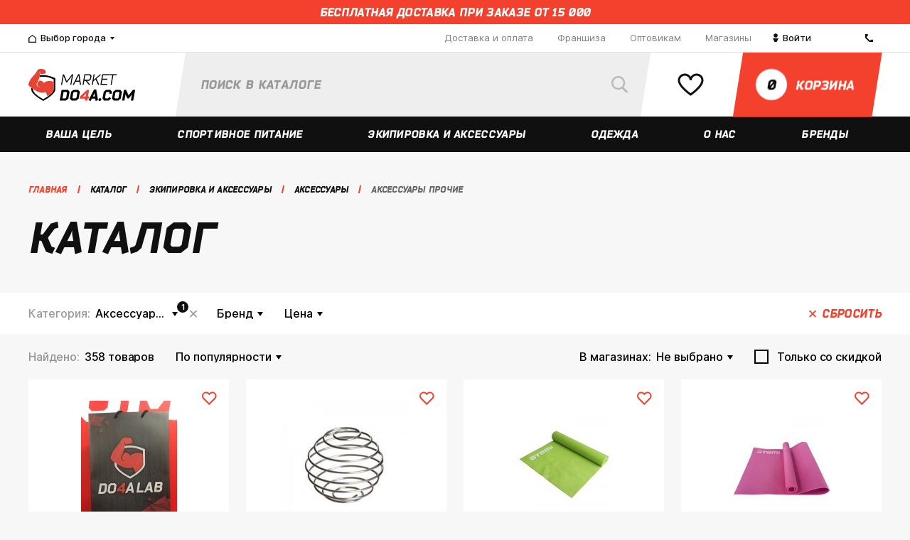

--- FILE ---
content_type: text/html; charset=UTF-8
request_url: https://tyumen.marketdo4a.com/catalog/aksessuary_prochie/
body_size: 47803
content:
    <!DOCTYPE html>
<html lang="ru" prefix="og: http://ogp.me/ns#">
    <head>
        <meta charset="UTF-8">
        <meta content="width=device-width, initial-scale=1.0, maximum-scale=1.0" name="viewport">
        <meta name="viewport" content="width=device-width, initial-scale=1.0, maximum-scale=1.0"/>
        <meta name="format-detection" content="telephone=no"/>
        <meta name="google-site-verification" content="aeJ3WzHbSwkq-uumaYo9Pcu-2GpELBoryl0m0JyBSRU"/>
        <meta name="yandex-verification" content="ad3d6470ab9661b8"/>
        <title>Каталог</title>
        <link href="/local/templates/.default/images/apple-touch-icon-144x144-precomposed.png" rel="apple-touch-icon-precomposed" sizes="144x144" />
<link href="/local/templates/.default/images/apple-touch-icon-114x114-precomposed.png" rel="apple-touch-icon-precomposed" sizes="114x114" />
<link href="/local/templates/.default/images/apple-touch-icon-114x114-precomposed.png" rel="apple-touch-icon-precomposed" sizes="57x57" />
<link href="/local/templates/.default/images/apple-touch-icon-144x144-precomposed.png" rel="apple-touch-icon-precomposed" sizes="72x72" />
<link href="/local/templates/.default/images/favicon-32x32.png" rel="icon" type="image/png" sizes="32x32" />
<link href="/local/templates/.default/images/favicon-32x32.png" rel="icon" type="image/png" sizes="16x16" />
<meta property="og:site_name" content="MarketDo4a.com" />
<meta property="og:locale" content="ru_RU" />
<meta property="og:title" content="" />
<meta property="og:description" content="" />
<meta property="og:image" content="https://tyumen.marketdo4a.com/images/logo.png" />
<meta property="og:type" content="article" />
<meta property="og:url" content="https://tyumen.marketdo4a.com/catalog/aksessuary_prochie/" />
<meta name="yandex-verification" content="976b04543077a5f2" />
<script>var app = {"storeManagerData":{"stores":{"95355":{"id":95355,"city":54186,"name":"\u041f\u0440\u043e\u0441\u043f\u0435\u043a\u0442 \u041b\u0435\u043d\u0438\u043d\u0430 86","coords":"55.159347,61.363701","courier":"N","courierToday":"N","gallery":"\/upload\/iblock\/259\/meeltolbWMY.jpg","instagram":"https:\/\/www.instagram.com\/do4achel\/","phone":["8-9000-60-9000"],"shortAddress":"\u0422\u0426 \u041a\u0443\u0440\u0447\u0430\u0442\u043e\u0432, 1 \u044d\u0442\u0430\u0436","sort":603,"vk":"https:\/\/vk.com\/protein_sport_pitanie_do4a_diet","wayImage":"","wayOnAuto":"\u0422\u041a &quot;\u041a\u0423\u0420\u0427\u0410\u0422\u041e\u0412&quot;.\r\n\u041f\u0440\u0438\u043f\u0430\u0440\u043a\u043e\u0432\u0430\u0442\u044c \u043c\u0430\u0448\u0438\u043d\u0443 \u043c\u043e\u0436\u043d\u043e \u0431\u0435\u0441\u043f\u043b\u0430\u0442\u043d\u043e \u043d\u0430 \u043f\u0430\u0440\u043a\u043e\u0432\u043a\u0435 \u0437\u0430 \u043a\u043e\u043c\u043f\u043b\u0435\u043a\u0441\u043e\u043c, \u043b\u0438\u0431\u043e \u043d\u0430 \u0442\u0440\u043e\u043b\u043b\u0435\u0439\u0431\u0443\u0441\u043d\u043e\u043c \u0434\u0435\u043f\u043e. \u0422\u0430\u043a\u0436\u0435 \u0432\u044b \u043c\u043e\u0436\u0435\u0442\u0435 \u043d\u0430 \u043f\u043e\u043b\u0447\u0430\u0441\u0430 \u0431\u0435\u0441\u043f\u043b\u0430\u0442\u043d\u043e \u043f\u0440\u0438\u043f\u0430\u0440\u043a\u043e\u0432\u0430\u0442\u044c \u043c\u0430\u0448\u0438\u043d\u0443 \u043d\u0430 \u043f\u0430\u0440\u043a\u043e\u0432\u043a\u0435 \u043d\u0435\u043f\u043e\u0441\u0440\u0435\u0434\u0441\u0442\u0432\u0435\u043d\u043d\u043e \u043e\u043a\u043e\u043b\u043e \u0432\u0445\u043e\u0434\u0430.","wayOnFoot":"\u0422\u041a &quot;\u041a\u0423\u0420\u0427\u0410\u0422\u041e\u0412&quot;. \u0412\u0430\u043c \u043d\u0443\u0436\u043d\u043e \u0434\u043e\u0431\u0440\u0430\u0442\u044c\u0441\u044f \u0434\u043e \u0433\u043b\u0430\u0432\u043d\u043e\u0433\u043e \u043a\u043e\u0440\u043f\u0443\u0441\u0430 \u042e\u0423\u0440\u0413\u0423 \u0438\u043b\u0438 \u0434\u043e \u043f\u0430\u043c\u044f\u0442\u043d\u0438\u043a\u0430 \u0418.\u0412. \u041a\u0443\u0440\u0447\u0430\u0442\u043e\u0432\u0443. \u0422\u043e\u0440\u0433\u043e\u0432\u044b\u0439 \u043a\u043e\u043c\u043f\u043b\u0435\u043a\u0441 \u043d\u0430\u0445\u043e\u0434\u0438\u0442\u0441\u044f \u043f\u0435\u0440\u0435\u0434 \u043f\u0430\u043c\u044f\u0442\u043d\u0438\u043a\u043e\u043c \u041a\u0443\u0440\u0447\u0430\u0442\u043e\u0432\u0443, \u043d\u0430\u0448 \u043c\u0430\u0433\u0430\u0437\u0438\u043d \u0441\u0440\u0430\u0437\u0443 \u0441\u043b\u0435\u0432\u0430 \u043e\u0442 \u0446\u0435\u043d\u0442\u0440\u0430\u043b\u044c\u043d\u043e\u0433\u043e \u0432\u0445\u043e\u0434\u0430 \u0432 \u043a\u043e\u043c\u043f\u043b\u0435\u043a\u0441.\r\n\u0414\u043e\u0431\u0440\u0430\u0442\u044c\u0441\u044f \u043c\u043e\u0436\u0435\u0442\u0435 \u043c\u0430\u0440\u0448\u0440\u0443\u0442\u043d\u044b\u043c \u0442\u0430\u043a\u0441\u0438 \u21163, 8, 10, 86, 104, 112, 123, 370, \u0430\u0432\u0442\u043e\u0431\u0443\u0441\u043e\u043c \u21162, 4, 15, 16, 81, 83, \u0442\u0440\u043e\u043b\u043b\u0435\u0439\u0431\u0443\u0441\u043e\u043c 1, 2, 8, 14, 19.","workTime":["c 10:00 \u0434\u043e 21:00 (\u0431\u0435\u0437 \u0432\u044b\u0445\u043e\u0434\u043d\u044b\u0445)"],"tempUnavailableText":""},"35918":{"id":35918,"city":35916,"name":"\u0421\u043e\u0447\u0438, \u0443\u043b. \u0421\u0435\u0432\u0440\u043d\u0430\u044f, \u0434. 6","coords":"43.594561,39.727598","courier":"Y","courierToday":"N","gallery":"\/upload\/iblock\/422\/Bez-nazvaniya.png","instagram":"https:\/\/www.instagram.com\/do4a.sochi\/","phone":["+7-999-635-90-98 (\u0421\u041e\u0427\u0418)"],"shortAddress":"\u0422\u0426 Sun City","sort":501,"vk":"https:\/\/vk.com\/do4a__sochi","wayImage":"","wayOnAuto":"\u0423\u0434\u043e\u0431\u043d\u0435\u0435 \u0432\u0441\u0435\u0433\u043e \u0434\u0432\u0438\u0433\u0430\u044f\u0441\u044c \u043f\u043e \u0443\u043b\u0438\u0446\u0435 \u041a\u043e\u043d\u0441\u0442\u0438\u0442\u0443\u0446\u0438\u0438 \u0421\u0421\u0421\u0420 \u043f\u043e\u0432\u0435\u0440\u043d\u0443\u0442\u044c \u043d\u0430 \u0443\u043b\u0438\u0446\u0443 \u0421\u0435\u0432\u0435\u0440\u043d\u0430\u044f, \u0435\u0445\u0430\u0442\u044c \u043f\u0440\u044f\u043c\u043e \u0434\u043e \u043f\u0430\u0440\u043a\u043e\u0432\u043a\u0438 \u0422\u0426 Sun City.\r\n\u0415\u0441\u043b\u0438 \u043f\u043e \u0443\u043b\u0438\u0446\u0435 \u0413\u043e\u0440\u044c\u043a\u043e\u0433\u043e, \u0442\u043e \u043d\u0435\u043e\u0431\u0445\u043e\u0434\u0438\u043c\u043e \u0434\u0432\u0438\u0433\u0430\u0442\u044c\u0441\u044f \u043c\u0438\u043c\u043e \u0416\u0414 \u0438 \u0410\u0432\u0442\u043e\u0432\u043e\u043a\u0437\u0430\u043b\u0430 \u0432 \u0441\u0442\u043e\u0440\u043e\u043d\u0443 \u0434\u0443\u0431\u043b\u0451\u0440\u0430, \u0440\u0430\u0437\u0432\u0435\u0440\u043d\u0443\u0442\u044c\u0441\u044f \u043d\u0430 \u0430\u0432\u0442\u043e\u043c\u043e\u0431\u0438\u043b\u044c\u043d\u043e\u0439 \u0440\u0430\u0437\u0432\u044f\u0437\u043a\u0435 \u0434\u043e\u0435\u0445\u0430\u0442\u044c \u0438 \u043f\u0440\u0438\u043f\u0430\u0440\u043a\u043e\u0432\u0430\u0442\u044c \u0430\u0432\u0442\u043e\u043c\u043e\u0431\u0438\u043b\u044c \u0440\u044f\u0434\u043e\u043c \u0441 \u0416\u041a \u041f\u0430\u0440\u043a \u0413\u043e\u0440\u044c\u043a\u043e\u0433\u043e.","wayOnFoot":"\u041c\u0430\u0433\u0430\u0437\u0438\u043d \u0440\u0430\u0441\u043f\u043e\u043b\u0430\u0433\u0430\u0435\u0442\u0441\u044f \u0432 T\u0426 Sun City. \u0421\u0430\u043c \u0422\u0426 \u043d\u0430\u0445\u043e\u0434\u0438\u0442\u0441\u044f \u043d\u0430\u043f\u0440\u043e\u0442\u0438\u0432 \u0410\u0432\u0442\u043e\u0432\u043e\u043a\u0437\u0430\u043b\u0430 \u0421\u043e\u0447\u0438, 2 \u044d\u0442\u0430\u0436, \u0432\u0445\u043e\u0434 \u0440\u044f\u0434\u043e\u043c \u0441  \u0441\u0443\u043f\u0435\u0440\u043c\u0430\u0440\u043a\u0435\u0442\u043e\u043c \u00ab\u041f\u0435\u0440\u0435\u043a\u0440\u0451\u0441\u0442\u043e\u043a\u00bb.","workTime":["c 10:00 \u0434\u043e 21:00 (\u0431\u0435\u0437 \u0432\u044b\u0445\u043e\u0434\u043d\u044b\u0445)"],"tempUnavailableText":""},"119533":{"id":119533,"city":119532,"name":"\u041f\u0412\u0417 \u043d\u0430 \u0443\u043b. \u041c\u0430\u043a\u0441\u0438\u043c\u0430 \u0413\u043e\u0440\u044c\u043a\u043e\u0433\u043e, 43","coords":"56.840242,53.19921","courier":"N","courierToday":"N","gallery":"","instagram":"https:\/\/www.instagram.com\/do4a.sochi\/","phone":["+7-999-635-90-98 (\u0421\u041e\u0427\u0418)"],"shortAddress":"","sort":500,"vk":"https:\/\/vk.com\/do4a__sochi","wayImage":"","wayOnAuto":"","wayOnFoot":"","workTime":["c 10:00 \u0434\u043e 21:00"],"tempUnavailableText":""},"126072":{"id":126072,"city":101341,"name":"\u041f\u0412\u0417 \u043d\u0430 \u0443\u043b. \u041f\u0440\u043e\u043b\u0435\u0442\u0430\u0440\u0441\u043a\u0430\u044f, 229","coords":"44.609318,40.102344","courier":"Y","courierToday":"N","gallery":"","instagram":"https:\/\/www.instagram.com\/do4a.sochi\/","phone":["+7-999-635-90-98 (\u0421\u041e\u0427\u0418)"],"shortAddress":"","sort":500,"vk":"https:\/\/vk.com\/do4a__sochi","wayImage":"","wayOnAuto":"","wayOnFoot":"","workTime":["c 10:00 \u0434\u043e 21:00"],"tempUnavailableText":""},"122551":{"id":122551,"city":68340,"name":"\u041f\u0412\u0417 \u043d\u0430 \u0443\u043b. \u041f\u0435\u0442\u0440\u043e\u043f\u0430\u0432\u043b\u043e\u0432\u0441\u043a\u0430\u044f, 14","coords":"44.950533,34.104494","courier":"N","courierToday":"N","gallery":"","instagram":"https:\/\/www.instagram.com\/do4a.sochi\/","phone":["+7-999-635-90-98 (\u0421\u041e\u0427\u0418)"],"shortAddress":"","sort":500,"vk":"https:\/\/vk.com\/do4a__sochi","wayImage":"","wayOnAuto":"","wayOnFoot":"","workTime":["\u041f\u043d - \u041f\u0442 c 10:00 \u0434\u043e 20:00","\u0421\u0431 \u0441 10:00 \u0434\u043e 18:00","\u0412\u0441 \u0441 10:00 \u0434\u043e 18:00"],"tempUnavailableText":""},"121938":{"id":121938,"city":35920,"name":"\u041f\u0412\u0417 \u043d\u0430 \u0443\u043b. \u0411\u0440\u0443\u0441\u0438\u043b\u043e\u0432\u0441\u043a\u043e\u0433\u043e, 5","coords":"51.16116,71.455127","courier":"Y","courierToday":"N","gallery":"","instagram":"https:\/\/www.instagram.com\/do4a.sochi\/","phone":["+7-812-426-88-36"],"shortAddress":"","sort":500,"vk":"https:\/\/vk.com\/do4a__sochi","wayImage":"","wayOnAuto":"","wayOnFoot":"","workTime":["\u041f\u043d - \u041f\u0442 c 10:00 \u0434\u043e 20:00","\u0421\u0431 \u0441 10:00 \u0434\u043e 18:00","\u0412\u0441 \u0441 10:00 \u0434\u043e 18:00"],"tempUnavailableText":""},"121849":{"id":121849,"city":35906,"name":"\u041f\u0412\u0417 \u043d\u0430 \u0443\u043b.\u200b \u0410\u0432\u0438\u0430\u0442\u043e\u0440\u043e\u0432, 68","coords":"56.05393,92.907387","courier":"Y","courierToday":"N","gallery":"","instagram":"https:\/\/www.instagram.com\/do4a.sochi\/","phone":["+7-999-635-90-98 (\u0421\u041e\u0427\u0418)"],"shortAddress":"","sort":500,"vk":"https:\/\/vk.com\/do4a__sochi","wayImage":"","wayOnAuto":"","wayOnFoot":"","workTime":["\u041f\u043d - \u041f\u0442 c 10:00 \u0434\u043e 20:00","\u0421\u0431 \u0441 10:00 \u0434\u043e 18:00","\u0412\u0441 \u0441 10:00 \u0434\u043e 18:00"],"tempUnavailableText":""},"119541":{"id":119541,"city":119540,"name":"\u041f\u0412\u0417 \u043d\u0430 \u0443\u043b. \u0410\u043a\u0430\u0434\u0435\u043c\u0438\u043a\u0430 \u0420\u0443\u0431\u0430\u043d\u0435\u043d\u043a\u043e, 3","coords":"55.743031,52.420748","courier":"N","courierToday":"N","gallery":"","instagram":"https:\/\/www.instagram.com\/do4a.sochi\/","phone":["+7-999-635-90-98 (\u0421\u041e\u0427\u0418)"],"shortAddress":"","sort":500,"vk":"https:\/\/vk.com\/do4a__sochi","wayImage":"","wayOnAuto":"","wayOnFoot":"","workTime":["\u041f\u043d - \u041f\u0442 c 10:00 \u0434\u043e 20:00","\u0421\u0431 \u0441 10:00 \u0434\u043e 16:00","\u0412\u0441 \u0441 10:00 \u0434\u043e 16:00"],"tempUnavailableText":""},"119539":{"id":119539,"city":119538,"name":"\u041f\u0412\u0417 \u043d\u0430 \u0443\u043b. \u041a\u0438\u0440\u043e\u0432\u0430, 84","coords":"46.336235,48.0382","courier":"N","courierToday":"N","gallery":"","instagram":"https:\/\/www.instagram.com\/do4a.sochi\/","phone":["+7-999-635-90-98 (\u0421\u041e\u0427\u0418)"],"shortAddress":"","sort":500,"vk":"https:\/\/vk.com\/do4a__sochi","wayImage":"","wayOnAuto":"","wayOnFoot":"","workTime":["10:00 \u0434\u043e 21:00"],"tempUnavailableText":""},"119537":{"id":119537,"city":119536,"name":"\u041f\u0412\u0417 \u043d\u0430 \u0443\u043b. \u0414\u0437\u0435\u0440\u0436\u0438\u043d\u0441\u043a\u043e\u0433\u043e, 64\/1","coords":"54.619688,39.724113","courier":"N","courierToday":"N","gallery":"","instagram":"https:\/\/www.instagram.com\/do4a.sochi\/","phone":["+7-999-635-90-98 (\u0421\u041e\u0427\u0418)"],"shortAddress":"","sort":500,"vk":"https:\/\/vk.com\/do4a__sochi","wayImage":"","wayOnAuto":"","wayOnFoot":"","workTime":["c 10:00 \u0434\u043e 21:00"],"tempUnavailableText":""},"119535":{"id":119535,"city":119534,"name":"\u041f\u0412\u0417 \u043d\u0430 \u0443\u043b. \u0411\u043e\u043b\u044c\u0448\u0430\u044f \u041e\u043a\u0442\u044f\u0431\u0440\u044c\u0441\u043a\u0430\u044f, 39","coords":"57.62199,39.882216","courier":"N","courierToday":"N","gallery":"","instagram":"https:\/\/www.instagram.com\/do4a.sochi\/","phone":["+7-999-635-90-98 (\u0421\u041e\u0427\u0418)"],"shortAddress":"","sort":500,"vk":"https:\/\/vk.com\/do4a__sochi","wayImage":"","wayOnAuto":"","wayOnFoot":"","workTime":["c 10:00 \u0434\u043e 21:00"],"tempUnavailableText":""},"126564":{"id":126564,"city":101341,"name":"\u041f\u0412\u0417 \u043d\u0430 \u0443\u043b. \u0411\u043e\u0433\u043e\u043c\u044f\u0433\u043a\u043e\u0432\u0430, 55","coords":"52.044543,113.498067","courier":"Y","courierToday":"N","gallery":"","instagram":"https:\/\/www.instagram.com\/do4a.sochi\/","phone":["+7-999-635-90-98 (\u0421\u041e\u0427\u0418)"],"shortAddress":"","sort":500,"vk":"https:\/\/vk.com\/do4a__sochi","wayImage":"","wayOnAuto":"","wayOnFoot":"","workTime":["c 10:00 \u0434\u043e 21:00"],"tempUnavailableText":""},"119531":{"id":119531,"city":119530,"name":"\u041f\u0412\u0417 \u043d\u0430 \u0443\u043b. \u041a\u0430\u0440\u043b\u0430 \u041c\u0430\u0440\u043a\u0441\u0430, 51","coords":"53.51114,49.413961","courier":"N","courierToday":"N","gallery":"","instagram":"https:\/\/www.instagram.com\/do4a.sochi\/","phone":["+7-999-635-90-98 (\u0421\u041e\u0427\u0418)"],"shortAddress":"","sort":500,"vk":"https:\/\/vk.com\/do4a__sochi","wayImage":"","wayOnAuto":"","wayOnFoot":"","workTime":["c 10:00 \u0434\u043e 21:00"],"tempUnavailableText":""},"119529":{"id":119529,"city":119527,"name":"\u041f\u0412\u0417 \u043d\u0430 \u0443\u043b. \u0411\u0430\u0445\u043c\u0435\u0442\u044c\u0435\u0432\u0441\u043a\u0430\u044f, 20\/24","coords":"51.524933,46.019443","courier":"N","courierToday":"N","gallery":"","instagram":"https:\/\/www.instagram.com\/do4a.sochi\/","phone":["+7-999-635-90-98 (\u0421\u041e\u0427\u0418)"],"shortAddress":"","sort":500,"vk":"https:\/\/vk.com\/do4a__sochi","wayImage":"","wayOnAuto":"","wayOnFoot":"","workTime":["c 10:00 \u0434\u043e 21:00"],"tempUnavailableText":""},"119526":{"id":119526,"city":53075,"name":"\u041f\u0412\u0417 \u043d\u0430 \u0443\u043b. \u043f\u0440-\u0442. \u041e\u043a\u0442\u044f\u0431\u0440\u044f, 111","coords":"54.785257,56.033126","courier":"N","courierToday":"N","gallery":"","instagram":"https:\/\/www.instagram.com\/do4a.sochi\/","phone":["+7-999-635-90-98 (\u0421\u041e\u0427\u0418)"],"shortAddress":"","sort":500,"vk":"https:\/\/vk.com\/do4a__sochi","wayImage":"","wayOnAuto":"","wayOnFoot":"","workTime":["\u0441 10:00 \u0434\u043e 21:00 "],"tempUnavailableText":""},"119476":{"id":119476,"city":97770,"name":"\u041f\u0412\u0417 \u043d\u0430 \u0443\u043b. \u041a\u043e\u0437\u043b\u043e\u0432\u0441\u043a\u0430\u044f, \u0434. 48\u0410","coords":"48.687967,44.477566","courier":"N","courierToday":"N","gallery":"","instagram":"https:\/\/www.instagram.com\/do4a.sochi\/","phone":["+7-999-635-90-98 (\u0421\u041e\u0427\u0418)"],"shortAddress":"\u0443\u043b. \u041a\u043e\u0437\u043b\u043e\u0432\u0441\u043a\u0430\u044f, 48\u0410","sort":500,"vk":"https:\/\/vk.com\/do4a__sochi","wayImage":"","wayOnAuto":"","wayOnFoot":"","workTime":["10:00 \u0434\u043e 21:00 "],"tempUnavailableText":""},"119298":{"id":119298,"city":35894,"name":"\u041f\u0412\u0417 \u043d\u0430 \u0443\u043b. 10 \u043b\u0435\u0442 \u041e\u043a\u0442\u044f\u0431\u0440\u044f, \u0434. 111","coords":"54.985938,73.403965","courier":"N","courierToday":"N","gallery":"","instagram":"https:\/\/www.instagram.com\/do4a.sochi\/","phone":["+7-999-635-90-98 (\u0421\u041e\u0427\u0418)"],"shortAddress":"","sort":500,"vk":"https:\/\/vk.com\/do4a__sochi","wayImage":"","wayOnAuto":"","wayOnFoot":"","workTime":["10:00-21:00"],"tempUnavailableText":""},"119297":{"id":119297,"city":119295,"name":"\u041f\u0412\u0417 \u043d\u0430 \u0443\u043b. \u041a\u0440\u0438\u0432\u043e\u0449\u0435\u043a\u043e\u0432\u0441\u043a\u0430\u044f, \u0434. 15 \u043a.1","coords":"55.015943447292,82.929362072945","courier":"N","courierToday":"N","gallery":"","instagram":"https:\/\/www.instagram.com\/do4a.sochi\/","phone":["+7-999-635-90-98 (\u0421\u041e\u0427\u0418)"],"shortAddress":"","sort":500,"vk":"https:\/\/vk.com\/do4a__sochi","wayImage":"","wayOnAuto":"","wayOnFoot":"","workTime":["\u041f\u043d-\u041f\u0442 08:00-22:00"],"tempUnavailableText":""},"116109":{"id":116109,"city":35888,"name":"\u0443\u043b. \u0420\u0443\u0441\u0441\u043a\u0430\u044f, 44","coords":"43.166378079384,131.91213973396","courier":"Y","courierToday":"N","gallery":"\/upload\/iblock\/265\/Bez-nazvaniya.png","instagram":"https:\/\/www.instagram.com\/do4a25\/","phone":["+79146789766"],"shortAddress":"\u0422\u0426 \u0423\u043d\u0438\u0432\u0435\u0440\u0441\u0430\u043c","sort":500,"vk":"https:\/\/vk.com\/do4a25","wayImage":"","wayOnAuto":"","wayOnFoot":"","workTime":["c 10:00 \u0434\u043e 20:00 (\u0431\u0435\u0437 \u0432\u044b\u0445\u043e\u0434\u043d\u044b\u0445)"],"tempUnavailableText":""},"142390":{"id":142390,"city":70337,"name":"\u041f\u0412\u0417 \u043d\u0430 \u0443\u043b. \u041f\u044f\u0442\u0438\u043b\u0435\u0442\u043a\u0438, \u0434. 150","coords":"59.392861730348,56.856684161377","courier":"N","courierToday":"N","gallery":"","instagram":"https:\/\/www.instagram.com\/do4a.sochi\/","phone":["+7-999-635-90-98 (\u0421\u041e\u0427\u0418)"],"shortAddress":"","sort":500,"vk":"https:\/\/vk.com\/do4a__sochi","wayImage":"","wayOnAuto":"","wayOnFoot":"","workTime":["c 10:00 \u0434\u043e 21:00"],"tempUnavailableText":""},"163355":{"id":163355,"city":163354,"name":"\u0422\u0426 \u0410\u0440\u043c\u0430\u0434\u0430 \u0443\u043b. \u041f.\u0418. \u0421\u043c\u043e\u0440\u043e\u0434\u0438\u043d\u0430, 13\u0410","coords":"52.588565,39.535581","courier":"N","courierToday":"N","gallery":"","instagram":"","phone":[],"shortAddress":"\u0422\u0426 \u0410\u0440\u043c\u0430\u0434\u0430\r\n","sort":500,"vk":"https:\/\/vk.com\/do4avrn","wayImage":"","wayOnAuto":"","wayOnFoot":"","workTime":["\u0421 10:00 \u0434\u043e 21:00 (\u0411\u0435\u0437 \u0432\u044b\u0445\u043e\u0434\u043d\u044b\u0445)"],"tempUnavailableText":""},"157728":{"id":157728,"city":35912,"name":"\u0443\u043b. \u0422\u0438\u0445\u043e\u043e\u043a\u0435\u0430\u043d\u0441\u043a\u0430\u044f, \u0434. 129","coords":"48.519739,135.051148","courier":"Y","courierToday":"N","gallery":"","instagram":"https:\/\/www.instagram.com\/do4a27\/","phone":["+7 914 152 2929"],"shortAddress":"\u0443\u043b. \u0422\u0438\u0445\u043e\u043e\u043a\u0435\u0430\u043d\u0441\u043a\u0430\u044f, \u0434. 129","sort":500,"vk":"https:\/\/vk.com\/do4a27","wayImage":"","wayOnAuto":"","wayOnFoot":"","workTime":["\u041f\u041d-\u041f\u0422 c 10:00 \u0434\u043e 20:00","\u0421\u0411-\u0412\u0421 \u0441 10:00 \u0434\u043e 20:00"],"tempUnavailableText":""},"152631":{"id":152631,"city":49061,"name":"\u042f\u043a\u0443\u0442\u0441\u043a \u0422\u0440\u043a \u0422\u0443\u0439\u043c\u0430\u0430\u0434\u0430","coords":"62.029077,129.728971","courier":"N","courierToday":"N","gallery":"","instagram":"https:\/\/www.instagram.com\/do4a.com_14\/","phone":["8-914-281-80-97"],"shortAddress":"","sort":500,"vk":"https:\/\/vk.com\/do4a_ykt","wayImage":"","wayOnAuto":"","wayOnFoot":"","workTime":["c 10:00 \u0434\u043e 21:00 (\u0431\u0435\u0437 \u0432\u044b\u0445\u043e\u0434\u043d\u044b\u0445)"],"tempUnavailableText":""},"152089":{"id":152089,"city":35888,"name":"\u0443\u043b. \u041a\u0430\u043b\u0438\u043d\u0438\u043d\u0430 4\u041a","coords":"43.102701,131.923313","courier":"Y","courierToday":"N","gallery":"","instagram":"https:\/\/www.instagram.com\/do4a25\/","phone":["+79940244434"],"shortAddress":"\u0423\u043b. \u041a\u0430\u043b\u0438\u043d\u0438\u043d\u0430 4\u041a","sort":500,"vk":"https:\/\/vk.com\/do4a25","wayImage":"","wayOnAuto":"","wayOnFoot":"","workTime":["c 09:00 \u0434\u043e 20:00 (\u0431\u0435\u0437 \u0432\u044b\u0445\u043e\u0434\u043d\u044b\u0445)"],"tempUnavailableText":""},"151822":{"id":151822,"city":35912,"name":"\u0443\u043b. \u0421\u0443\u0432\u043e\u0440\u043e\u0432\u0430, 25\u0430","coords":"48.396583,135.107787","courier":"Y","courierToday":"N","gallery":"","instagram":"https:\/\/www.instagram.com\/do4a27\/","phone":["+7 994 142-32-22"],"shortAddress":"\u0425\u0430\u0431\u0430\u0440\u043e\u0432\u0441\u043a, \u0443\u043b. \u0421\u0443\u0432\u043e\u0440\u043e\u0432\u0430, 25\u0430","sort":500,"vk":"https:\/\/vk.com\/do4a27","wayImage":"","wayOnAuto":"\u041f\u0435\u0440\u0435\u0441\u0435\u0447\u0435\u043d\u0438\u0435 \u041b\u0435\u043d\u0438\u043d\u0433\u0440\u0430\u0434\u0441\u043a\u0430\u044f-\u041a\u0438\u043c \u042e \u0427\u0435\u043d\u0430","wayOnFoot":"","workTime":["\u041f\u041d-\u041f\u0422 c 10:00 \u0434\u043e 20:00","\u0421\u0411-\u0412\u0421 \u0441 10:00 \u0434\u043e 20:00"],"tempUnavailableText":""},"147923":{"id":147923,"city":35912,"name":"\u0443\u043b. \u041a\u0430\u043b\u0438\u043d\u0438\u043d\u0430 10","coords":"48.467560333195,135.0720172086","courier":"Y","courierToday":"N","gallery":"","instagram":"https:\/\/www.instagram.com\/do4a27\/","phone":["+7 901 466-10-10"],"shortAddress":"\u0425\u0430\u0431\u0430\u0440\u043e\u0432\u0441\u043a, \u0443\u043b. \u041a\u0430\u043b\u0438\u043d\u0438\u043d\u0430 10","sort":500,"vk":"https:\/\/vk.com\/do4a27","wayImage":"","wayOnAuto":"","wayOnFoot":"","workTime":["\u041f\u041d-\u041f\u0422 c 10:00 \u0434\u043e 20:00","\u0421\u0411-\u0412\u0421 \u0441 10:00 \u0434\u043e 20:00"],"tempUnavailableText":""},"143618":{"id":143618,"city":53076,"name":"\u0417\u0430\u0433\u043e\u0440\u043e\u0432\u0441\u043a\u043e\u0433\u043e, 1, 2 \u044d\u0442\u0430\u0436","coords":"51.714042,39.191591","courier":"Y","courierToday":"N","gallery":"","instagram":"https:\/\/www.instagram.com\/do4a_vrn\/","phone":["89155819188"],"shortAddress":"\u0422\u0426 \u041f\u044f\u0442\u044c \u0421\u0442\u043e\u043b\u0438\u0446","sort":500,"vk":"https:\/\/vk.com\/do4a_vrn","wayImage":"","wayOnAuto":"","wayOnFoot":"","workTime":["\u0421 10:00 \u0434\u043e 22:00 (\u0411\u0435\u0437 \u0432\u044b\u0445\u043e\u0434\u043d\u044b\u0445)"],"tempUnavailableText":""},"142391":{"id":142391,"city":35892,"name":"\u041f\u0412\u0417 \u043d\u0430 \u0443\u043b. \u0427\u0435\u0440\u043d\u044b\u0448\u0435\u0432\u0441\u043a\u043e\u0433\u043e, \u0434. 17","coords":"55.792263465199,49.109790660713","courier":"Y","courierToday":"N","gallery":"","instagram":"https:\/\/www.instagram.com\/do4a.sochi\/","phone":["+7-999-635-90-98 (\u0421\u041e\u0427\u0418)"],"shortAddress":"","sort":500,"vk":"https:\/\/vk.com\/do4a__sochi","wayImage":"","wayOnAuto":"","wayOnFoot":"","workTime":["c 10:00 \u0434\u043e 21:00"],"tempUnavailableText":""},"35882":{"id":35882,"city":35881,"name":"\u0443\u043b. \u041b\u0435\u043d\u0438\u043d\u0433\u0440\u0430\u0434\u0441\u043a\u0430\u044f, \u0434. 1\/2","coords":"61.250761491811,73.377752809899","courier":"Y","courierToday":"N","gallery":"\/upload\/iblock\/b9b\/surgut.jpg","instagram":"https:\/\/www.instagram.com\/do4asurgut\/","phone":["8-3462-59-09-07"],"shortAddress":"\u0422\u0426 &quot;\u041d\u0435\u0432\u0441\u043a\u0438\u0439&quot;, 2 \u044d\u0442\u0430\u0436","sort":500,"vk":"https:\/\/vk.com\/do4asurgut","wayImage":"","wayOnAuto":"\u041d\u0430 \u043c\u0430\u0448\u0438\u043d\u0435 5 \u043c\u0438\u043d\u0443\u0442 \u043e\u0442 \u0421\u0438\u0442\u0438-\u0426\u0435\u043d\u0442\u0440\u0430 \u0432 \u0441\u0442\u043e\u0440\u043e\u043d\u0443 \u0443\u043b.\u0414\u0435\u0437\u0440\u0436\u0438\u043d\u0441\u043a\u043e\u0433\u043e, \u0434\u0430\u043b\u0435\u0435 \u043f\u043e\u0432\u0435\u0440\u043d\u0443\u0442\u044c \u043d\u0430\u043f\u0440\u0430\u0432\u043e \u043d\u0430 \u0443\u043b.\u041b\u0435\u043d\u0438\u043d\u0433\u0440\u0430\u0434\u0441\u043a\u0443\u044e.","wayOnFoot":"\u041f\u0435\u0448\u043a\u043e\u043c 10 \u043c\u0438\u043d\u0443\u0442 \u043e\u0442 \u0421\u0438\u0442\u0438-\u0426\u0435\u043d\u0442\u0440\u0430 \u0432 \u0441\u0442\u043e\u0440\u043e\u043d\u0443 \u0443\u043b.\u0414\u0437\u0435\u0440\u0436\u0438\u043d\u0441\u043a\u043e\u0433\u043e, \u0434\u0430\u043b\u0435\u0435 \u043f\u043e\u0432\u0435\u0440\u043d\u0443\u0442\u044c \u043d\u0430\u043f\u0440\u0430\u0432\u043e \u043d\u0430 \u0443\u043b.\u041b\u0435\u043d\u0438\u043d\u0433\u0440\u0430\u0434\u0441\u043a\u0443\u044e.","workTime":["c 10:00 \u0434\u043e 20:00 (\u0431\u0435\u0437 \u0432\u044b\u0445\u043e\u0434\u043d\u044b\u0445)"],"tempUnavailableText":""},"142265":{"id":142265,"city":95370,"name":"\u0421\u043e\u0447\u0438 \u043d\u0430 \u0443\u043b. \u0421\u0435\u0432\u0435\u0440\u043d\u0430\u044f \u0434.6","coords":"43.594507490985,39.727681246194","courier":"N","courierToday":"N","gallery":"","instagram":"https:\/\/www.instagram.com\/do4a.sochi\/","phone":["+7-999-635-90-98 (\u0421\u041e\u0427\u0418)"],"shortAddress":"","sort":500,"vk":"https:\/\/vk.com\/do4a__sochi","wayImage":"","wayOnAuto":"\u0423\u0434\u043e\u0431\u043d\u0435\u0435 \u0432\u0441\u0435\u0433\u043e \u0434\u0432\u0438\u0433\u0430\u044f\u0441\u044c \u043f\u043e \u0443\u043b\u0438\u0446\u0435 \u041a\u043e\u043d\u0441\u0442\u0438\u0442\u0443\u0446\u0438\u0438 \u0421\u0421\u0421\u0420 \u043f\u043e\u0432\u0435\u0440\u043d\u0443\u0442\u044c \u043d\u0430 \u0443\u043b\u0438\u0446\u0443 \u0421\u0435\u0432\u0435\u0440\u043d\u0430\u044f, \u0435\u0445\u0430\u0442\u044c \u043f\u0440\u044f\u043c\u043e \u0434\u043e \u043f\u0430\u0440\u043a\u043e\u0432\u043a\u0438 \u0422\u0426 Sun City.\r\n\u0415\u0441\u043b\u0438 \u043f\u043e \u0443\u043b\u0438\u0446\u0435 \u0413\u043e\u0440\u044c\u043a\u043e\u0433\u043e, \u0442\u043e \u043d\u0435\u043e\u0431\u0445\u043e\u0434\u0438\u043c\u043e \u0434\u0432\u0438\u0433\u0430\u0442\u044c\u0441\u044f \u043c\u0438\u043c\u043e \u0416\u0414 \u0438 \u0410\u0432\u0442\u043e\u0432\u043e\u043a\u0437\u0430\u043b\u0430 \u0432 \u0441\u0442\u043e\u0440\u043e\u043d\u0443 \u0434\u0443\u0431\u043b\u0451\u0440\u0430, \u0440\u0430\u0437\u0432\u0435\u0440\u043d\u0443\u0442\u044c\u0441\u044f \u043d\u0430 \u0430\u0432\u0442\u043e\u043c\u043e\u0431\u0438\u043b\u044c\u043d\u043e\u0439 \u0440\u0430\u0437\u0432\u044f\u0437\u043a\u0435 \u0434\u043e\u0435\u0445\u0430\u0442\u044c \u0438 \u043f\u0440\u0438\u043f\u0430\u0440\u043a\u043e\u0432\u0430\u0442\u044c \u0430\u0432\u0442\u043e\u043c\u043e\u0431\u0438\u043b\u044c \u0440\u044f\u0434\u043e\u043c \u0441 \u0416\u041a \u041f\u0430\u0440\u043a \u0413\u043e\u0440\u044c\u043a\u043e\u0433\u043e.","wayOnFoot":"\u041c\u0430\u0433\u0430\u0437\u0438\u043d \u0440\u0430\u0441\u043f\u043e\u043b\u0430\u0433\u0430\u0435\u0442\u0441\u044f \u0432 T\u0426 Sun City. \u0421\u0430\u043c \u0422\u0426 \u043d\u0430\u0445\u043e\u0434\u0438\u0442\u0441\u044f \u043d\u0430\u043f\u0440\u043e\u0442\u0438\u0432 \u0410\u0432\u0442\u043e\u0432\u043e\u043a\u0437\u0430\u043b\u0430 \u0421\u043e\u0447\u0438, 2 \u044d\u0442\u0430\u0436, \u0432\u0445\u043e\u0434 \u0440\u044f\u0434\u043e\u043c \u0441  \u0441\u0443\u043f\u0435\u0440\u043c\u0430\u0440\u043a\u0435\u0442\u043e\u043c \u00ab\u041f\u0435\u0440\u0435\u043a\u0440\u0451\u0441\u0442\u043e\u043a\u00bb.","workTime":["\u041f\u043d-\u041f\u0442 09:00-21:00"],"tempUnavailableText":""},"141784":{"id":141784,"city":99314,"name":"\u041f\u0412\u0417 \u043d\u0430 \u0443\u043b. \u041c\u043e\u0441\u043a\u043e\u0432\u0441\u043a\u0430\u044f, \u0434. 12","coords":"47.412363535738,40.099451476964","courier":"N","courierToday":"N","gallery":"","instagram":"https:\/\/www.instagram.com\/do4a.sochi\/","phone":["+7-999-635-90-98 (\u0421\u041e\u0427\u0418)"],"shortAddress":"","sort":500,"vk":"https:\/\/vk.com\/do4a__sochi","wayImage":"","wayOnAuto":"","wayOnFoot":"","workTime":["\u0441 10:00 \u0434\u043e 21:00 "],"tempUnavailableText":""},"141783":{"id":141783,"city":35908,"name":"\u041f\u0412\u0417 \u0443\u043b. \u041a\u0443\u0439\u0431\u044b\u0448\u0435\u0432\u0430, \u0434. 57","coords":"56.82726509703,60.601521266865","courier":"Y","courierToday":"N","gallery":"","instagram":"https:\/\/www.instagram.com\/do4a.sochi\/","phone":["+7-999-635-90-98 (\u0421\u041e\u0427\u0418)"],"shortAddress":"","sort":500,"vk":"https:\/\/vk.com\/do4a__sochi","wayImage":"","wayOnAuto":"","wayOnFoot":"","workTime":["\u0441 10:00 \u0434\u043e 21:00 "],"tempUnavailableText":""},"141782":{"id":141782,"city":49060,"name":"\u041f\u0412\u0417 \u043d\u0430 \u0423\u043b. \u0422\u043e\u043b\u044c\u044f\u0442\u0442\u0438 27\u0410","coords":"53.76033046672,87.146100539767","courier":"Y","courierToday":"N","gallery":"","instagram":"https:\/\/www.instagram.com\/do4a.sochi\/","phone":["+7-999-635-90-98 (\u0421\u041e\u0427\u0418)"],"shortAddress":"","sort":500,"vk":"https:\/\/vk.com\/do4a__sochi\\","wayImage":"","wayOnAuto":"","wayOnFoot":"","workTime":["\u0441 10:00 \u0434\u043e 21:00 "],"tempUnavailableText":""},"141781":{"id":141781,"city":65718,"name":"\u041f\u0412\u0417 \u043d\u0430 \u043f\u0440. \u041b\u0435\u043d\u0438\u043d\u0430, \u0434. 46","coords":"50.546483,137.001139","courier":"Y","courierToday":"N","gallery":"","instagram":"https:\/\/www.instagram.com\/do4a.sochi\/","phone":["8-999-635-90-98 (\u0421\u041e\u0427\u0418)"],"shortAddress":"","sort":500,"vk":"https:\/\/vk.com\/do4a__sochi","wayImage":"","wayOnAuto":"","wayOnFoot":"","workTime":["\u0441 10:00 \u0434\u043e 21:00 "],"tempUnavailableText":""},"131970":{"id":131970,"city":131969,"name":"\u0443\u043b. \u041a\u0443\u0441\u0442\u043e\u0432\u0438\u043d\u043e\u0432\u0441\u043a\u0430\u044f 14","coords":"44.60174095101,132.81685786226","courier":"N","courierToday":"N","gallery":"","instagram":"https:\/\/www.instagram.com\/p\/CMRD-T-FdrI\/?igshid=ulogiztvl29d","phone":["8-996-424-53-78"],"shortAddress":"\u0443\u043b. \u041a\u0443\u0441\u0442\u043e\u0432\u0438\u043d\u043e\u0432\u0441\u043a\u0430\u044f 14","sort":500,"vk":"https:\/\/vk.com\/club204545894","wayImage":"","wayOnAuto":"","wayOnFoot":"","workTime":["\u041f\u041d-\u0412\u0421 \u0441 10:00 \u0434\u043e 19:00 "],"tempUnavailableText":""},"129520":{"id":129520,"city":53076,"name":"\u041f\u0440\u043e\u0441\u043f\u0435\u043a\u0442 \u0420\u0435\u0432\u043e\u043b\u044e\u0446\u0438\u0438 38","coords":"51.66787,39.206503","courier":"Y","courierToday":"N","gallery":"","instagram":"https:\/\/www.instagram.com\/do4a_vrn\/","phone":["8-910-041-57-34"],"shortAddress":"\u041f\u0440\u043e\u0441\u043f\u0435\u043a\u0442 \u0420\u0435\u0432\u043e\u043b\u044e\u0446\u0438\u0438 38, \u0422\u0426 \u0426\u0423\u041c 1 \u044d\u0442\u0430\u0436","sort":500,"vk":"https:\/\/vk.com\/do4a_vrn","wayImage":"","wayOnAuto":"","wayOnFoot":"","workTime":["\u0421 10:00 \u0434\u043e 22:00 (\u0411\u0435\u0437 \u0432\u044b\u0445\u043e\u0434\u043d\u044b\u0445)"],"tempUnavailableText":""},"102319":{"id":102319,"city":102318,"name":"\u0443\u043b. \u041b\u0435\u043d\u0438\u043d\u0430 39","coords":"51.830601,107.583757","courier":"Y","courierToday":"N","gallery":"\/upload\/iblock\/c8e\/photo_2019_02_26_09_15_37.jpg","instagram":"https:\/\/www.instagram.com\/do4a_ulanude\/","phone":["68-86-10"],"shortAddress":"\u0422\u0420\u0426 \u0424\u043e\u0440\u0443\u043c, \u0426\u043e\u043a\u043e\u043b\u044c\u043d\u044b\u0439 \u044d\u0442\u0430\u0436","sort":500,"vk":"https:\/\/vk.com\/do4auu","wayImage":"","wayOnAuto":"","wayOnFoot":"","workTime":["\u0415\u0436\u0435\u0434\u043d\u0435\u0432\u043d\u043e, \u0441 10:00 \u0434\u043e 22:00; \u0411\u0435\u0437 \u0412\u044b\u0445\u043e\u0434\u043d\u044b\u0445"],"tempUnavailableText":""},"24396":{"id":24396,"city":24468,"name":"\u0418\u043d\u0442\u0435\u0440\u043d\u0435\u0442 \u041c\u0430\u0433\u0430\u0437\u0438\u043d","coords":"43.594375314495,39.728512689572","courier":"N","courierToday":"N","gallery":"","instagram":"https:\/\/www.instagram.com\/do4a.sochi\/","phone":["+7-999-635-90-98 (\u0421\u041e\u0427\u0418)"],"shortAddress":"","sort":500,"vk":"https:\/\/vk.com\/do4a__sochi","wayImage":"","wayOnAuto":"","wayOnFoot":"","workTime":["10:00 - 10:00 \u043f\u043e \u041c\u043e\u0441\u043a\u043e\u0432\u0441\u043a\u043e\u043c\u0443 \u0432\u0440\u0435\u043c\u0435\u043d\u0438"],"tempUnavailableText":""},"35885":{"id":35885,"city":35884,"name":"\u0443\u043b. \u041b\u0435\u043d\u0438\u043d\u0430, \u0434. 15, \u0441\u0442\u0440. 2","coords":"60.937273067766,76.582693875396","courier":"N","courierToday":"N","gallery":"\/upload\/iblock\/5d0\/JUibKbVQUqQ.jpg","instagram":"https:\/\/www.instagram.com\/do4a_nv\/","phone":["8-3466-408-308"],"shortAddress":"\u0443\u043b. \u041b\u0435\u043d\u0438\u043d\u0430, \u0434. 15, \u0441\u0442\u0440. 2","sort":500,"vk":"https:\/\/vk.com\/do4a.market_nv","wayImage":"","wayOnAuto":"\u0443\u043b. \u041b\u0435\u043d\u0438\u043d\u0430, \u0434. 15, \u0441\u0442\u0440. 2","wayOnFoot":"","workTime":["c 9:00 \u0434\u043e 20:00 (\u0431\u0435\u0437 \u0432\u044b\u0445\u043e\u0434\u043d\u044b\u0445)"],"tempUnavailableText":""},"35887":{"id":35887,"city":35886,"name":"\u0443\u043b. \u0421\u043e\u0432\u0435\u0442\u0441\u043a\u0430\u044f, \u0434. 46","coords":"56.471293558387,84.953716135582","courier":"Y","courierToday":"N","gallery":"\/upload\/iblock\/479\/tomsk.jpg","instagram":"https:\/\/www.instagram.com\/do4a_market_tomsk\/","phone":["8-3822-933-899"],"shortAddress":"\u0412\u0445\u043e\u0434 \u0441 \u0443\u043b. \u0421\u043e\u0432\u0435\u0442\u0441\u043a\u043e\u0439","sort":500,"vk":"https:\/\/vk.com\/do4amarkettomsk","wayImage":"","wayOnAuto":"\u0417\u0430\u0435\u0437\u0434 \u0441 \u041a\u0438\u0440\u043e\u0432\u0430 \u043d\u0430 \u0421\u043e\u0432\u0435\u0442\u0441\u043a\u0443\u044e \u043f\u043e \u043e\u0434\u043d\u043e\u0441\u0442\u043e\u0440\u043e\u043d\u043d\u0435\u043c\u0443 \u0434\u0432\u0438\u0436\u0435\u043d\u0438\u044e.","wayOnFoot":"\u0422\u0440\u0430\u043c\u0432\u0430\u0439\u043d\u0430\u044f \u043e\u0441\u0442\u0430\u043d\u043e\u0432\u043a\u0430 &quot;\u0414\u043e\u043c \u0443\u0447\u0435\u043d\u044b\u0445&quot;.","workTime":["c 10:00 \u0434\u043e 20:00 (\u0431\u0435\u0437 \u0432\u044b\u0445\u043e\u0434\u043d\u044b\u0445)"],"tempUnavailableText":""},"35891":{"id":35891,"city":35890,"name":"\u0443\u043b. \u041a\u0440\u0430\u0441\u043d\u043e\u0430\u0440\u043c\u0435\u0439\u0441\u043a\u0430\u044f, \u0434.103\/123","coords":"47.230777452203,39.724558220238","courier":"Y","courierToday":"N","gallery":"\/upload\/iblock\/586\/y6u2xaidceu.jpg","instagram":"https:\/\/www.instagram.com\/do4a_rostov\/","phone":["8-863-264-83-22"],"shortAddress":"\u041d\u0430\u043f\u0440\u043e\u0442\u0438\u0432 \u0432\u0445\u043e\u0434\u0430 \u0432 \u0422\u0426 &quot;\u0412\u0430\u0432\u0438\u043b\u043e\u043d&quot;.","sort":500,"vk":"https:\/\/vk.com\/do4a_rostov","wayImage":"","wayOnAuto":"\u041f\u0435\u0440\u0435\u0441\u0435\u0447\u0435\u043d\u0438\u0435 \u041a\u0440\u0430\u0441\u043d\u043e\u0430\u0440\u043c\u0435\u0439\u0441\u043a\u043e\u0439 \u0438 \u0423\u043d\u0438\u0432\u0435\u0440\u0441\u0438\u0442\u0435\u0442\u0441\u043a\u043e\u0433\u043e \u043f\u0440\u043e\u0441\u043f\u0435\u043a\u0442\u0430.","wayOnFoot":"","workTime":["c 10:00 \u0434\u043e 20:00 (\u0431\u0435\u0437 \u0432\u044b\u0445\u043e\u0434\u043d\u044b\u0445)"],"tempUnavailableText":""},"35901":{"id":35901,"city":35896,"name":"\u0443\u043b. \u041b\u0435\u0440\u043c\u043e\u043d\u0442\u043e\u0432\u0430, \u0434. 90\/1","coords":"52.262965707609,104.25924831349","courier":"N","courierToday":"N","gallery":"\/upload\/iblock\/9e7\/q3xkw44yywo.jpg","instagram":"https:\/\/www.instagram.com\/do4a_irkutsk\/","phone":["8-3952-64-00-51"],"shortAddress":"\u0422\u0426 &quot;\u041b\u0435\u0440\u043c\u043e\u043d\u0442\u043e\u0432&quot;, 2 \u044d\u0442\u0430\u0436","sort":500,"vk":"https:\/\/vk.com\/do4a_irkutsk","wayImage":"","wayOnAuto":"","wayOnFoot":"","workTime":["c 10:00 \u0434\u043e 20:00 (\u0431\u0435\u0437 \u0432\u044b\u0445\u043e\u0434\u043d\u044b\u0445)"],"tempUnavailableText":""},"35905":{"id":35905,"city":35904,"name":"\u043f\u0440-\u0442 \u0410. \u041a\u043e\u0440\u0441\u0443\u043d\u043e\u0432\u0430, \u0434. 21\u0410","coords":"58.543828851341,31.245691135582","courier":"Y","courierToday":"N","gallery":"\/upload\/iblock\/9cf\/z31uwmrrpgk.jpg","instagram":"https:\/\/www.instagram.com\/vnov.sport\/","phone":["8-8162-55-28-31"],"shortAddress":"\u0422\u0426 &quot;\u041f\u0430\u043d\u043e\u0440\u0430\u043c\u0430&quot;, 3-\u0439 \u044d\u0442\u0430\u0436","sort":500,"vk":"https:\/\/vk.com\/do4a53","wayImage":"","wayOnAuto":"\u041f\u043e\u0441\u043b\u0435 \u0441\u0432\u0435\u0442\u043e\u0444\u043e\u0440\u0430 \u043f\u043e \u043f\u0440. \u0410. \u041a\u043e\u0440\u0441\u0443\u043d\u043e\u0432\u0430 \u043d\u0430 \u043f\u0435\u0440\u0435\u0441\u0435\u0447\u0435\u043d\u0438\u0438 \u0441 \u0443\u043b\u0438\u0446\u0435\u0439 \u041b\u043e\u043c\u043e\u043d\u043e\u0441\u043e\u0432\u0430 \u043f\u0440\u043e\u0435\u0445\u0430\u0442\u044c 100\u043c \u0438 \u043f\u043e\u0432\u0435\u0440\u043d\u0443\u0442\u044c \u043d\u0430\u043f\u0440\u0430\u0432\u043e \u043f\u043e\u0441\u043b\u0435 \u043e\u043a\u043e\u043d\u0447\u0430\u043d\u0438\u044f \u043e\u0433\u0440\u0430\u0436\u0434\u0435\u043d\u0438\u044f \u043f\u0430\u0440\u043a\u043e\u0432\u043a\u0438 \u0422\u0426. \u041f\u0440\u0438\u043f\u0430\u0440\u043a\u043e\u0432\u0430\u0442\u044c \u043c\u0430\u0448\u0438\u043d\u0443 \u043d\u0430 \u0441\u0432\u043e\u0431\u043e\u0434\u043d\u043e\u0435 \u043c\u0435\u0441\u0442\u043e \u0438 \u043f\u043e\u0434\u043d\u044f\u0442\u044c\u0441\u044f \u0441 \u0443\u0433\u043b\u0430 \u0437\u0434\u0430\u043d\u0438\u044f \u043d\u0430 3-\u0439 \u044d\u0442\u0430\u0436.","wayOnFoot":"\u041d\u0430\u043f\u0440\u043e\u0442\u0438\u0432 \u0422\u0426 &quot;\u0421\u043b\u0430\u0432\u044f\u043d\u0441\u043a\u0438\u0439&quot; \u043f\u043e \u043f\u0440. \u0410. \u041a\u043e\u0440\u0441\u0443\u043d\u043e\u0432\u0430 150\u043c \u0447\u0435\u0440\u0435\u0437 \u0434\u043e\u0440\u043e\u0433\u0443. \u041f\u043e\u0434\u043d\u044f\u0442\u044c\u0441\u044f \u043d\u0430 3-\u0439 \u044d\u0442\u0430\u0436.","workTime":["\u041f\u041d-\u0412\u0421 c 11:00 \u0434\u043e 20:00"],"tempUnavailableText":""},"35913":{"id":35913,"city":35912,"name":"\u0443\u043b. \u041b\u0435\u043d\u0438\u043d\u0433\u0440\u0430\u0434\u0441\u043a\u0430\u044f 52","coords":"48.491590263749,135.08320007459","courier":"Y","courierToday":"N","gallery":"","instagram":"https:\/\/www.instagram.com\/do4a27\/","phone":["24 52 24","+7 914 159-52-24"],"shortAddress":"\u0425\u0430\u0431\u0430\u0440\u043e\u0432\u0441\u043a, \u0443\u043b. \u041b\u0435\u043d\u0438\u043d\u0433\u0440\u0430\u0434\u0441\u043a\u0430\u044f 52","sort":500,"vk":"https:\/\/vk.com\/do4a27","wayImage":"","wayOnAuto":"\u041f\u0435\u0440\u0435\u0441\u0435\u0447\u0435\u043d\u0438\u0435 \u041b\u0435\u043d\u0438\u043d\u0433\u0440\u0430\u0434\u0441\u043a\u0430\u044f-\u041a\u0438\u043c \u042e \u0427\u0435\u043d\u0430","wayOnFoot":"","workTime":["\u041f\u041d-\u041f\u0422 c 10:00 \u0434\u043e 20:00","\u0421\u0411-\u0412\u0421 \u0441 10:00 \u0434\u043e 20:00"],"tempUnavailableText":""},"35915":{"id":35915,"city":35914,"name":"\u0443\u043b. 50 \u043b\u0435\u0442 \u041e\u043a\u0442\u044f\u0431\u0440\u044f, \u0434. 21\u0410","coords":"57.151925912504,65.570420660713","courier":"Y","courierToday":"Y","gallery":"\/upload\/iblock\/a16\/0juqeymc6hc.jpg","instagram":"https:\/\/www.instagram.com\/do4a_tmn\/","phone":["8-9044-97-66-77"],"shortAddress":"\u041f\u0435\u0440\u0435\u043a\u0440\u0435\u0441\u0442\u043e\u043a \u0443\u043b. 50 \u043b\u0435\u0442 \u041e\u043a\u0442\u044f\u0431\u0440\u044f \u0438 \u0443\u043b. \u041c\u0430\u043a\u0441\u0438\u043c\u0430 \u0413\u043e\u0440\u044c\u043a\u043e\u0433\u043e","sort":500,"vk":"https:\/\/vk.com\/do4a_tmn","wayImage":"","wayOnAuto":"\u0412\u044b \u043d\u0430\u0439\u0434\u0435\u0442\u0435 \u043d\u0430\u0441 \u043d\u0430 \u043f\u0435\u0440\u0435\u043a\u0440\u0435\u0441\u0442\u043a\u0435 \u0443\u043b. 50 \u043b\u0435\u0442 \u043e\u043a\u0442\u044f\u0431\u0440\u044f \u0438 \u0443\u043b. \u041c\u0430\u043a\u0441\u0438\u043c\u0430 \u0413\u043e\u0440\u044c\u043a\u043e\u0433\u043e, \u0432 500 \u043c\u0435\u0442\u0440\u0430\u0445 \u043e\u0442 \u0422\u0420\u0426 \u0413\u0443\u0434\u0432\u0438\u043d.","wayOnFoot":"\u0412 100 \u043c\u0435\u0442\u0440\u0430\u0445 \u043e\u0442 \u0410\u0432\u0442\u043e\u0431\u0443\u0441\u043d\u043e\u0439 \u043e\u0441\u0442\u0430\u043d\u043e\u0432\u043a\u0438 \u041c\u0430\u043a\u0441\u0438\u043c\u0430 \u0413\u043e\u0440\u044c\u043a\u043e\u0433\u043e.","workTime":["c 10:00 \u0434\u043e 20:00 (\u0431\u0435\u0437 \u0432\u044b\u0445\u043e\u0434\u043d\u044b\u0445)"],"tempUnavailableText":""},"35921":{"id":35921,"city":35919,"name":"\u0443\u043b. \u0421\u0442\u0430\u0432\u0440\u043e\u043f\u043e\u043b\u044c\u0441\u043a\u0430\u044f, \u0434. 157","coords":"45.018382151921,39.035309949074","courier":"Y","courierToday":"N","gallery":"\/upload\/iblock\/dce\/tbzxuzo_bx4.jpg","instagram":"https:\/\/www.instagram.com\/do4a_market_krd\/","phone":["8-918-217-10-75"],"shortAddress":"","sort":500,"vk":"https:\/\/vk.com\/do4a_market_krd","wayImage":"","wayOnAuto":"","wayOnFoot":"\u041e\u0442 \u043e\u0441\u0442\u0430\u043d\u043e\u0432\u043a\u0438 &quot;\u0411\u043e\u043b\u0433\u0430\u0440\u0438\u044f&quot; 50\u043c \u0432 \u0441\u0442\u043e\u0440\u043e\u043d\u0443 \u041a\u0443\u0431\u0413\u0423.","workTime":["c 10:00 \u0434\u043e 20:00 (\u0431\u0435\u0437 \u0432\u044b\u0445\u043e\u0434\u043d\u044b\u0445)"],"tempUnavailableText":""},"43642":{"id":43642,"city":43641,"name":"\u0443\u043b. \u042d\u043d\u0433\u0435\u043b\u044c\u0441\u0430, \u0434. 79","coords":"44.708720077515,37.781518313492","courier":"Y","courierToday":"N","gallery":"\/upload\/iblock\/538\/novoros.jpg","instagram":"https:\/\/www.instagram.com\/Do4a_novoros","phone":["8-918-44-84-333"],"shortAddress":"\u0412\u0445\u043e\u0434 \u0441\u043e \u0441\u0442\u043e\u0440\u043e\u043d\u044b \u0443\u043b. \u0421\u0435\u0440\u043e\u0432\u0430","sort":500,"vk":"https:\/\/vk.com\/do4a_market_novoros","wayImage":"","wayOnAuto":"\u0441 \u042d\u043d\u0433\u0435\u043b\u044c\u0441\u0430 \u043f\u0435\u0440\u0432\u044b\u0439 \u043f\u043e\u0432\u043e\u0440\u043e\u0442 \u043d\u0430\u043b\u0435\u0432\u043e \u0443\u043b. \u0421\u0435\u0440\u043e\u0432\u0430, \u0430 \u0441 \u041b\u0435\u0439\u0442\u0435\u043d\u0430\u043d\u0442\u0430 \u0428\u043c\u0438\u0434\u0442\u0430 \u0432\u0442\u043e\u0440\u043e\u0439 \u0441\u0432\u0435\u0442\u043e\u0444\u043e\u0440 \u043d\u0430\u043b\u0435\u0432\u043e \u0443\u043b. \u0421\u0435\u0440\u043e\u0432\u0430 ","wayOnFoot":"\u0441 \u042d\u043d\u0433\u0435\u043b\u044c\u0441\u0430 \u043e\u0441\u0442\u0430\u043d\u043e\u0432\u043a\u0430 \u0413\u0430\u043b\u043b\u0435\u0440\u0435\u044f, \u0430 \u0441 \u041b\u0435\u0439\u0442\u0435\u043d\u0430\u043d\u0442\u0430 \u0428\u043c\u0438\u0434\u0442\u0430 \u043e\u0441\u0442\u0430\u043d\u043e\u0432\u043a\u0430 \u0411\u0430\u043d\u043a \u041f\u0435\u0442\u0440\u043e\u043a\u043e\u043c\u043c\u0435\u0440\u0446","workTime":["c 10:00 \u0434\u043e 20:00 (\u0431\u0435\u0437 \u0432\u044b\u0445\u043e\u0434\u043d\u044b\u0445)"],"tempUnavailableText":""},"49458":{"id":49458,"city":49062,"name":"\u0443\u043b. \u0421\u0443\u0432\u043e\u0440\u043e\u0432\u0430, \u0434. 77","coords":"54.518115466008,36.248212987436","courier":"Y","courierToday":"N","gallery":"\/upload\/iblock\/876\/zPu6MN_s_Yk.jpg","instagram":"https:\/\/www.instagram.com\/do4a_klg\/","phone":["8-953-315-17-72"],"shortAddress":"\u0422\u0426 &quot;\u041f\u043b\u0435\u0445\u0430\u043d\u043e\u0432\u0441\u043a\u0438\u0439&quot;","sort":500,"vk":"https:\/\/vk.com\/do4a_klg","wayImage":"","wayOnAuto":"","wayOnFoot":"5 \u043c\u0438\u043d \u043e\u0442 \u043e\u0441\u0442\u0430\u043d\u043e\u0432\u043a\u0438 21 \u0432\u0435\u043a, \u043f\u043e \u0443\u043b\u0438\u0446\u0435 \u041f\u043b\u0435\u0445\u0430\u043d\u043e\u0432\u0430 \u0432\u043d\u0438\u0437 \u043a \u0422\u0426 \u041f\u043b\u0435\u0445\u0430\u043d\u043e\u0432\u0441\u043a\u0438\u0439, \u0440\u044f\u0434\u043e\u043c \u0441\u043f\u043e\u0440\u0442\u0438\u0432\u043d\u044b\u0439 \u0437\u0430\u043b GrandFitness.","workTime":["\u0441 10:00 \u0434\u043e 19:00 (\u043f\u043d-\u043f\u0442)","\u0441 11:00 \u0434\u043e 19:00 (\u0441\u0431-\u0432\u0441)"],"tempUnavailableText":""},"49460":{"id":49460,"city":49061,"name":"\u0443\u043b. \u041f\u0435\u0442\u0440\u0430 \u0410\u043b\u0435\u043a\u0441\u0435\u0435\u0432\u0430, \u0434. 11","coords":"62.035837996899,129.73847264418","courier":"N","courierToday":"N","gallery":"\/upload\/iblock\/856\/uj3efxvolbc_1_.jpg","instagram":"https:\/\/www.instagram.com\/do4a.com_14\/","phone":["8-984-104-76-47"],"shortAddress":"","sort":500,"vk":"https:\/\/vk.com\/do4a_ykt","wayImage":"","wayOnAuto":"","wayOnFoot":"","workTime":["c 10:00 \u0434\u043e 21:00 (\u0431\u0435\u0437 \u0432\u044b\u0445\u043e\u0434\u043d\u044b\u0445)"],"tempUnavailableText":""},"53079":{"id":53079,"city":35886,"name":"1905 \u0433\u043e\u0434\u0430 \u043f\u0435\u0440\u0435\u0443\u043b\u043e\u043a, \u0434. 14","coords":"56.494087731371,84.949883736113","courier":"Y","courierToday":"N","gallery":"\/upload\/iblock\/f54\/xae2sk8rud0.jpg","instagram":"https:\/\/www.instagram.com\/do4a_market_tomsk\/","phone":["8-3822-933-558"],"shortAddress":"\u0422\u0426 &quot;\u0413\u0423\u041c&quot;, 1 \u044d\u0442\u0430\u0436","sort":500,"vk":"https:\/\/vk.com\/do4amarkettomsk","wayImage":"","wayOnAuto":"\u0412\u044a\u0435\u0437\u0434 \u043d\u0430 \u043f\u0430\u0440\u043a\u043e\u0432\u043a\u0443 \u0422\u0426 \u0441 \u0443\u043b\u0438\u0446\u044b \u041b\u0435\u043d\u0438\u043d\u0430 \u0438\u043b\u0438 \u043f\u0435\u0440\u0435\u0443\u043b\u043a\u0430 1905 \u0433\u043e\u0434\u0430.","wayOnFoot":"\u0417\u0430\u0445\u043e\u0434\u0438\u0442\u0435 \u0432 \u0422\u0426 &quot;\u041d\u043e\u0432\u044b\u0439 \u0413\u0423\u041c&quot;, \u043f\u043e\u0434\u043d\u0438\u043c\u0430\u0435\u0442\u0435\u0441\u044c \u043d\u0430 3 \u044d\u0442\u0430\u0436, \u043f\u043e\u0432\u043e\u0440\u0430\u0447\u0438\u0432\u0430\u0435\u0442\u0435 \u043d\u0430\u043f\u0440\u0430\u0432\u043e \u0438 \u0438\u0434\u0451\u0442\u0435 \u0432 \u043a\u043e\u043d\u0435\u0446 \u043a\u043e\u0440\u0438\u0434\u043e\u0440\u0430.","workTime":["\u0441 10:00-20:00 (\u0431\u0435\u0437 \u0432\u044b\u0445\u043e\u0434\u043d\u044b\u0445)"],"tempUnavailableText":""},"53764":{"id":53764,"city":53078,"name":"\u0443\u043b. \u041c\u0438\u043d\u0430\u0435\u0432\u0430, \u0434. 3","coords":"54.307569213891,48.381249387732","courier":"Y","courierToday":"N","gallery":"\/upload\/iblock\/be7\/et9sc08toyi.jpg","instagram":"https:\/\/www.instagram.com\/73do4a\/","phone":["8-8422-71-02-03 "],"shortAddress":"\u041e\u0441\u0442\u0430\u043d\u043e\u0432\u043a\u0430 &quot;12 \u0421\u0435\u043d\u0442\u044f\u0431\u0440\u044f&quot;","sort":500,"vk":"https:\/\/vk.com\/73do4a","wayImage":"","wayOnAuto":"\u0417\u0430\u0435\u0437\u0434 \u043d\u0430 \u043f\u0440\u0438\u043b\u0435\u0436\u0430\u0449\u0443\u044e \u0434\u043e\u0440\u043e\u0433\u0443 \u043a \u0443\u043b\u0438\u0446\u0435 \u041c\u0438\u043d\u0430\u0435\u0432\u0430 \u0441\u043e \u0441\u0442\u043e\u0440\u043e\u043d\u044b \u0421\u0438\u043c\u0431\u0438\u0440\u0441\u043a\u043e\u0433\u043e \u041f\u0430\u0441\u0441\u0430\u0436\u0430. \u041f\u0440\u0438\u043f\u0430\u0440\u043a\u043e\u0432\u0430\u0442\u044c\u0441\u044f \u043c\u043e\u0436\u043d\u043e \u0440\u044f\u0434\u043e\u043c \u0441\u043e \u0432\u0445\u043e\u0434\u043e\u043c \u043c\u0430\u0433\u0430\u0437\u0438\u043d\u0430 \u041c\u0430\u0433\u043d\u0438\u0442 \u0438\u043b\u0438 \u0410\u043f\u0442\u0435\u043a\u0438.","wayOnFoot":"\u041e\u0442 \u043e\u0441\u0442\u0430\u043d\u043e\u0432\u043a\u0438 \u0434\u043e\u0439\u0442\u0438 \u0434\u043e \u0441\u0430\u043c\u043e\u0433\u043e \u043a\u0440\u0430\u0439\u043d\u0435\u0433\u043e \u0434\u043e\u043c\u0430, \u0441\u0442\u043e\u044f\u0449\u0435\u0433\u043e \u043f\u0430\u0440\u0430\u043b\u043b\u0435\u043b\u044c\u043d\u043e \u043a \u0443\u043b\u0438\u0446\u0435 \u041c\u0438\u043d\u0430\u0435\u0432\u0430, \u043e\u043a\u043e\u043b\u043e \u0421\u0438\u043c\u0431\u0438\u0440\u0441\u043a\u043e\u0433\u043e \u041f\u0430\u0441\u0441\u0430\u0436\u0430. \u0412\u0445\u043e\u0434 \u0440\u044f\u0434\u043e\u043c \u0441 \u043c\u0430\u0433\u0430\u0437\u0438\u043d\u043e\u043c \u041c\u0430\u0433\u043d\u0438\u0442 ","workTime":["\u0441 10:00 \u0434\u043e 20:00 (\u0431\u0435\u0437 \u0432\u044b\u0445\u043e\u0434\u043d\u044b\u0445)"],"tempUnavailableText":""},"54185":{"id":54185,"city":53765,"name":"\u043f\u0440-\u0442 \u041b\u0435\u043d\u0438\u043d\u0430, \u0434. 12\u0410","coords":"53.20915350627,50.137008058982","courier":"Y","courierToday":"N","gallery":"\/upload\/iblock\/0f7\/OUpVYotmFzk.jpg","instagram":"https:\/\/www.instagram.com\/do4a_samara\/","phone":["8-846-990-49-00"],"shortAddress":"\u0422\u0426 \u041c\u0435\u043b\u043e\u0434\u0438\u044f | \u043c. \u0410\u043b\u0430\u0431\u0438\u043d\u0441\u043a\u0430\u044f","sort":500,"vk":"https:\/\/vk.com\/do4a_samara","wayImage":"","wayOnAuto":"\u0422\u0426 \u00ab\u041c\u0435\u043b\u043e\u0434\u0438\u044f\u00bb \u043d\u0430\u0445\u043e\u0434\u0438\u0442\u0441\u044f \u0432 \u0446\u0435\u043d\u0442\u0440\u0435 \u0433\u043e\u0440\u043e\u0434\u0430 \u043d\u0430 \u043f\u0435\u0440\u0435\u0441\u0435\u0447\u0435\u043d\u0438\u0438 \u0443\u043b\u0438\u0446\u044b \u041e\u0441\u0438\u043f\u0435\u043d\u043a\u043e \u0441 \u043f\u0440\u043e\u0441\u043f\u0435\u043a\u0442\u043e\u043c \u041b\u0435\u043d\u0438\u043d\u0430. \u0422\u0426 \u0438\u043c\u0435\u0435\u0442 \u0434\u0432\u0435 \u043f\u0430\u0440\u043a\u043e\u0432\u043e\u0447\u043d\u044b\u0435 \u0437\u043e\u043d\u044b: \u043e\u0434\u043d\u0430 \u0441 \u0443\u043b\u0438\u0446\u044b \u041d\u043e\u0432\u043e-\u0421\u0430\u0434\u043e\u0432\u0430\u044f, \u0434\u0440\u0443\u0433\u0430\u044f, \u043d\u0430 \u0434\u0443\u0431\u043b\u0435\u0440\u0435 \u043f\u0440\u043e\u0441\u043f\u0435\u043a\u0442\u0430 \u041b\u0435\u043d\u0438\u043d\u0430.","wayOnFoot":"\u0415\u0434\u0435\u0442\u0435 \u0434\u043e \u043e\u0441\u0442\u0430\u043d\u043e\u0432\u043a\u0438 \u00ab\u041f\u043b\u043e\u0449\u0430\u0434\u044c \u0413\u0435\u0440\u043e\u0435\u0432 21-\u0439 \u0410\u0440\u043c\u0438\u0438 \u00bb (\u041e\u0441\u0438\u043f\u0435\u043d\u043a\u043e) \u043b\u044e\u0431\u044b\u043c \u0442\u0440\u0430\u043d\u0441\u043f\u043e\u0440\u0442\u043d\u044b\u043c \u0441\u0440\u0435\u0434\u0441\u0442\u0432\u043e\u043c \u2013 \u0430\u0432\u0442\u043e\u0431\u0443\u0441\u043e\u043c \u2116 2, 11, 23, 47, 50; \u043c\u0430\u0440\u0448\u0440\u0443\u0442\u043d\u044b\u043c \u0442\u0430\u043a\u0441\u0438 \u2116 97, 297, 47, 50, 206, 267 \u0438\u043b\u0438 \u0442\u0440\u0430\u043c\u0432\u0430\u0435\u043c \u2116 4, 5, 18, 20, 22. \u0411\u043b\u0438\u0436\u0430\u0439\u0448\u0438\u0435 \u0441\u0442\u0430\u043d\u0446\u0438\u0438 \u043c\u0435\u0442\u0440\u043e \u00ab\u0410\u043b\u0430\u0431\u0438\u043d\u0441\u043a\u0430\u044f\u00bb (\u0432 300 \u043c).","workTime":["c 10:00 \u0434\u043e 20:00 (\u0431\u0435\u0437 \u0432\u044b\u0445\u043e\u0434\u043d\u044b\u0445) "],"tempUnavailableText":""},"54581":{"id":54581,"city":35883,"name":"\u0412\u0430\u0440\u0448\u0430\u0432\u0441\u043a\u043e\u0435 \u0448\u043e\u0441\u0441\u0435, \u0434. 26, \u0441\u0442\u0440. 5","coords":"55.684038384862,37.621486317791","courier":"Y","courierToday":"N","gallery":"\/upload\/iblock\/3ad\/mag.jpg","instagram":"https:\/\/www.instagram.com\/do4amoscow\/","phone":["8-929-592-78-77"],"shortAddress":"\u0441\u0442. \u043c. \u041d\u0430\u0433\u0430\u0442\u0438\u043d\u0441\u043a\u0430\u044f; \u0422\u0426 \u00abFOR YOU\u00bb, 2 \u044d\u0442\u0430\u0436","sort":500,"vk":"https:\/\/vk.com\/do4a_market_msk","wayImage":"","wayOnAuto":"\u0421\u044a\u0435\u0437\u0434 \u0441 \u0412\u0430\u0440\u0448\u0430\u0432\u0441\u043a\u043e\u0433\u043e \u0448\u043e\u0441\u0441\u0435 \u0432 \u043d\u0430\u043f\u0440\u0430\u0432\u043b\u0435\u043d\u0438\u0438 \u043f\u043b\u0430\u0442\u0444\u043e\u0440\u043c\u044b&quot;\u041d\u0438\u0436\u043d\u0438\u0435 \u043a\u043e\u0442\u043b\u044b&quot; \u043d\u0430 \u0431\u0435\u0441\u043f\u043b\u0430\u0442\u043d\u0443\u044e \u0441\u0442\u043e\u044f\u043d\u043a\u0443 \u043d\u0430\u043f\u0440\u043e\u0442\u0438\u0432 \u0422\u0426 &quot;FOR YOU&quot;. ","wayOnFoot":"20 \u043c\u0435\u0442\u0440\u043e\u0432 \u043e\u0442 \u043c. \u041d\u0430\u0433\u0430\u0442\u0438\u043d\u0441\u043a\u0430\u044f","workTime":["c 10:00 \u0434\u043e 22:00 (\u0431\u0435\u0437 \u0432\u044b\u0445\u043e\u0434\u043d\u044b\u0445)"],"tempUnavailableText":"\u043e\u0442\u0441\u0443\u0442\u0441\u0442\u0432\u0443\u0435\u0442"},"116108":{"id":116108,"city":35888,"name":"\u0443\u043b. \u0411\u0435\u0441\u0442\u0443\u0436\u0435\u0432\u0430, \u0434. 28","coords":"43.109395965808,131.87696103882","courier":"Y","courierToday":"N","gallery":"\/upload\/iblock\/ded\/Bez-nazvaniya.png","instagram":"https:\/\/www.instagram.com\/do4a25\/","phone":["+79841545117"],"shortAddress":"\u0423\u043b. \u0411\u0435\u0441\u0442\u0443\u0436\u0435\u0432\u0430, 28 (\u041c\u043e\u043d\u0430\u0441\u0442\u044b\u0440\u0435\u0432)","sort":500,"vk":"https:\/\/vk.com\/do4a25","wayImage":"","wayOnAuto":"","wayOnFoot":"","workTime":["c 10:00 \u0434\u043e 20:00 (\u0431\u0435\u0437 \u0432\u044b\u0445\u043e\u0434\u043d\u044b\u0445)"],"tempUnavailableText":""},"90958":{"id":90958,"city":64117,"name":"\u0443\u043b. \u0421\u043e\u0432\u0435\u0442\u0441\u043a\u0430\u044f, \u0434. 40\/1","coords":"51.764556204758,55.100662787697","courier":"Y","courierToday":"N","gallery":"\/upload\/iblock\/dce\/2m0PAcOq8TY.jpg","instagram":"https:\/\/www.instagram.com\/marketdo4a56","phone":["92-79-50"],"shortAddress":"\u0426\u0423\u041c &quot;\u041c\u0415\u0420\u0418\u0414\u0418\u0410\u041d&quot;, 1 \u044d\u0442\u0430\u0436","sort":500,"vk":"https:\/\/vk.com\/do4a_market_orenburg","wayImage":"","wayOnAuto":"","wayOnFoot":"","workTime":["\u0441 10:00 \u0434\u043e 19:00 (\u0411\u0435\u0437 \u043f\u0435\u0440\u0435\u0440\u044b\u0432\u043e\u0432 \u0438 \u0432\u044b\u0445\u043e\u0434\u043d\u044b\u0445)"],"tempUnavailableText":""},"88951":{"id":88951,"city":88950,"name":"\u041c\u0430\u0433\u0430\u0434\u0430\u043d, \u0443\u043b. \u041a\u043e\u043c\u043c\u0443\u043d\u044b \u0434.2","coords":"59.563944788738,150.79429633225","courier":"Y","courierToday":"N","gallery":"\/upload\/iblock\/c25\/DMk7otXi7s0.jpg","instagram":"https:\/\/www.instagram.com\/do4a_magadan\/","phone":["+7 900 407-10-69"],"shortAddress":"\u0443\u043b. \u041a\u043e\u043c\u043c\u0443\u043d\u044b \u0434.2","sort":500,"vk":"https:\/\/vk.com\/do4a__magadan","wayImage":"","wayOnAuto":"\u041f\u0440\u0438\u0435\u0445\u0430\u0442\u044c \u043d\u0430 \u0442\u0430\u043a\u0441\u0438\/\u043c\u0430\u0448\u0438\u043d\u0435 \u0432 \u0422\u0426 &quot;\u0420\u0435\u0433\u0438\u043e\u043d49&quot; \u043f\u043e \u0443\u043b. \u0414\u0437\u0435\u0440\u0436\u0438\u043d\u0441\u043a\u043e\u0433\u043e 2 ; (\u043d\u0430\u043f\u0440\u043e\u0442\u0438\u0432 \u043c\u0430\u0433\u0430\u0437\u0438\u043d\u0430 &quot;\u0427\u0430\u0439\u043a\u0430&quot;) ","wayOnFoot":"1) \u0414\u043e\u0431\u0440\u0430\u0442\u044c\u0441\u044f \u043d\u0430 \u043c\u0430\u0440\u0448\u0440\u0443\u0442\u043a\u0435 \u211652 \u0434\u043e \u043e\u0441\u0442\u0430\u043d\u043e\u0432\u043a\u0438 &quot;\u041c\u0435\u0442\u0430\u043b\u043b\u0438\u0441\u0442&quot; \u043f\u043e \u0443\u043b. \u041f\u0443\u0448\u043a\u0438\u043d\u0430 8, \u0441\u043f\u0443\u0441\u0442\u0438\u0442\u044c\u0441\u044f \u0432\u043d\u0438\u0437 200 \u043c\u0435\u0442\u0440\u043e\u0432 \u0434\u043e \u0422\u0426 &quot;\u041f\u0440\u0435\u043c\u0438\u0443\u043c&quot; \u0438 \u0441\u0432\u0435\u0440\u043d\u0443\u0442\u044c \u043d\u0430\u043b\u0435\u0432\u043e ; \r\n2) \u0414\u043e\u0431\u0440\u0430\u0442\u044c\u0441\u044f \u043d\u0430 \u043c\u0430\u0440\u0448\u0440\u0443\u0442\u043a\u0430\u0445 25, 26, 26\u043a, \u0438 \u043f\u0440. \u0434\u043e \u043e\u0441\u0442\u0430\u043d\u043e\u0432\u043a\u0438 &quot;\u0410\u0432\u0442\u043e\u0432\u043e\u043a\u0437\u0430\u043b&quot;, \u0438 \u0438\u0434\u0442\u0438 \u043f\u0435\u0448\u043a\u043e\u043c \u0432 \u0441\u0442\u043e\u0440\u043e\u043d\u0443 \u043c\u0430\u0433\u0430\u0437\u0438\u043d\u0430 &quot;\u0427\u0430\u0439\u043a\u0430&quot; \u0438 \u0422\u0426 &quot;\u041f\u0440\u0435\u043c\u0438\u0443\u043c&quot;. (\u0422\u0430\u043c \u0432\u0430\u0441 \u0432\u0441\u0442\u0440\u0435\u0442\u044f\u0442 \u043d\u0430\u0448\u0438 \u0431\u0430\u043d\u043d\u0435\u0440\u044b :) \r\n3) \u041a \u043d\u0430\u043c \u0442\u0430\u043a\u0436\u0435 \u043c\u043e\u0436\u043d\u043e \u043f\u0440\u0438\u0435\u0445\u0430\u0442\u044c \u043d\u0430 \u0432\u0435\u043b\u043e\u0441\u0438\u043f\u0435\u0434\u0435, \u0441\u043a\u0435\u0439\u0442\u0435, \u0433\u0438\u0440\u043e\u0441\u043a\u0443\u0442\u0435\u0440\u0435, \u043f\u0440\u0438\u043b\u0435\u0442\u0435\u0442\u044c \u043d\u0430 \u0434\u0438\u0440\u0438\u0436\u0430\u0431\u043b\u0435 \u0438\u043b\u0438 \u0440\u0430\u043a\u0435\u0442\u043d\u043e\u043c \u0440\u0430\u043d\u0446\u0435 :) \u043f\u0430\u0440\u043a\u043e\u0432\u043a\u0438 \u0438 \u0441\u0442\u043e\u044f\u043d\u043e\u0447\u043d\u044b\u0445 \u043c\u0435\u0441\u0442 \u0445\u0432\u0430\u0442\u0438\u0442 \u043d\u0430 \u0432\u0441\u0435\u0445.","workTime":["\u0415\u0436\u0435\u0434\u043d\u0435\u0432\u043d\u043e, \u0441 11:00 \u0434\u043e 20:00; \u0411\u0435\u0437 \u0412\u044b\u0445\u043e\u0434\u043d\u044b\u0445"],"tempUnavailableText":""},"88028":{"id":88028,"city":88027,"name":"\u041f\u0440\u043e\u0441\u043f\u0435\u043a\u0442 \u0441\u0442\u0440\u043e\u0438\u0442\u0435\u043b\u0435\u0439 9\u0411","coords":"56.138854,40.365528","courier":"Y","courierToday":"N","gallery":"\/upload\/iblock\/686\/vladimir.jpg","instagram":"https:\/\/www.instagram.com\/do4a_vladimir","phone":["+7-900-590-90-04"],"shortAddress":"\u0443\u043b. \u041f\u0440\u043e\u0441\u043f\u0435\u043a\u0442 \u0441\u0442\u0440\u043e\u0438\u0442\u0435\u043b\u0435\u0439 9\u0411 \u0422\u0426 \u0427\u0435\u0440\u0451\u043c\u0443\u0448\u043a\u0438 1 \u044d\u0442\u0430\u0436","sort":500,"vk":"https:\/\/vk.com\/do4a_vladimir","wayImage":"","wayOnAuto":"\u0443\u043b. \u041f\u0440\u043e\u0441\u043f\u0435\u043a\u0442 \u0441\u0442\u0440\u043e\u0438\u0442\u0435\u043b\u0435\u0439 9\u0411","wayOnFoot":"\u0422\u0426 \u0427\u0435\u0440\u0451\u043c\u0443\u0448\u043a\u0438 1 \u044d\u0442\u0430\u0436","workTime":["\u0441 10:00 \u0434\u043e 21:00 \u0431\u0435\u0437 \u043f\u0435\u0440\u0435\u0440\u044b\u0432\u0430 \u0438 \u0432\u044b\u0445\u043e\u0434\u043d\u044b\u0445"],"tempUnavailableText":""},"82955":{"id":82955,"city":35899,"name":"\u043f\u0440. \u041b\u0435\u043d\u0438\u043d\u0430 \u0434. 108","coords":"56.242224,43.866406","courier":"Y","courierToday":"N","gallery":"\/upload\/iblock\/179\/M1_v6VtkqAE.jpg","instagram":"https:\/\/www.instagram.com\/do4a_nizhniy_novgorod\/","phone":["8-920-024-33-14"],"shortAddress":"\u0422\u0426 \u00ab\u0410\u0432\u0442\u043e\u0437\u0430\u0432\u043e\u0434\u0435\u0446\u00bb - 3 \u044d\u0442\u0430\u0436","sort":500,"vk":"https:\/\/vk.com\/do4a_nizhniy_novgorod","wayImage":"","wayOnAuto":"","wayOnFoot":"","workTime":["\u0441 9:00 \u0434\u043e 21:00 (\u0431\u0435\u0437 \u0432\u044b\u0445\u043e\u0434\u043d\u044b\u0445)"],"tempUnavailableText":""},"80432":{"id":80432,"city":80431,"name":"\u0443\u043b. \u0422\u0435\u0430\u0442\u0440\u0430\u043b\u044c\u043d\u0430\u044f, \u0434. 6","coords":"56.907184546534,60.810665296295","courier":"Y","courierToday":"N","gallery":"\/upload\/iblock\/1f6\/sWGPKJWzLwY.jpg","instagram":"https:\/\/www.instagram.com\/do4a_berezovskiy\/","phone":["8-967-858-0153"],"shortAddress":"\u0422\u0426 &quot;\u0420\u0430\u0439\u0442&quot;, \u0432\u0442\u043e\u0440\u043e\u0439 \u044d\u0442\u0430\u0436, \u043e\u0444\u0438\u0441 265","sort":500,"vk":"https:\/\/vk.com\/do4abrz","wayImage":"","wayOnAuto":"","wayOnFoot":"","workTime":["\u041f\u041d-\u041f\u0422 \u0441 11:00 \u0434\u043e 20:00 ","\u0412\u0421 \u0441 11:00 \u0434\u043e 18:00","\u0421\u0443\u0431\u0431\u043e\u0442\u0430 \u0432\u044b\u0445\u043e\u0434\u043d\u043e\u0439"],"tempUnavailableText":""},"80430":{"id":80430,"city":80429,"name":"\u0443\u043b. \u0421\u043e\u0432\u0435\u0442\u0441\u043a\u0430\u044f, \u0434. 103\u0410","coords":"57.760119114627,40.95925114418","courier":"Y","courierToday":"N","gallery":"\/upload\/iblock\/371\/kostr.jpg","instagram":"https:\/\/www.instagram.com\/do4a_kostroma\/","phone":[],"shortAddress":"\u041e\u0441\u0442\u0430\u043d\u043e\u0432\u043a\u0430 &quot;\u043f\u043b\u043e\u0449\u0430\u0434\u044c \u041a\u043e\u043d\u0441\u0442\u0438\u0442\u0443\u0446\u0438\u0438&quot;.","sort":500,"vk":"https:\/\/vk.com\/do4a_kostroma","wayImage":"","wayOnAuto":"","wayOnFoot":"","workTime":["\u0441 10:00 \u0434\u043e 20:00 (\u0431\u0435\u0437 \u0432\u044b\u0445\u043e\u0434\u043d\u044b\u0445)"],"tempUnavailableText":""},"80428":{"id":80428,"city":80427,"name":"\u0443\u043b. \u0413\u043e\u0440\u044c\u043a\u043e\u0433\u043e, \u0434. 95\/1","coords":"43.80523859262,131.94235589881","courier":"Y","courierToday":"N","gallery":"\/upload\/iblock\/397\/veQ73KrKB8-_1_.jpg","instagram":"https:\/\/www.instagram.com\/do4a25\/","phone":["8-984-264-0574"],"shortAddress":"","sort":500,"vk":"https:\/\/vk.com\/do4a25","wayImage":"","wayOnAuto":"","wayOnFoot":"","workTime":["\u0441 10:00 \u0434\u043e 20:00 (\u0431\u0435\u0437 \u0432\u044b\u0445\u043e\u0434\u043d\u044b\u0445)"],"tempUnavailableText":""},"78869":{"id":78869,"city":35896,"name":"\u0443\u043b.\u041a\u0430\u0440\u043b\u0430 \u041c\u0430\u0440\u043a\u0441\u0430, \u0434. 30","coords":"52.2867556343,104.29128142003","courier":"N","courierToday":"N","gallery":"\/upload\/iblock\/0f1\/irkutsk.jpg","instagram":"https:\/\/www.instagram.com\/do4a_irkutsk\/","phone":["8-3952-61-92-91"],"shortAddress":"\u041c\u0435\u0436\u0434\u0443 \u0443\u043b\u0438\u0446\u0430\u043c\u0438 \u0427\u0435\u0445\u043e\u0432\u0430 \u0438 \u0412\u043e\u043b\u043e\u0434\u0430\u0440\u0441\u043a\u043e\u0433\u043e, \u043d\u0430\u043f\u0440\u043e\u0442\u0438\u0432 &quot;\u0421\u043e\u043d\u0438-\u0446\u0435\u043d\u0442\u0440\u0430&quot;. ","sort":500,"vk":"https:\/\/vk.com\/do4a_irkutsk","wayImage":"","wayOnAuto":"\u041d\u0430\u0445\u043e\u0434\u0438\u043c\u0441\u044f \u043c\u0435\u0436\u0434\u0443 \u0443\u043b\u0438\u0446\u0430\u043c\u0438 \u0427\u0435\u0445\u043e\u0432\u0430 \u0438 \u0412\u043e\u043b\u043e\u0434\u0430\u0440\u0441\u043a\u043e\u0433\u043e, \u043d\u0430\u043f\u0440\u043e\u0442\u0438\u0432 &quot;\u0421\u043e\u043d\u0438-\u0446\u0435\u043d\u0442\u0440\u0430&quot;.","wayOnFoot":"9 \u043c\u0438\u043d\u0443\u0442 \u0445\u043e\u0434\u044c\u0431\u044b \u043e\u0442 \u043e\u0441\u0442\u0430\u043d\u043e\u0432\u043a\u0438 &quot;\u0426\u0435\u043d\u0442\u0440\u0430\u043b\u044c\u043d\u044b\u0439 \u0420\u044b\u043d\u043e\u043a&quot; \u0423\u0434\u043e\u0431\u043d\u0435\u0435 \u0432\u0441\u0435\u0433\u043e \u0434\u043e\u0439\u0442\u0438 \u043f\u043e \u0443\u043b. \u0423\u0440\u0438\u0446\u043a\u043e\u0433\u043e \u0434\u043e \u0443\u043b. \u041a\u0430\u0440\u043b\u0430 \u041c\u0430\u0440\u043a\u0441\u0430 \u0438 \u0441\u0432\u0435\u0440\u043d\u0443\u0442\u044c \u043d\u0430\u043f\u0440\u0430\u0432\u043e. \u041c\u0430\u0433\u0430\u0437\u0438\u043d \u043d\u0430\u0445\u043e\u0434\u0438\u0442\u0441\u044f \u043d\u0430\u043f\u0440\u043e\u0442\u0438\u0432 &quot;\u0421\u043e\u043d\u0438-\u0446\u0435\u043d\u0442\u0440\u0430&quot;.","workTime":["\u0441 10:00 \u0434\u043e 20:00 (\u0431\u0435\u0437 \u0432\u044b\u0445\u043e\u0434\u043d\u044b\u0445)"],"tempUnavailableText":""},"68343":{"id":68343,"city":68341,"name":"\u0443\u043b.\u041a\u043e\u043c\u0441\u043e\u043c\u043e\u043b\u044c\u0441\u043a\u0430\u044f, \u0434. 241\/1","coords":"46.940418034196,142.7520955086","courier":"Y","courierToday":"N","gallery":"\/upload\/iblock\/c5e\/yus.jpg","instagram":"https:\/\/www.instagram.com\/do4a.sakh\/","phone":["8-4242-609-111"],"shortAddress":"\u0422\u0426 &quot;\u0410\u0438\u0441\u0442&quot;","sort":500,"vk":"https:\/\/vk.com\/do4a.sakh","wayImage":"","wayOnAuto":"\u0443\u043b. \u041f\u0440\u043e\u0441\u043f\u0435\u043a\u0442 \u041c\u0438\u0440\u0430, \u043f\u043e\u0432\u043e\u0440\u043e\u0442 \u043d\u0430 \u0443\u043b. \u041f\u0443\u0440\u043a\u0430\u0435\u0432\u0430, \u043b\u0438\u0431\u043e \u043d\u0430 \u0443\u043b. \u0415\u043c\u0435\u043b\u044c\u044f\u043d\u043e\u0432\u0430; \u0434\u0430\u043b\u0435\u0435 \u0441\u044a\u0435\u0437\u0434 \u043d\u0430 \u0443\u043b\u0438\u0446\u0443 \u041a\u043e\u043c\u0441\u043e\u043c\u043e\u043b\u044c\u0441\u043a\u0443\u044e, \u0434\u043e \u0422\u0426 \u0410\u0438\u0441\u0442","wayOnFoot":"\u041e\u0441\u0442\u0430\u043d\u043e\u0432\u043a\u0430 \u0416\u042d\u0423-9 \u0434\u043e \u0422\u0426 \u0410\u0438\u0441\u0442 (1 \u043c\u0438\u043d\u0443\u0442\u0430 \u0434\u043e \u043c\u0430\u0433\u0430\u0437\u0438\u043d\u0430 \u043f\u0435\u0448\u043a\u043e\u043c)","workTime":["\u0411\u0443\u0434\u043d\u0438\u0435 \u0434\u043d\u0438: \u0441 10:00 \u0434\u043e 20:00","\u0421\u0431, \u0412\u0441: \u0441 10:00 \u0434\u043e 18:00"],"tempUnavailableText":""},"68226":{"id":68226,"city":68225,"name":"\u0443\u043b. 50 \u043b\u0435\u0442 \u041e\u043a\u0442\u044f\u0431\u0440\u044f, \u0434. 78","coords":"53.97145354649,58.426328423279","courier":"Y","courierToday":"N","gallery":"\/upload\/iblock\/4f9\/beloretsk.jpg","instagram":"https:\/\/www.instagram.com\/do4a_bel\/","phone":["8-903-353-12-34"],"shortAddress":"\u0422\u0426 &quot;8 \u041c\u0430\u0440\u0442\u0430&quot;, 3 \u044d\u0442\u0430\u0436","sort":500,"vk":"https:\/\/vk.com\/club147195221","wayImage":"","wayOnAuto":"","wayOnFoot":"","workTime":["c 10:00 \u0434\u043e 20:00 (\u0431\u0435\u0437 \u0432\u044b\u0445\u043e\u0434\u043d\u044b\u0445)"],"tempUnavailableText":""},"65719":{"id":65719,"city":65717,"name":"\u043f\u0440-\u0442 \u041b\u0435\u043d\u0438\u043d\u0430, \u0434. 105","coords":"53.357996932513,83.765750881615","courier":"Y","courierToday":"N","gallery":"\/upload\/iblock\/2a0\/222.jpg","instagram":"https:\/\/www.instagram.com\/do4a_22\/","phone":["8 (3852) 573-574"],"shortAddress":"\u043e\u0441\u0442. \u041f\u043b\u043e\u0449\u0430\u0434\u044c \u041e\u043a\u0442\u044f\u0431\u0440\u044f","sort":500,"vk":"https:\/\/vk.com\/do4a_22","wayImage":"","wayOnAuto":"\u041f\u0435\u0440\u0435\u0441\u0435\u0447\u0435\u043d\u0438\u0435 \u043f\u0440-\u0442\u0430 \u041b\u0435\u043d\u0438\u043d\u0430 \u0438 \u0443\u043b.\u041f\u0440\u043e\u0444\u0438\u043d\u0442\u0435\u0440\u043d\u0430.","wayOnFoot":"3 \u043c\u0438\u043d\u0443\u0442\u044b \u043e\u0442 \u0442\u0440\u0430\u043c\u0432\u0430\u0439\u043d\u043e\u0439 \u0438 \u0430\u0432\u0442\u043e\u0431\u0443\u0441\u043d\u043e\u0439 \u043e\u0441\u0442\u0430\u043d\u043e\u0432\u043a\u0438 &quot;\u041f\u043b\u043e\u0449\u0430\u0434\u044c \u041e\u043a\u0442\u044f\u0431\u0440\u044f&quot;. ","workTime":["\u0441 10:00 \u0434\u043e 20:00 (\u0431\u0435\u0437 \u0432\u044b\u0445\u043e\u0434\u043d\u044b\u0445)"],"tempUnavailableText":""},"54757":{"id":54757,"city":54756,"name":"\u0443\u043b. \u041a\u0443\u0439\u0431\u044b\u0448\u0435\u0432\u0430, \u0434. 65","coords":"57.998428745152,56.242348930059","courier":"Y","courierToday":"N","gallery":"\/upload\/iblock\/212\/perm.jpg","instagram":"https:\/\/www.instagram.com\/do4a_perm\/","phone":["8-342-202-24-46 "],"shortAddress":"\u0422\u0426 \u0413\u0440\u043e\u043c\u043e\u0432\u0441\u043a\u0438\u0439, 1 \u044d\u0442\u0430\u0436. \u0412\u0445\u043e\u0434 \u0441\u043e \u0441\u0442\u043e\u0440\u043e\u043d\u044b \u0413\u043b\u0435\u0431\u0430 \u0423\u0441\u043f\u0435\u043d\u0441\u043a\u043e\u0433\u043e","sort":500,"vk":"https:\/\/vk.com\/do4aperm","wayImage":"","wayOnAuto":"1) \u0418\u0437 \u0446\u0435\u043d\u0442\u0440\u0430 \u0433\u043e\u0440\u043e\u0434\u0430 (\u042d\u0441\u043f\u043b\u0430\u043d\u0430\u0434\u0430) \u043f\u043e \u0443\u043b. \u041f\u043e\u043f\u043e\u0432\u0430 \u0434\u043e \u043a\u043e\u043b\u044c\u0446\u0430 \u043d\u0430 \u041a\u043e\u043b\u0445\u043e\u0437\u043d\u043e\u0439 \u043f\u043b\u043e\u0449\u0430\u0434\u0438. \u041f\u043e \u043a\u043e\u043b\u044c\u0446\u0443 \u0443\u0445\u043e\u0434\u0438\u043c \u043d\u0430 \u0443\u043b. \u0420\u0435\u0432\u043e\u043b\u044e\u0446\u0438\u0438. \u0414\u0430\u043b\u0435\u0435 \u043f\u043e \u0443\u043b. \u0420\u0435\u0432\u043e\u043b\u044e\u0446\u0438\u0438 \u0434\u043e \u043f\u0435\u0440\u0435\u0441\u0435\u0447\u0435\u043d\u0438\u044f \u0441 \u0443\u043b. \u041a\u0443\u0439\u0431\u044b\u0448\u0435\u0432\u0430, \u043d\u0430 \u043f\u0435\u0440\u0435\u043a\u0440\u0435\u0441\u0442\u043a\u0435 \u043f\u043e\u0432\u043e\u0440\u0430\u0447\u0438\u0432\u0430\u0435\u043c \u043d\u0430\u043f\u0440\u0430\u0432\u043e. \u041f\u0440\u043e\u0434\u043e\u043b\u0436\u0430\u0435\u043c \u0434\u0432\u0438\u0436\u0435\u043d\u0438\u0435 \u043f\u043e \u0443\u043b. \u041a\u0443\u0439\u0431\u044b\u0448\u0435\u0432\u0430 \u0434\u043e \u0422\u0426 &quot;\u0422\u0440\u0438\u0430\u0434\u0430&quot; \r\n2) \u041f\u0440\u0438 \u0434\u0432\u0438\u0436\u0435\u043d\u0438\u0438 \u0441\u043e \u0441\u0442\u043e\u0440\u043e\u043d\u044b \u0443\u043b. \u0413\u0435\u0440\u043e\u0435\u0432 \u0425\u0430\u0441\u0430\u043d\u0430 \u0434\u043e\u0435\u0437\u0436\u0430\u0435\u043c \u0434\u043e \u041a\u043e\u043c\u0441\u043e\u043c\u043e\u043b\u044c\u0441\u043a\u043e\u0439 \u043f\u043b\u043e\u0449\u0430\u0434\u0438. \u041f\u043e \u043a\u043e\u043b\u044c\u0446\u0443 \u0443\u0445\u043e\u0434\u0438\u043c \u043d\u0430 \u0443\u043b. \u0411\u0435\u043b\u0438\u043d\u0441\u043a\u043e\u0433\u043e. \u0414\u0430\u043b\u0435\u0435 \u043f\u043e \u0443\u043b. \u0411\u0435\u043b\u0438\u043d\u0441\u043a\u043e\u0433\u043e \u0434\u043e\u0435\u0437\u0436\u0430\u0435\u043c \u0434\u043e \u043f\u0435\u0440\u0435\u043a\u0440\u0435\u0441\u0442\u043a\u0430 \u0441 \u0443\u043b. \u041a\u0443\u0439\u0431\u044b\u0448\u0435\u0432\u0430 \u043d\u0430 \u0441\u0432\u0435\u0442\u043e\u0444\u043e\u0440\u0435 \u043d\u0430\u043f\u0440\u0430\u0432\u043e. \u041f\u0440\u043e\u0434\u043e\u043b\u0436\u0430\u0435\u043c \u0434\u0432\u0438\u0436\u0435\u043d\u0438\u0435 \u043f\u043e \u0443\u043b. \u041a\u0443\u0439\u0431\u044b\u0448\u0435\u0432\u0430 \u0434\u043e \u0422\u0426 &quot;\u0422\u0440\u0438\u0430\u0434\u0430&quot; \r\n\u0420) \u0410\u0432\u0442\u043e\u043c\u043e\u0431\u0438\u043b\u044c \u043c\u043e\u0436\u043d\u043e \u043e\u0441\u0442\u0430\u0432\u0438\u0442\u044c: \r\n\u043d\u0430 \u043f\u0430\u0440\u043a\u043e\u0432\u043a\u0435, \u0440\u0430\u0441\u043f\u043e\u043b\u043e\u0436\u0435\u043d\u043d\u043e\u0439 \u0432\u0434\u043e\u043b\u044c \u0443\u043b. \u041a\u0443\u0439\u0431\u044b\u0448\u0435\u0432\u0430 \r\n\u043d\u0430 \u043f\u0430\u0440\u043a\u043e\u0432\u043a\u0435 \u0443 \u0422\u0426 &quot;\u0413\u0440\u043e\u043c\u043e\u0432\u0441\u043a\u0438\u0439&quot;, \r\n\u043d\u0430 \u043f\u0430\u0440\u043a\u043e\u0432\u043a\u0435 \u0443 \u0422\u0426 &quot;\u0422\u0440\u0438\u0430\u0434\u0430&quot;, \r\n\u043d\u0430 \u043f\u0430\u0440\u043a\u043e\u0432\u043a\u0435, \u0440\u0430\u0441\u043f\u043e\u043b\u043e\u0436\u0435\u043d\u043d\u043e\u0439 \u0432\u0434\u043e\u043b\u044c \u043f\u043e \u0443\u043b. \u0413\u043b\u0435\u0431\u0430 \u0423\u0441\u043f\u0435\u043d\u0441\u043a\u043e\u0433\u043e","wayOnFoot":"1) \u041e\u0442 \u0426\u0435\u043d\u0442\u0440\u0430\u043b\u044c\u043d\u043e\u0433\u043e \u043a\u043e\u043b\u0445\u043e\u0437\u043d\u043e\u0433\u043e \u0440\u044b\u043d\u043a\u0430 \u043d\u0430 \u0442\u0440\u0430\u043c\u0432\u0430\u044f\u0445 5, 10 \u0434\u043e \u043e\u0441\u0442\u0430\u043d\u043e\u0432\u043a\u0438 \u0413\u043b\u0435\u0431\u0430 \u0423\u0441\u043f\u0435\u043d\u0441\u043a\u043e\u0433\u043e (\u0422\u0426 &quot;\u0422\u0440\u0438\u0430\u0434\u0430&quot;)\u0438\u043b\u0438 15 \u043c\u0438\u043d\u0443\u0442 \u043f\u0435\u0448\u043a\u043e\u043c \r\n2) \u041e\u0442 \u041a\u043e\u043c\u0441\u043e\u043c\u043e\u043b\u044c\u0441\u043a\u043e\u0433\u043e \u043f\u0440\u043e\u0441\u043f\u0435\u043a\u0442\u0430 \u0442\u0440\u043e\u043b\u043b\u0435\u0439\u0431\u0443\u0441 \u21161 \u0438 \u2116 5 \u0434\u043e \u043e\u0441\u0442\u0430\u043d\u043e\u0432\u043a\u0438 &quot;\u041a\u0438\u043d\u043e\u0442\u0435\u0430\u0442\u0440 \u041a\u0440\u0438\u0441\u0442\u0430\u043b\u043b&quot;, \u0437\u0430\u0442\u0435\u043c \u043f\u0435\u0448\u043a\u043e\u043c 530 \u043c \u043f\u043e \u0443\u043b. \u0413\u043b\u0435\u0431\u0430 \u0423\u0441\u043f\u0435\u043d\u0441\u043a\u043e\u0433\u043e \u0434\u043e \u0421\u0443\u043f\u0435\u0440\u043c\u0430\u0440\u043a\u0435\u0442\u0430. \r\n3) \u041e\u0442 \u0411\u0430\u0448\u043d\u0438 \u0421\u043c\u0435\u0440\u0442\u0438 \u043d\u0430 \u0442\u0440\u0430\u043c\u0432\u0430\u0435 \u2116 10 \u0434\u043e \u043e\u0441\u0442\u0430\u043d\u043e\u0432\u043a\u0438 \u0413\u043b\u0435\u0431\u0430 \u0423\u0441\u043f\u0435\u043d\u0441\u043a\u043e\u0433\u043e (\u0422\u0426 &quot;\u0422\u0440\u0438\u0430\u0434\u0430&quot;)","workTime":["c 10:00 \u0434\u043e 21:00 (\u0431\u0435\u0437 \u0432\u044b\u0445\u043e\u0434\u043d\u044b\u0445)"],"tempUnavailableText":""},"54315":{"id":54315,"city":54314,"name":"\u0443\u043b. 188-\u0439 \u043a\u0432\u0430\u0440\u0442\u0430\u043b, \u0434. 17","coords":"52.507877989693,103.83582963988","courier":"Y","courierToday":"N","gallery":"\/upload\/iblock\/df3\/angarsk.jpg","instagram":"https:\/\/www.instagram.com\/do4a_138\/","phone":["8-914-878-99-97"],"shortAddress":"\u041d\u0430\u043f\u0440\u043e\u0442\u0438\u0432 \u043a\u0430\u0441\u0441 \u0414\u041a &quot;\u0421\u043e\u0432\u0440\u0435\u043c\u0435\u043d\u043d\u0438\u043a&quot;.","sort":500,"vk":"http:\/\/vk.com\/do4a_138","wayImage":"","wayOnAuto":"","wayOnFoot":"","workTime":["c 10:00 \u0434\u043e 20:00 (\u0431\u0435\u0437 \u0432\u044b\u0445\u043e\u0434\u043d\u044b\u0445)"],"tempUnavailableText":""},"53761":{"id":53761,"city":53076,"name":"\u0443\u043b. \u041d\u0438\u043a\u0438\u0442\u0438\u043d\u0441\u043a\u0430\u044f 27","coords":"51.665808,39.197161","courier":"Y","courierToday":"N","gallery":"\/upload\/iblock\/1c3\/Euz_CeZgLgw-_1_.jpg","instagram":"https:\/\/www.instagram.com\/do4a_vrn\/","phone":["8-919-244-11-91"],"shortAddress":"\u041d\u0430\u043f\u0440\u043e\u0442\u0438\u0432 \u0412\u043e\u0440\u043e\u043d\u0435\u0436\u0441\u043a\u043e\u0439 \u043e\u0431\u043b\u0430\u0441\u0442\u043d\u043e\u0439 \u044e\u043d\u043e\u0448\u0435\u0441\u043a\u043e\u0439 \u0431\u0438\u0431\u043b\u0438\u043e\u0442\u0435\u043a\u0438 \u0438\u043c. \u0412.\u041c. \u041a\u0443\u0431\u0430\u043d\u0435\u0432\u0430","sort":499,"vk":"https:\/\/vk.com\/do4a_vrn","wayImage":"","wayOnAuto":"\u041c\u0430\u0433\u0430\u0437\u0438\u043d \u043d\u0430\u0445\u043e\u0434\u0438\u0442\u0441\u044f \u0432 \u0436\u0438\u043b\u043e\u043c 5-\u0442\u0438 \u044d\u0442\u0430\u0436\u043d\u043e\u043c \u0434\u043e\u043c\u0435, \u0441 \u0430\u0434\u043c\u0438\u043d\u0438\u0441\u0442\u0440\u0430\u0442\u0438\u0432\u043d\u044b\u043c\u0438 \u043f\u043e\u043c\u0435\u0449\u0435\u043d\u0438\u044f\u043c\u0438 (\u0432 \u0437\u0434\u0430\u043d\u0438\u0438 \u043d\u0430\u0445\u043e\u0434\u0438\u0442\u0441\u044f \u0420\u0435\u043d\u0435\u0441\u0441\u0430\u043d\u0441 \u041a\u0440\u0435\u0434\u0438\u0442 \u0438 GARDEN Flowers & Beauty). \u041d\u0430 \u0430\u0432\u0442\u043e\u043c\u043e\u0431\u0438\u043b\u0435 \u043c\u043e\u0436\u043d\u043e \u043f\u043e\u0434\u044a\u0435\u0445\u0430\u0442\u044c \u043f\u043e \u0443\u043b\u0438\u0446\u0435 \u041f\u043b\u0435\u0445\u0430\u043d\u043e\u0432\u0441\u043a\u043e\u0439, \u043b\u0438\u0431\u043e \u043f\u043e \u0443\u043b\u0438\u0446\u0435 \u0421\u0440\u0435\u0434\u043d\u0435-\u041c\u043e\u0441\u043a\u043e\u0432\u0441\u043a\u043e\u0439.","wayOnFoot":"\u0410\u0432\u0442\u043e\u0431\u0443\u0441\u043d\u0430\u044f \u043e\u0441\u0442\u0430\u043d\u043e\u0432\u043a\u0430 &quot;\u0414\u0435\u0442\u0441\u043a\u0438\u0439 \u041c\u0438\u0440&quot; \u0438\u043b\u0438 \u043e\u0441\u0442\u0430\u043d\u043e\u0432\u043a\u0430 &quot;\u0424\u0440\u0438\u0434\u0440\u0438\u0445\u0430 \u042d\u043d\u0433\u0435\u043b\u044c\u0441\u0430&quot; (5 \u043c\u0438\u043d\u0443\u0442 \u0434\u043e \u043c\u0430\u0433\u0430\u0437\u0438\u043d\u0430).","workTime":["\u0441 10:00 \u0434\u043e 20:00 (\u0431\u0435\u0437 \u0432\u044b\u0445\u043e\u0434\u043d\u044b\u0445)"],"tempUnavailableText":""},"170926":{"id":170926,"city":53076,"name":"\u200b\u0411\u0443\u043b\u044c\u0432\u0430\u0440 \u041f\u043e\u0431\u0435\u0434\u044b 23\u0411","coords":"51.710738,39.159692","courier":"Y","courierToday":"N","gallery":"","instagram":"https:\/\/www.instagram.com\/do4a_vrn\/","phone":["8\u2012915\u2012855\u201208\u201243"],"shortAddress":"\u041d\u0430\u043f\u0440\u043e\u0442\u0438\u0432 \u0412\u043e\u0440\u043e\u043d\u0435\u0436\u0441\u043a\u043e\u0439 \u043e\u0431\u043b\u0430\u0441\u0442\u043d\u043e\u0439 \u044e\u043d\u043e\u0448\u0435\u0441\u043a\u043e\u0439 \u0431\u0438\u0431\u043b\u0438\u043e\u0442\u0435\u043a\u0438 \u0438\u043c. \u0412.\u041c. \u041a\u0443\u0431\u0430\u043d\u0435\u0432\u0430","sort":499,"vk":"https:\/\/vk.com\/do4a_vrn","wayImage":"","wayOnAuto":"","wayOnFoot":"","workTime":["\u0441 10:00 \u0434\u043e 22:00 (\u0431\u0435\u0437 \u0432\u044b\u0445\u043e\u0434\u043d\u044b\u0445)"],"tempUnavailableText":""},"35900":{"id":35900,"city":35899,"name":"\u0443\u043b. \u041d\u0435\u0432\u0437\u043e\u0440\u043e\u0432\u044b\u0445, \u0434. 64\u043a2","coords":"56.316650419498,44.021708517197","courier":"Y","courierToday":"N","gallery":"\/upload\/iblock\/7b0\/nizhniy-novgorod.jpg","instagram":"https:\/\/www.instagram.com\/do4a_nizhniy_novgorod\/","phone":["8-920-028-20-44"],"shortAddress":"\u0417\u0430 \u0422\u0426 \u201c\u042d\u0442\u0430\u0436\u0438\u201d","sort":400,"vk":"https:\/\/vk.com\/do4a_nizhniy_novgorod","wayImage":"","wayOnAuto":"\u041f\u0440\u043e\u0435\u0437\u0436\u0430\u0435\u0442\u0435 \u043f\u043e \u0443\u043b. \u0411\u0435\u043b\u0438\u043d\u0441\u043a\u043e\u0433\u043e \u0434\u043e \u0422\u0426 &quot;\u042d\u0442\u0430\u0436\u0438&quot;, \u043f\u0430\u0440\u043a\u0443\u0435\u0442\u0435\u0441\u044c \u043d\u0430 \u0431\u043e\u043b\u044c\u0448\u043e\u0439 \u0441\u0442\u043e\u044f\u043d\u043a\u0435 \u0443 \u0442\u043e\u0440\u0433\u043e\u0432\u043e\u0433\u043e \u0446\u0435\u043d\u0442\u0440\u0430 - \u0441 \u043d\u0435\u0435 \u0431\u0443\u0434\u0435\u0442 \u0432\u0438\u0434\u043d\u043e \u043d\u0430\u0448\u0443 \u0432\u044b\u0432\u0435\u0441\u043a\u0443 \u0432 \u0446\u043e\u043a\u043e\u043b\u0435 \u0441\u0435\u0440\u043e\u0439 \u043d\u043e\u0432\u043e\u0441\u0442\u0440\u043e\u0439\u043a\u0438.","wayOnFoot":"1.\u041e\u0442 \u043e\u0441\u0442\u0430\u043d\u043e\u0432\u043a\u0438 &quot;\u041f\u043e\u043b\u0442\u0430\u0432\u0441\u043a\u0430\u044f&quot; - \u043f\u0440\u043e\u0445\u043e\u0434\u0438\u0442\u0435 \u0432\u0434\u043e\u043b\u044c \u0443\u043b\u0438\u0446\u044b \u0434\u043e \u0422\u0426 &quot;\u042d\u0442\u0430\u0436\u0438&quot;. \u0412\u044b\u0439\u0434\u044f \u043d\u0430 \u0431\u043e\u043b\u044c\u0448\u0443\u044e \u0441\u0442\u043e\u044f\u043d\u043a\u0443 \u0422\u0426 &quot;\u042d\u0442\u0430\u0436\u0438&quot; \u0443\u0432\u0438\u0434\u0438\u0442\u0435 \u043d\u0430\u0448\u0443 \u0432\u044b\u0432\u0435\u0441\u043a\u0443 - \u0432 \u0446\u043e\u043a\u043e\u043b\u044c\u043d\u043e\u043c \u044d\u0442\u0430\u0436\u0435 \u0441\u0435\u0440\u043e\u0439 \u043d\u043e\u0432\u043e\u0441\u0442\u0440\u043e\u0439\u043a\u0438.\r\n\r\n2.\u041e\u0442 \u043e\u0441\u0442\u0430\u043d\u043e\u0432\u043a\u0438 &quot;\u041f\u043b\u043e\u0449\u0430\u0434\u044c \u0421\u0432\u043e\u0431\u043e\u0434\u044b&quot; - \u043f\u0440\u043e\u0445\u043e\u0434\u0438\u0442\u0435 \u043f\u043e \u0443\u043b. \u0418\u0436\u043e\u0440\u0441\u043a\u043e\u0439 \u0434\u043e \u0422\u0426 &quot;\u042d\u0442\u0430\u0436\u0438&quot;, \u0432\u044b\u0445\u043e\u0434\u0438\u0442\u0435 \u043d\u0430 \u0431\u043e\u043b\u044c\u0448\u0443\u044e \u0441\u0442\u043e\u044f\u043d\u043a\u0443 \u0437\u0430 \u0422\u0426 - \u0441\u043e \u0441\u0442\u043e\u044f\u043d\u043a\u0438 \u0432\u0438\u0434\u043d\u043e \u043d\u0430\u0448\u0443 \u0432\u044b\u0432\u0435\u0441\u043a\u0443.","workTime":["c 10:00 \u0434\u043e 22:00 (\u0431\u0435\u0437 \u0432\u044b\u0445\u043e\u0434\u043d\u044b\u0445)"],"tempUnavailableText":""},"97114":{"id":97114,"city":97113,"name":"\u043f\u0440. \u041a\u0443\u0437\u043d\u0435\u0446\u043a\u0438\u0439 33\u0410, 2 \u044d\u0442\u0430\u0436","coords":"55.357695,86.066339","courier":"Y","courierToday":"N","gallery":"\/upload\/iblock\/bf7\/5VrQm8w5e58.jpg","instagram":"https:\/\/www.instagram.com\/do4a_kmr\/","phone":["8-905-917-87-77"],"shortAddress":"\u041e\u0441\u0442\u0430\u043d\u043e\u0432\u043a\u0430 \u0422\u0426 \u00ab\u0421\u0438\u0442\u0438 \u043f\u0430\u0440\u043a\u00bb, \u0440\u044f\u0434\u043e\u043c \u0441 \u0422\u0426 \u00ab\u042f\u00bb","sort":20,"vk":"https:\/\/vk.com\/do4a_kmr","wayImage":"","wayOnAuto":"","wayOnFoot":"","workTime":["c 10:00 \u0434\u043e 21:00 (\u0431\u0435\u0437 \u0432\u044b\u0445\u043e\u0434\u043d\u044b\u0445)"],"tempUnavailableText":""},"172980":{"id":172980,"city":97113,"name":"\u043f\u0440 \u0428\u0430\u0445\u0442\u0435\u0440\u043e\u0432, 87 2 \u044d\u0442\u0430\u0436","coords":"55.401681,86.117256","courier":"Y","courierToday":"N","gallery":"","instagram":"https:\/\/www.instagram.com\/do4a_kmr\/","phone":["89505908777"],"shortAddress":"\u0422\u0426 &quot;\u0421\u0435\u0432\u0435\u0440&quot;","sort":20,"vk":"https:\/\/vk.com\/do4a_kmr","wayImage":"","wayOnAuto":"","wayOnFoot":"","workTime":["c 10:00 \u0434\u043e 21:00 (\u0431\u0435\u0437 \u0432\u044b\u0445\u043e\u0434\u043d\u044b\u0445)"],"tempUnavailableText":""}},"cities":{"53765":{"id":"53765","name":"\u0421\u0430\u043c\u0430\u0440\u0430","name5":"\u0421\u0430\u043c\u0430\u0440\u0435","priceDelivery":2990,"isMultipleStore":false,"disconnected":"","deliveryCountDays":[1,4],"isFake":false,"subDomain":"samara"},"163354":{"id":"163354","name":"\u041b\u0438\u043f\u0435\u0446\u043a","name5":null,"priceDelivery":2990,"isMultipleStore":false,"disconnected":"","deliveryCountDays":[0],"isFake":false,"subDomain":"lipetsk"},"35881":{"id":"35881","name":"\u0421\u0443\u0440\u0433\u0443\u0442","name5":"\u0421\u0443\u0440\u0433\u0443\u0442\u0435","priceDelivery":2500,"isMultipleStore":false,"disconnected":"","deliveryCountDays":[3,10],"isFake":false,"subDomain":"surgut"},"54314":{"id":"54314","name":"\u0410\u043d\u0433\u0430\u0440\u0441\u043a","name5":"\u0410\u043d\u0433\u0430\u0440\u0441\u043a\u0435","priceDelivery":2990,"isMultipleStore":false,"disconnected":"","deliveryCountDays":[4,10],"isFake":false,"subDomain":"angarsk"},"80427":{"id":"80427","name":"\u0423\u0441\u0441\u0443\u0440\u0438\u0439\u0441\u043a","name5":"\u0423\u0441\u0441\u0443\u0440\u0438\u0439\u0441\u043a\u0435","priceDelivery":2990,"isMultipleStore":false,"disconnected":"","deliveryCountDays":[4,12],"isFake":false,"subDomain":"ussuriysk"},"35883":{"id":"35883","name":"\u041c\u043e\u0441\u043a\u0432\u0430","name5":"\u041c\u043e\u0441\u043a\u0432\u0435","priceDelivery":2990,"isMultipleStore":true,"disconnected":"","deliveryCountDays":[1,3],"isFake":false,"subDomain":"msk"},"35884":{"id":"35884","name":"\u041d\u0438\u0436\u043d\u0435\u0432\u0430\u0440\u0442\u043e\u0432\u0441\u043a","name5":"\u041d\u0438\u0436\u043d\u0435\u0432\u0430\u0440\u0442\u043e\u0432\u0441\u043a\u0435","priceDelivery":2990,"isMultipleStore":false,"disconnected":"","deliveryCountDays":[3,10],"isFake":false,"subDomain":"nizhnevartovsk"},"80429":{"id":"80429","name":"\u041a\u043e\u0441\u0442\u0440\u043e\u043c\u0430","name5":"\u041a\u043e\u0441\u0442\u0440\u043e\u043c\u0435","priceDelivery":2999,"isMultipleStore":false,"disconnected":"","deliveryCountDays":[1,4],"isFake":false,"subDomain":"kostroma"},"35886":{"id":"35886","name":"\u0422\u043e\u043c\u0441\u043a","name5":"\u0422\u043e\u043c\u0441\u043a\u0435","priceDelivery":2990,"isMultipleStore":false,"disconnected":"","deliveryCountDays":[3,6],"isFake":false,"subDomain":"tomsk"},"80431":{"id":"80431","name":"\u0411\u0435\u0440\u0435\u0437\u043e\u0432\u0441\u043a\u0438\u0439","name5":"\u0411\u0435\u0440\u0435\u0437\u043e\u0432\u0441\u043a\u043e\u043c","priceDelivery":2990,"isMultipleStore":false,"disconnected":"","deliveryCountDays":[3,6],"isFake":false,"subDomain":"berezovskiy"},"35888":{"id":"35888","name":"\u0412\u043b\u0430\u0434\u0438\u0432\u043e\u0441\u0442\u043e\u043a","name5":"\u0412\u043b\u0430\u0434\u0438\u0432\u043e\u0441\u0442\u043e\u043a\u0435","priceDelivery":2990,"isMultipleStore":false,"disconnected":"","deliveryCountDays":[3,10],"isFake":false,"subDomain":"vladivostok"},"35890":{"id":"35890","name":"\u0420\u043e\u0441\u0442\u043e\u0432-\u043d\u0430-\u0414\u043e\u043d\u0443","name5":"\u0420\u043e\u0441\u0442\u043e\u0432\u0435-\u043d\u0430-\u0414\u043e\u043d\u0443","priceDelivery":999,"isMultipleStore":false,"disconnected":"","deliveryCountDays":[1,4],"isFake":false,"subDomain":"rnd"},"35892":{"id":"35892","name":"\u041a\u0430\u0437\u0430\u043d\u044c","name5":"\u041a\u0430\u0437\u0430\u043d\u0438","priceDelivery":2990,"isMultipleStore":false,"disconnected":"","deliveryCountDays":[1,4],"isFake":true,"subDomain":"kazan"},"35894":{"id":"35894","name":"\u041e\u043c\u0441\u043a","name5":"\u041e\u043c\u0441\u043a\u0435","priceDelivery":3000,"isMultipleStore":false,"disconnected":"","deliveryCountDays":[3,5],"isFake":true,"subDomain":"omsk"},"35896":{"id":"35896","name":"\u0418\u0440\u043a\u0443\u0442\u0441\u043a","name5":"\u0418\u0440\u043a\u0443\u0442\u0441\u043a\u0435","priceDelivery":2990,"isMultipleStore":false,"disconnected":"","deliveryCountDays":[5,8],"isFake":false,"subDomain":"irkutsk"},"35897":{"id":"35897","name":"\u0427\u0438\u0442\u0430","name5":"\u0427\u0438\u0442\u0435","priceDelivery":2990,"isMultipleStore":false,"disconnected":"","deliveryCountDays":[3,10],"isFake":true,"subDomain":"chita"},"35899":{"id":"35899","name":"\u041d\u0438\u0436\u043d\u0438\u0439 \u041d\u043e\u0432\u0433\u043e\u0440\u043e\u0434","name5":"\u041d\u0438\u0436\u043d\u0435\u043c \u041d\u043e\u0432\u0433\u043e\u0440\u043e\u0434\u0435","priceDelivery":3000,"isMultipleStore":false,"disconnected":"","deliveryCountDays":[1,3],"isFake":false,"subDomain":"nnov"},"35904":{"id":"35904","name":"\u0412\u0435\u043b\u0438\u043a\u0438\u0439 \u041d\u043e\u0432\u0433\u043e\u0440\u043e\u0434","name5":"\u0412\u0435\u043b\u0438\u043a\u043e\u043c \u041d\u043e\u0432\u0433\u043e\u0440\u043e\u0434\u0435","priceDelivery":650,"isMultipleStore":false,"disconnected":"","deliveryCountDays":[1,2],"isFake":false,"subDomain":"vnov"},"35906":{"id":"35906","name":"\u041a\u0440\u0430\u0441\u043d\u043e\u044f\u0440\u0441\u043a","name5":"\u041a\u0440\u0430\u0441\u043d\u043e\u044f\u0440\u0441\u043a\u0435","priceDelivery":2990,"isMultipleStore":false,"disconnected":"","deliveryCountDays":[2,6],"isFake":true,"subDomain":"krsk"},"35908":{"id":"35908","name":"\u0415\u043a\u0430\u0442\u0435\u0440\u0438\u043d\u0431\u0443\u0440\u0433","name5":"\u0415\u043a\u0430\u0442\u0435\u0440\u0438\u043d\u0431\u0443\u0440\u0433\u0435","priceDelivery":1000,"isMultipleStore":false,"disconnected":"","deliveryCountDays":[2,5],"isFake":true,"subDomain":"ekb"},"35912":{"id":"35912","name":"\u0425\u0430\u0431\u0430\u0440\u043e\u0432\u0441\u043a","name5":"\u0425\u0430\u0431\u0430\u0440\u043e\u0432\u0441\u043a\u0435","priceDelivery":2990,"isMultipleStore":false,"disconnected":"","deliveryCountDays":[4,11],"isFake":false,"subDomain":"khabarovsk"},"35914":{"id":"35914","name":"\u0422\u044e\u043c\u0435\u043d\u044c","name5":"\u0422\u044e\u043c\u0435\u043d\u0438","priceDelivery":15000,"isMultipleStore":false,"disconnected":"","deliveryCountDays":[3,5],"isFake":false,"subDomain":"tyumen"},"35916":{"id":"35916","name":"\u0421\u043e\u0447\u0438","name5":"\u0421\u043e\u0447\u0438","priceDelivery":4990,"isMultipleStore":false,"disconnected":"","deliveryCountDays":[2,5],"isFake":false,"subDomain":"sochi"},"35919":{"id":"35919","name":"\u041a\u0440\u0430\u0441\u043d\u043e\u0434\u0430\u0440","name5":"\u041a\u0440\u0430\u0441\u043d\u043e\u0434\u0430\u0440\u0435","priceDelivery":2990,"isMultipleStore":false,"disconnected":"","deliveryCountDays":[1,4],"isFake":false,"subDomain":"krasnodar"},"35920":{"id":"35920","name":"\u0410\u0441\u0442\u0430\u043d\u0430","name5":"\u0410\u0441\u0442\u0430\u043d\u0435","priceDelivery":2990,"isMultipleStore":false,"disconnected":"","deliveryCountDays":[10,16],"isFake":true,"subDomain":"astana"},"53075":{"id":"53075","name":"\u0423\u0444\u0430","name5":"\u0423\u0444\u0435","priceDelivery":3000,"isMultipleStore":false,"disconnected":"","deliveryCountDays":[1,3],"isFake":true,"subDomain":"ufa"},"53076":{"id":"53076","name":"\u0412\u043e\u0440\u043e\u043d\u0435\u0436","name5":"\u0432\u043e\u0440\u043e\u043d\u0435\u0436\u0435","priceDelivery":2990,"isMultipleStore":false,"disconnected":"","deliveryCountDays":[1,3],"isFake":false,"subDomain":"voronezh"},"53078":{"id":"53078","name":"\u0423\u043b\u044c\u044f\u043d\u043e\u0432\u0441\u043a","name5":"\u0443\u043b\u044c\u044f\u043d\u043e\u0432\u0441\u043a\u0435","priceDelivery":999,"isMultipleStore":false,"disconnected":"","deliveryCountDays":[2,4],"isFake":false,"subDomain":"ulyanovsk"},"97113":{"id":"97113","name":"\u041a\u0435\u043c\u0435\u0440\u043e\u0432\u043e","name5":"\u041a\u0435\u043c\u0435\u0440\u043e\u0432\u0435","priceDelivery":2990,"isMultipleStore":false,"disconnected":"","deliveryCountDays":[1,3],"isFake":false,"subDomain":"kemerovo"},"64117":{"id":"64117","name":"\u041e\u0440\u0435\u043d\u0431\u0443\u0440\u0433","name5":"\u041e\u0440\u0435\u043d\u0431\u0443\u0440\u0433\u0435","priceDelivery":2000,"isMultipleStore":false,"disconnected":"","deliveryCountDays":[1,4],"isFake":false,"subDomain":"orenburg"},"88950":{"id":"88950","name":"\u041c\u0430\u0433\u0430\u0434\u0430\u043d","name5":"\u041c\u0430\u0433\u0430\u0434\u0430\u043d\u0435","priceDelivery":3000,"isMultipleStore":false,"disconnected":"","deliveryCountDays":[4,20],"isFake":false,"subDomain":"magadan"},"43641":{"id":"43641","name":"\u041d\u043e\u0432\u043e\u0440\u043e\u0441\u0441\u0438\u0439\u0441\u043a","name5":"\u041d\u043e\u0432\u043e\u0440\u043e\u0441\u0441\u0438\u0439\u0441\u043a\u0435","priceDelivery":2990,"isMultipleStore":false,"disconnected":"","deliveryCountDays":[2,5],"isFake":false,"subDomain":"novorossiysk"},"131969":{"id":"131969","name":"\u0421\u043f\u0430\u0441\u0441\u043a-\u0414\u0430\u043b\u044c\u043d\u0438\u0439","name5":"\u0421\u043f\u0430\u0441\u0441\u043a\u0435-\u0414\u0430\u043b\u044c\u043d\u0435\u043c","priceDelivery":1000,"isMultipleStore":false,"disconnected":"","deliveryCountDays":[2,5],"isFake":false,"subDomain":"spassk-dalniy"},"68225":{"id":"68225","name":"\u0411\u0435\u043b\u043e\u0440\u0435\u0446\u043a","name5":"\u0411\u0435\u043b\u043e\u0440\u0435\u0446\u043a\u0435","priceDelivery":2990,"isMultipleStore":false,"disconnected":"","deliveryCountDays":[2,6],"isFake":false,"subDomain":"beloretsk"},"95370":{"id":"95370","name":"\u0421\u043e\u0447\u04381","name5":"\u0421\u043e\u0447\u0438","priceDelivery":2990,"isMultipleStore":false,"disconnected":"","deliveryCountDays":[2,5],"isFake":true,"subDomain":"sochi2"},"24468":{"id":"24468","name":"\u0414\u043e\u0441\u0442\u0430\u0432\u043a\u0430 \u043f\u043e \u0420\u043e\u0441\u0441\u0438\u0438","name5":"\u0418\u043d\u0442\u0435\u0440\u043d\u0435\u0442-\u043c\u0430\u0433\u0430\u0437\u0438\u043d\u0435","priceDelivery":4990,"isMultipleStore":false,"disconnected":"","deliveryCountDays":[0],"isFake":false,"subDomain":"eshop"},"49060":{"id":"49060","name":"\u041d\u043e\u0432\u043e\u043a\u0443\u0437\u043d\u0435\u0446\u043a","name5":"\u041d\u043e\u0432\u043e\u043a\u0443\u0437\u043d\u0435\u0446\u043a\u0435","priceDelivery":1499,"isMultipleStore":false,"disconnected":"","deliveryCountDays":[3,14],"isFake":true,"subDomain":"nvkz"},"49061":{"id":"49061","name":"\u042f\u043a\u0443\u0442\u0441\u043a","name5":"\u042f\u043a\u0443\u0442\u0441\u043a\u0435","priceDelivery":2990,"isMultipleStore":false,"disconnected":"","deliveryCountDays":[4,15],"isFake":false,"subDomain":"yakutsk"},"49062":{"id":"49062","name":"\u041a\u0430\u043b\u0443\u0433\u0430","name5":"\u041a\u0430\u043b\u0443\u0433\u0435","priceDelivery":2990,"isMultipleStore":false,"disconnected":"","deliveryCountDays":[1,3],"isFake":false,"subDomain":"kaluga"},"102318":{"id":"102318","name":"\u0423\u043b\u0430\u043d-\u0423\u0434\u044d","name5":"\u0423\u043b\u0430\u043d-\u0423\u0434\u044d","priceDelivery":2990,"isMultipleStore":false,"disconnected":"","deliveryCountDays":[3,9],"isFake":false,"subDomain":"ulan-ude"},"65717":{"id":"65717","name":"\u0411\u0430\u0440\u043d\u0430\u0443\u043b","name5":"\u0411\u0430\u0440\u043d\u0430\u0443\u043b\u0435","priceDelivery":2990,"isMultipleStore":false,"disconnected":"","deliveryCountDays":[3,6],"isFake":false,"subDomain":"barnaul"},"65718":{"id":"65718","name":"\u041a\u043e\u043c\u0441\u043e\u043c\u043e\u043b\u044c\u0441\u043a-\u043d\u0430-\u0410\u043c\u0443\u0440\u0435","name5":"\u041a\u043e\u043c\u0441\u043e\u043c\u043e\u043b\u044c\u0441\u043a\u0435-\u043d\u0430-\u0410\u043c\u0443\u0440\u0435","priceDelivery":2990,"isMultipleStore":false,"disconnected":"","deliveryCountDays":[3,13],"isFake":true,"subDomain":"kna"},"70337":{"id":"70337","name":"\u0411\u0435\u0440\u0435\u0437\u043d\u0438\u043a\u0438","name5":"\u0411\u0435\u0440\u0435\u0437\u043d\u0438\u043a\u0430\u0445","priceDelivery":2990,"isMultipleStore":false,"disconnected":"","deliveryCountDays":[2,5],"isFake":true,"subDomain":"berezniki"},"88027":{"id":"88027","name":"\u0412\u043b\u0430\u0434\u0438\u043c\u0438\u0440","name5":"\u0412\u043b\u0430\u0434\u0438\u043c\u0438\u0440\u0435","priceDelivery":2000,"isMultipleStore":false,"disconnected":"","deliveryCountDays":[1,4],"isFake":false,"subDomain":"vladimir"},"101341":{"id":"101341","name":"\u041c\u0430\u0439\u043a\u043e\u043f","name5":"\u041c\u0430\u0439\u043a\u043e\u043f\u0435","priceDelivery":2990,"isMultipleStore":false,"disconnected":"","deliveryCountDays":[2,7],"isFake":true,"subDomain":"maykop"},"54756":{"id":"54756","name":"\u041f\u0435\u0440\u043c\u044c","name5":"\u041f\u0435\u0440\u043c\u0438","priceDelivery":2990,"isMultipleStore":false,"disconnected":"","deliveryCountDays":[1,4],"isFake":false,"subDomain":"perm"},"119527":{"id":"119527","name":"\u0421\u0430\u0440\u0430\u0442\u043e\u0432","name5":"\u0421\u0430\u0440\u0430\u0442\u043e\u0432\u0435","priceDelivery":3000,"isMultipleStore":false,"disconnected":"","deliveryCountDays":[1,3],"isFake":true,"subDomain":"saratov"},"97770":{"id":"97770","name":"\u0412\u043e\u043b\u0433\u043e\u0433\u0440\u0430\u0434","name5":"\u0412\u043e\u043b\u0433\u043e\u0433\u0440\u0430\u0434\u0435","priceDelivery":4990,"isMultipleStore":false,"disconnected":"","deliveryCountDays":[1,3],"isFake":true,"subDomain":"volgograd"},"119530":{"id":"119530","name":"\u0422\u043e\u043b\u044c\u044f\u0442\u0442\u0438","name5":"\u0422\u043e\u043b\u044c\u044f\u0442\u0442\u0438","priceDelivery":3000,"isMultipleStore":false,"disconnected":"","deliveryCountDays":[1,3],"isFake":true,"subDomain":"tolyatti"},"119532":{"id":"119532","name":"\u0418\u0436\u0435\u0432\u0441\u043a","name5":"\u0418\u0436\u0435\u0432\u0441\u043a\u0435","priceDelivery":3000,"isMultipleStore":false,"disconnected":"","deliveryCountDays":[1,3],"isFake":true,"subDomain":"izhevsk"},"119534":{"id":"119534","name":"\u042f\u0440\u043e\u0441\u043b\u0430\u0432\u043b\u044c","name5":"\u042f\u0440\u043e\u0441\u043b\u0430\u0432\u043b\u0435","priceDelivery":3000,"isMultipleStore":false,"disconnected":"","deliveryCountDays":[1,3],"isFake":true,"subDomain":"yaroslavl"},"119536":{"id":"119536","name":"\u0420\u044f\u0437\u0430\u043d\u044c","name5":"\u0420\u044f\u0437\u0430\u043d\u0438","priceDelivery":3000,"isMultipleStore":false,"disconnected":"","deliveryCountDays":[1,3],"isFake":true,"subDomain":"ryazan"},"99314":{"id":"99314","name":"\u041d\u043e\u0432\u043e\u0447\u0435\u0440\u043a\u0430\u0441\u0441\u043a","name5":"\u041d\u043e\u0432\u043e\u0447\u0435\u0440\u043a\u0430\u0441\u0441\u043a\u0435","priceDelivery":2990,"isMultipleStore":false,"disconnected":"","deliveryCountDays":[2,5],"isFake":true,"subDomain":"novocherkassk"},"119538":{"id":"119538","name":"\u0410\u0441\u0442\u0440\u0430\u0445\u0430\u043d\u044c","name5":"\u0410\u0441\u0442\u0440\u0430\u0445\u0430\u043d\u0438","priceDelivery":3000,"isMultipleStore":false,"disconnected":"","deliveryCountDays":[1,3],"isFake":true,"subDomain":"astrakhan"},"68340":{"id":"68340","name":"\u0421\u0438\u043c\u0444\u0435\u0440\u043e\u043f\u043e\u043b\u044c","name5":"\u0421\u0438\u043c\u0444\u0435\u0440\u043e\u043f\u043e\u043b\u0435","priceDelivery":2990,"isMultipleStore":false,"disconnected":"","deliveryCountDays":[2,6],"isFake":true,"subDomain":"simf"},"119540":{"id":"119540","name":"\u041d\u0430\u0431\u0435\u0440\u0435\u0436\u043d\u044b\u0435 \u0447\u0435\u043b\u043d\u044b","name5":"\u041d\u0430\u0431\u0435\u0440\u0435\u0436\u043d\u044b\u0445 \u0427\u0435\u043b\u043d\u0430\u0445","priceDelivery":3000,"isMultipleStore":false,"disconnected":"","deliveryCountDays":[1,3],"isFake":true,"subDomain":"nchelny"},"68341":{"id":"68341","name":"\u042e\u0436\u043d\u043e-\u0421\u0430\u0445\u0430\u043b\u0438\u043d\u0441\u043a","name5":"\u042e\u0436\u043d\u043e-\u0421\u0430\u0445\u0430\u043b\u0438\u043d\u0441\u043a\u0435","priceDelivery":2990,"isMultipleStore":false,"disconnected":"","deliveryCountDays":[3,14],"isFake":false,"subDomain":"usah"},"119295":{"id":"119295","name":"\u041d\u043e\u0432\u043e\u0441\u0438\u0431\u0438\u0440\u0441\u043a","name5":"\u041d\u043e\u0432\u043e\u0441\u0438\u0431\u0438\u0440\u0441\u043a\u0435","priceDelivery":3000,"isMultipleStore":false,"disconnected":"","deliveryCountDays":[3,5],"isFake":true,"subDomain":"nsk"}},"noCityId":24468,"chars":{"\u0410":["54314","35920","119538"],"\u0411":["65717","68225","70337","80431"],"\u0412":["35904","35888","88027","97770","53076"],"\u0415":["35908"],"\u0418":["119532","35896"],"\u041a":["35892","49062","97113","65718","80429","35919","35906"],"\u041b":["163354"],"\u041c":["88950","101341","35883"],"\u041d":["119540","35884","35899","49060","43641","119295","99314"],"\u041e":["35894","64117"],"\u041f":["54756"],"\u0420":["35890","119536"],"\u0421":["53765","119527","68340","35916","95370","131969","35881"],"\u0422":["119530","35886","35914"],"\u0423":["102318","53078","80427","53075"],"\u0425":["35912"],"\u0427":["35897"],"\u042e":["68341"],"\u042f":["49061","119534"]},"breaks":["\u041c","\u0421"],"remoteStoreId":24396,"currentCityId":35914},"storeId":35915,"storeInternalId":37,"storeRemoteId":24396,"bitrix_sessid":"6d6b766e477667b94ffeeafee3d6e28e","vkChatId":106883750};</script>
<script src="//ajax.googleapis.com/ajax/libs/jquery/3.4.1/jquery.min.js"></script><script src="//ajax.googleapis.com/ajax/libs/jquery/3.4.1/jquery.min.js"></script><meta http-equiv="Content-Type" content="text/html; charset=UTF-8"/>
<link rel="canonical" href="https://tyumen.marketdo4a.com/catalog/aksessuary_prochie/" />
<link href="/static/dist/css/common.css?1651730753401386" type="text/css"  data-template-style="true"  rel="stylesheet" />
<link href="/local/templates/md/styles.css?168123746232" type="text/css"  data-template-style="true"  rel="stylesheet" />
<link href="/local/templates/md/template_styles.css?1662108518297" type="text/css"  data-template-style="true"  rel="stylesheet" />
<!-- Google Tag Manager -->
<script>(function (w, d, s, l, i) {
        w[l] = w[l] || [];
        w[l].push({'gtm.start': new Date().getTime(), event: 'gtm.js'});
        var f = d.getElementsByTagName(s)[0],
            j = d.createElement(s), dl = l != 'dataLayer' ? '&l=' + l : '';
        j.async = true;
        j.src = 'https://www.googletagmanager.com/gtm.js?id=' + i + dl;
        f.parentNode.insertBefore(j, f);
    })(window, document, 'script', 'dataLayer', 'GTM-P8K96M7');</script>
<!-- End Google Tag Manager -->

<!-- Yandex.Metrika counter -->
<script type="text/javascript">
    (function (m, e, t, r, i, k, a) {
        m[i] = m[i] || function () {
            (m[i].a = m[i].a || []).push(arguments);
        };
        m[i].l = 1 * new Date();
        k = e.createElement(t), a = e.getElementsByTagName(t)[0], k.async = 1, k.src = r, a.parentNode.insertBefore(k, a);
    })
    (window, document, 'script', 'https://mc.yandex.ru/metrika/tag.js', 'ym');

    var cityYaMetrika = false;
    ym(24824726, 'init', {
        id:24824726,
        clickmap: true,
        trackLinks: true,
        accurateTrackBounce: true,
        webvisor: true,
        ecommerce: 'dataLayer',
    });
    if (cityYaMetrika) {
        ym(cityYaMetrika, 'init', {
            id: cityYaMetrika,
            clickmap: true,
            trackLinks: true,
            accurateTrackBounce: true,
            webvisor: true,
            ecommerce: 'dataLayer',
        });
    }
</script>
<!-- /Yandex.Metrika counter -->        <script>
            if(location.href.match("https\:\/\/?(.*)\.?marketdo4a.com")==null){
                location.href="https://marketdo4a.com/";
            }
        </script>
        <!--Разработано в Riverstart (https://riverstart.ru/)-->
    </head>
<body class="main">
<!-- Google Tag Manager (noscript) -->
<noscript>
    <iframe src="https://www.googletagmanager.com/ns.html?id=GTM-P8K96M7"
            height="0" width="0" style="display:none;visibility:hidden"></iframe>
</noscript>
<!-- End Google Tag Manager (noscript) -->
<!-- Yandex.Metrika (noscript) -->
<noscript>
    <div><img src="https://mc.yandex.ru/watch/24824726"
              style="position:absolute; left:-9999px;"
              alt=""/></div>
</noscript>
<!-- End Yandex.Metrika (noscript) -->
<div class="header-banner ">
    Бесплатная доставка при заказе от <span class="price">15 000</span>
</div>
<header class="h-navbar-top">
    <div class="container">
        <div class="h-navbar-top__inner">
            <div class="h-navbar-top__change-store">
                <div class="select-city">
    <div class="select-city__label">Город:</div>
    <button class="select-city__link select-city__link_city collapsed"
            data-toggle="collapse"
            data-target=".change-city-collapse">
        <svg class="select-city__icon" width="16" height="16" viewBox="0 0 16 16" fill="currentColor">
            <path d="M8 0L0 6v10h16V6L8 0zm0 2l6 4.5V14H2V6.5L8 2z"/>
        </svg>
        Выбор города
    </button>
</div>
            </div>
            <nav class="h-navbar-top__menu">
                <ul class="page-nav">
    <li class="page-nav__item"><a href="/delivery/" class="page-nav__link" >Доставка и оплата</a></li><li class="page-nav__item"><a href="/franshiza/" class="page-nav__link" >Франшиза</a></li><li class="page-nav__item"><a href="/wholesale/" class="page-nav__link" >Оптовикам</a></li><li class="page-nav__item"><a href="/contacts/" class="page-nav__link" >Магазины</a></li></ul>            </nav>
            <a data-fancybox href="javascript:;" data-src="#sign-in" class="header-login"><svg ><use xlink:href="/static/dist/images/new-sprite.svg#sprite-person"></use></svg> Войти</a><div class="auth" id="sign-in" style="display: none">
    <div class="auth__title">Войти на сайт</div>
    <div class="auth__link auth__link_no-account">
        <div class="link-sim" data-fancybox data-src="#registrations">У меня еще нет аккаунта</div>
    </div>
    <div class="auth-popup__error"></div>
    <form name="system_auth_form6zOYVN" method="post" action="/catalog/aksessuary_prochie/">
                <input type="hidden" name="AUTH_FORM" value="Y"/>
        <input type="hidden" name="TYPE" value="AUTH"/>
        <input type="hidden" name="USER_REMEMBER" value="Y"/>
        <div class="auth__form">
            <div class="auth__input-field input-field input-field_primary">
                <label class="input-field__label" for="login-1">Твой Логин</label>
                <input class="input-field__input"
                       id="login-1"
                       type="text"
                       name="USER_LOGIN"
                       required
                       value="">
            </div>
            <div class="auth__input-field input-field input-field_primary">
                <label class="input-field__label" for="pass-1">И пароль</label>
                <input class="input-field__input" id="pass-1" type="password" name="USER_PASSWORD"
                       maxlength="50"
                       required
                       autocomplete="off">
            </div>
        </div>
        <div class="auth__link auth__link_forget">
            <div class="link-sim" onclick="window.location.href = '/auth/?forgot_password=yes&amp;backurl=%2Fcatalog%2Faksessuary_prochie%2F'">Забыли пароль?</div>
        </div>
        <div class="auth__button-block">
            <button name="Login" value="Y" type="submit" class="btn btn-red btn-block">Войти</button>
        </div>
    </form>
            <div class="auth__subtitle">Войти через соц. сети:</div>
        <div class="auth__social">
                    <a href="javascript:void(0)" onclick="BX.util.popup('https://oauth.vk.com/authorize?client_id=4338300&amp;redirect_uri=https%3A%2F%2Ftyumen.marketdo4a.com%2Fbitrix%2Ftools%2Foauth%2Fvkontakte.php&amp;scope=friends,offline,email&amp;response_type=code&amp;state=c2l0ZV9pZD1zMSZiYWNrdXJsPSUyRmNhdGFsb2clMkZha3Nlc3N1YXJ5X3Byb2NoaWUlMkYlM0ZjaGVja19rZXklM0RhYzY4MzgwNTJiOWEyNjZlMjhhYjQ3ODk5ZWExZWQ5MSZyZWRpcmVjdF91cmw9JTJGY2F0YWxvZyUyRmFrc2Vzc3VhcnlfcHJvY2hpZSUyRg%3D%3D', 660, 425)" id="bx_auth_href_formVKontakte" class=""><i class="icon icon-vk">Вконтакте</i></a>
                                <a href="javascript:void(0)" onclick="BX.util.popup('https://www.facebook.com/dialog/oauth?client_id=208806862638151&amp;redirect_uri=https%3A%2F%2Ftyumen.marketdo4a.com%2Fbitrix%2Ftools%2Foauth%2Ffacebook.php&amp;scope=email&amp;display=popup&amp;state=site_id%3Ds1%26backurl%3D%252Fcatalog%252Faksessuary_prochie%252F%253Fcheck_key%253Dac6838052b9a266e28ab47899ea1ed91%26redirect_url%3D%252Fcatalog%252Faksessuary_prochie%252F', 580, 400)" id="bx_auth_href_formFacebook" class=""><i class="icon icon-fb">Facebook</i></a>
                                <a href="javascript:void(0)" onclick="BX.util.popup('https://www.odnoklassniki.ru/oauth/authorize?client_id=1209330944&amp;redirect_uri=https%3A%2F%2Ftyumen.marketdo4a.com%2Fbitrix%2Ftools%2Foauth%2Fodnoklassniki.php&amp;response_type=code&amp;state=site_id%3Ds1%26backurl%3D%252Fcatalog%252Faksessuary_prochie%252F%253Fcheck_key%253Dac6838052b9a266e28ab47899ea1ed91%26redirect_url%3D%252Fcatalog%252Faksessuary_prochie%252F%26mode%3Dopener', 580, 400)" id="bx_auth_href_formOdnoklassniki" class=""><i class="icon icon-ok">Odnoklassniki</i></a>
            </div>    </div><div class="auth" id="registrations" style="display: none">
    <div class="auth__title">Регистрация</div>
    <div class="auth__link auth__link_no-account">
        <div class="link-sim" data-fancybox data-src="#sign-in">У меня уже есть аккаунт</div>
    </div>
    <div class="auth-popup__error"></div>
    <form name="system_reg_form6zOYVN" method="post" action="/catalog/aksessuary_prochie/">
                <input type="hidden" name="AUTH_FORM" value="Y"/>
        <input type="hidden" name="TYPE" value="REGISTRATION"/>
        <input type="hidden" name="USER_REMEMBER" value="Y"/>
        <div class="auth__form">
            <div class="auth__input-field input-field input-field_primary">
                <label class="input-field__label" for="reg-login">Email</label>
                <input class="input-field__input"
                       id="reg-login"
                       name="USER_EMAIL"
                       maxlength="50"
                       value=""
                       required
                       type="text">
            </div>
            <div class="auth__input-field input-field input-field_primary">
                <label class="input-field__label" for="reg-pass">Пароль</label>
                <input class="input-field__input"
                       id="reg-pass"
                       type="password"
                       name="USER_PASSWORD"
                       maxlength="50"
                       autocomplete="off" required>
            </div>
        </div>
        <div class="auth__button-block">
            <button class="btn btn-red btn-block" type="submit" name="Login" value="Y">Зарегистрироваться</button>
        </div>
    </form>
            <div class="auth__subtitle">Войти через соц. сети:</div>
        <div class="auth__social">
                    <a href="javascript:void(0)" onclick="BX.util.popup('https://oauth.vk.com/authorize?client_id=4338300&amp;redirect_uri=https%3A%2F%2Ftyumen.marketdo4a.com%2Fbitrix%2Ftools%2Foauth%2Fvkontakte.php&amp;scope=friends,offline,email&amp;response_type=code&amp;state=c2l0ZV9pZD1zMSZiYWNrdXJsPSUyRmNhdGFsb2clMkZha3Nlc3N1YXJ5X3Byb2NoaWUlMkYlM0ZjaGVja19rZXklM0RhYzY4MzgwNTJiOWEyNjZlMjhhYjQ3ODk5ZWExZWQ5MSZyZWRpcmVjdF91cmw9JTJGY2F0YWxvZyUyRmFrc2Vzc3VhcnlfcHJvY2hpZSUyRg%3D%3D', 660, 425)" id="bx_auth_href_formVKontakte" class=""><i class="icon icon-vk">Вконтакте</i></a>
                                <a href="javascript:void(0)" onclick="BX.util.popup('https://www.facebook.com/dialog/oauth?client_id=208806862638151&amp;redirect_uri=https%3A%2F%2Ftyumen.marketdo4a.com%2Fbitrix%2Ftools%2Foauth%2Ffacebook.php&amp;scope=email&amp;display=popup&amp;state=site_id%3Ds1%26backurl%3D%252Fcatalog%252Faksessuary_prochie%252F%253Fcheck_key%253Dac6838052b9a266e28ab47899ea1ed91%26redirect_url%3D%252Fcatalog%252Faksessuary_prochie%252F', 580, 400)" id="bx_auth_href_formFacebook" class=""><i class="icon icon-fb">Facebook</i></a>
                                <a href="javascript:void(0)" onclick="BX.util.popup('https://www.odnoklassniki.ru/oauth/authorize?client_id=1209330944&amp;redirect_uri=https%3A%2F%2Ftyumen.marketdo4a.com%2Fbitrix%2Ftools%2Foauth%2Fodnoklassniki.php&amp;response_type=code&amp;state=site_id%3Ds1%26backurl%3D%252Fcatalog%252Faksessuary_prochie%252F%253Fcheck_key%253Dac6838052b9a266e28ab47899ea1ed91%26redirect_url%3D%252Fcatalog%252Faksessuary_prochie%252F%26mode%3Dopener', 580, 400)" id="bx_auth_href_formOdnoklassniki" class=""><i class="icon icon-ok">Odnoklassniki</i></a>
            </div>    </div><!-- Ширина: Фиксированна-->
<!-- Переполнение: --->
<!-- Позиционирование: К правому краю-->
<a class="header-number" href="tel:">
    <svg ><use xlink:href="/static/dist/images/new-sprite.svg#sprite-phone"></use></svg>    </a>        </div>
    </div>
</header><header class="h-navbar-collapse">
    <div class="change-city-collapse collapse" data-parent=".h-navbar-collapse" id="change-city">
        <div class="container">
    <div class="change-city">
        <div class="change-city__header">
            <span class="change-city__title">Города в которых есть marketdo4a</span>
            <button class="btn change-city__btn-close"
                    data-target=&quot;.change-city-collapse&quot;                    data-toggle="collapse"></button>
        </div>
        <ul class="change-city__list">
            <li data-store="119534" class="change-city__item js-show-change-store" data-letter="�"><a class="change-city__link" href="#">Ярославль</a></li><li data-store="49061" class="change-city__item js-show-change-store" ><a class="change-city__link" href="#">Якутск</a></li><li data-store="68341" class="change-city__item js-show-change-store" ><a class="change-city__link" href="#">Южно-Сахалинск</a></li><li data-store="35897" class="change-city__item js-show-change-store" ><a class="change-city__link" href="#">Чита</a></li><li data-store="35912" class="change-city__item js-show-change-store" ><a class="change-city__link" href="#">Хабаровск</a></li><li data-store="53075" class="change-city__item js-show-change-store" ><a class="change-city__link" href="#">Уфа</a></li><li data-store="80427" class="change-city__item js-show-change-store" ><a class="change-city__link" href="#">Уссурийск</a></li><li data-store="53078" class="change-city__item js-show-change-store" ><a class="change-city__link" href="#">Ульяновск</a></li><li data-store="102318" class="change-city__item js-show-change-store" ><a class="change-city__link" href="#">Улан-Удэ</a></li><li data-store="35914" class="change-city__item js-show-change-store _active" ><a class="change-city__link" href="#">Тюмень</a></li><li data-store="35886" class="change-city__item js-show-change-store" ><a class="change-city__link" href="#">Томск</a></li><li data-store="119530" class="change-city__item js-show-change-store" ><a class="change-city__link" href="#">Тольятти</a></li><li data-store="35881" class="change-city__item js-show-change-store" ><a class="change-city__link" href="#">Сургут</a></li><li data-store="131969" class="change-city__item js-show-change-store" ><a class="change-city__link" href="#">Спасск-Дальний</a></li><li data-store="95370" class="change-city__item js-show-change-store" ><a class="change-city__link" href="#">Сочи1</a></li><li data-store="35916" class="change-city__item js-show-change-store" ><a class="change-city__link" href="#">Сочи</a></li><li data-store="68340" class="change-city__item js-show-change-store" ><a class="change-city__link" href="#">Симферополь</a></li><li data-store="119527" class="change-city__item js-show-change-store" ><a class="change-city__link" href="#">Саратов</a></li><li data-store="53765" class="change-city__item js-show-change-store" ><a class="change-city__link" href="#">Самара</a></li><li data-store="119536" class="change-city__item js-show-change-store" ><a class="change-city__link" href="#">Рязань</a></li><li data-store="35890" class="change-city__item js-show-change-store" ><a class="change-city__link" href="#">Ростов-на-Дону</a></li><li data-store="54756" class="change-city__item js-show-change-store" ><a class="change-city__link" href="#">Пермь</a></li><li data-store="64117" class="change-city__item js-show-change-store" ><a class="change-city__link" href="#">Оренбург</a></li><li data-store="35894" class="change-city__item js-show-change-store" ><a class="change-city__link" href="#">Омск</a></li><li data-store="99314" class="change-city__item js-show-change-store" ><a class="change-city__link" href="#">Новочеркасск</a></li><li data-store="119295" class="change-city__item js-show-change-store" ><a class="change-city__link" href="#">Новосибирск</a></li><li data-store="43641" class="change-city__item js-show-change-store" ><a class="change-city__link" href="#">Новороссийск</a></li><li data-store="49060" class="change-city__item js-show-change-store" ><a class="change-city__link" href="#">Новокузнецк</a></li><li data-store="35899" class="change-city__item js-show-change-store" ><a class="change-city__link" href="#">Нижний Новгород</a></li><li data-store="35884" class="change-city__item js-show-change-store" ><a class="change-city__link" href="#">Нижневартовск</a></li><li data-store="119540" class="change-city__item js-show-change-store" ><a class="change-city__link" href="#">Набережные челны</a></li><li data-store="35883" class="change-city__item js-show-change-store" ><a class="change-city__link" href="#">Москва</a></li><li data-store="101341" class="change-city__item js-show-change-store" ><a class="change-city__link" href="#">Майкоп</a></li><li data-store="88950" class="change-city__item js-show-change-store" ><a class="change-city__link" href="#">Магадан</a></li><li data-store="163354" class="change-city__item js-show-change-store" ><a class="change-city__link" href="#">Липецк</a></li><li data-store="35906" class="change-city__item js-show-change-store" ><a class="change-city__link" href="#">Красноярск</a></li><li data-store="35919" class="change-city__item js-show-change-store" ><a class="change-city__link" href="#">Краснодар</a></li><li data-store="80429" class="change-city__item js-show-change-store" ><a class="change-city__link" href="#">Кострома</a></li><li data-store="65718" class="change-city__item js-show-change-store" ><a class="change-city__link" href="#">Комсомольск-на-Амуре</a></li><li data-store="97113" class="change-city__item js-show-change-store" ><a class="change-city__link" href="#">Кемерово</a></li><li data-store="49062" class="change-city__item js-show-change-store" ><a class="change-city__link" href="#">Калуга</a></li><li data-store="35892" class="change-city__item js-show-change-store" ><a class="change-city__link" href="#">Казань</a></li><li data-store="35896" class="change-city__item js-show-change-store" ><a class="change-city__link" href="#">Иркутск</a></li><li data-store="119532" class="change-city__item js-show-change-store" ><a class="change-city__link" href="#">Ижевск</a></li><li data-store="35908" class="change-city__item js-show-change-store" ><a class="change-city__link" href="#">Екатеринбург</a></li><li data-store="53076" class="change-city__item js-show-change-store" ><a class="change-city__link" href="#">Воронеж</a></li><li data-store="97770" class="change-city__item js-show-change-store" ><a class="change-city__link" href="#">Волгоград</a></li><li data-store="88027" class="change-city__item js-show-change-store" ><a class="change-city__link" href="#">Владимир</a></li><li data-store="35888" class="change-city__item js-show-change-store" ><a class="change-city__link" href="#">Владивосток</a></li><li data-store="35904" class="change-city__item js-show-change-store" ><a class="change-city__link" href="#">Великий Новгород</a></li><li data-store="80431" class="change-city__item js-show-change-store" ><a class="change-city__link" href="#">Березовский</a></li><li data-store="70337" class="change-city__item js-show-change-store" ><a class="change-city__link" href="#">Березники</a></li><li data-store="68225" class="change-city__item js-show-change-store" ><a class="change-city__link" href="#">Белорецк</a></li><li data-store="65717" class="change-city__item js-show-change-store" ><a class="change-city__link" href="#">Барнаул</a></li><li data-store="119538" class="change-city__item js-show-change-store" ><a class="change-city__link" href="#">Астрахань</a></li><li data-store="35920" class="change-city__item js-show-change-store" ><a class="change-city__link" href="#">Астана</a></li><li data-store="54314" class="change-city__item js-show-change-store" ><a class="change-city__link" href="#">Ангарск</a></li>        </ul>
        <div class="change-store__footer">
            <a class="change-post" href="#"
               onclick="setStore(24468, 24396)"
               data-id="24396">
                <svg class="change-post__icon"><use xlink:href="/static/dist/images/new-sprite.svg#sprite-change-store-stock-icon"></use></svg>                <div class="change-post__title">Отправлять почтой<br>с центрального склада</div>
                <div class="change-post__note">Срок от 5 дней</div>
            </a>
            <div class="change-store__note"><b>Не нашли нужный товар?</b> Отправим с центрального склада почтой или
                транспортной компанией. Доставка от 250 ₽. Отправка на следующий рабочий день.
            </div>
        </div>
    </div>
</div>
    </div>
    <div class="change-store-collapse collapse" data-parent=".h-navbar-collapse" id="change-store">
        <div class="container">
    <div class="change-store">
        <div class="change-store__header">
            <span class="change-store__title">ВЫБЕРИТЕ МАГАЗИН <br>в <span
                        class="selected js-city-name5">Тюмени</span></span>
            <button class="btn change-store__btn-close"
                    data-target=".change-store-collapse"
                    data-toggle="collapse"></button>
        </div>
        <ul class="change-store__list js-store-list">
            <li class="change-store__item" onclick="setStore(35914, 35915)" data-id="35915">
                <a class="change-store__link active" href="#">
                    <div class="change-store__item-name">ул. 50 лет Октября, д. 21А</div>
                    <div class="change-store__item-subtitle">Перекресток ул. 50 лет Октября и ул. Максима Горького</div>
                    <div class="change-store__item-note">Курьер и самовывоз</div>
                </a>
            </li>        </ul>
        <div class="change-store__footer">
            <a class="change-post" href="#"
               onclick="setStore(24468, 24396)"
               data-id="24396">
                <svg class="change-post__icon"><use xlink:href="/static/dist/images/new-sprite.svg#sprite-change-store-stock-icon"></use></svg>                <div class="change-post__title">Отправлять почтой<br>с центрального склада</div>
                <div class="change-post__note">Срок от 5 дней</div>
            </a>
            <div class="change-store__note"><b>Не нашли нужный товар?</b> Отправим с центрального склада почтой или
                транспортной компанией. Доставка от 250 ₽. Отправка на следующий рабочий день.
            </div>
        </div>
    </div>
</div>    </div>
</header><header class="h-navbar-fixed">
    <div class="h-navbar-main">
        <div class="container">
            <div class="header-control">
                <button class="header-control__menu-btn"></button>
                <a href="/" class="header-control__logo" title="Интернет-магазин спортивного питания в Тюмени">
                    <img class="header-control__logo____image" src="/images/logo.svg"
                         title="Магазин спортивного питания" alt="Купить спортивное питание"/>
                </a>
                <div class="header-control__search">
                    <form class="search-fild" action="/search/">
                        <input name="q"
                               required
                               class="search-fild__input input-text"
                               type="text"
                               value=""
                               placeholder="Поиск в каталоге">
                        <button type="submit" class="search-fild__loupe">
                            <svg ><use xlink:href="/static/dist/images/new-sprite.svg#sprite-loupe"></use></svg>                        </button>
                    </form>
                </div>
                <a class="header-control__button header-control__button_search" href="#">
                    <svg width="17px" height="18px"><use xlink:href="/static/dist/images/new-sprite.svg#sprite-loupe"></use></svg>                </a>
                <a href="/catalog/favorite/" class="header-control__button header-control__button_favorites"><svg ><use xlink:href="/static/dist/images/new-sprite.svg#sprite-heart"></use></svg><span class="header-control__notifications" style="display: none;">0</span></a><a data-fancybox href="javascript:;" data-src="#sign-in" class="header-control__button header-control__button_login" href="#"><svg width="18px" height="18px"><use xlink:href="/static/dist/images/new-sprite.svg#sprite-person-mobile"></use></svg></a><div class="header-control__cart-container" id="js-header-basket">
    <a href="/checkout/" title="Перейти в корзину" class="header-control__button header-control__button_cart">
        <svg width="20" height="22" viewBox="0 0 20 22" fill="none" xmlns="http://www.w3.org/2000/svg">
            <path d="M10.1835 19.1055C10.1835 18.5929 10.0315 18.0918 9.7467 17.6656C9.46192 17.2394 9.05714 16.9072 8.58356 16.711C8.10998 16.5149 7.58887 16.4636 7.08612 16.5636C6.58337 16.6636 6.12157 16.9104 5.75911 17.2729C5.39664 17.6353 5.1498 18.0971 5.0498 18.5999C4.9498 19.1026 5.00112 19.6237 5.19729 20.0973C5.39345 20.5709 5.72564 20.9757 6.15185 21.2605C6.57806 21.5452 7.07915 21.6973 7.59174 21.6973C8.27912 21.6973 8.93834 21.4242 9.42438 20.9381C9.91043 20.4521 10.1835 19.7929 10.1835 19.1055ZM6.83486 19.1055C6.83486 18.9558 6.87925 18.8095 6.96242 18.685C7.04559 18.5605 7.1638 18.4635 7.3021 18.4062C7.4404 18.349 7.59258 18.334 7.7394 18.3632C7.88623 18.3924 8.02109 18.4645 8.12694 18.5703C8.23279 18.6762 8.30488 18.811 8.33408 18.9578C8.36329 19.1047 8.3483 19.2569 8.29101 19.3952C8.23372 19.5335 8.13671 19.6517 8.01224 19.7348C7.88778 19.818 7.74144 19.8624 7.59174 19.8624C7.39101 19.8624 7.19849 19.7826 7.05655 19.6407C6.91461 19.4988 6.83486 19.3062 6.83486 19.1055Z"
                  fill="black"></path>
            <path d="M18.0276 19.1055C18.0276 18.5929 17.8756 18.0918 17.5908 17.6656C17.306 17.2394 16.9013 16.9072 16.4277 16.711C15.9541 16.5149 15.433 16.4636 14.9302 16.5636C14.4275 16.6636 13.9657 16.9104 13.6032 17.2729C13.2408 17.6353 12.9939 18.0971 12.8939 18.5999C12.7939 19.1026 12.8452 19.6237 13.0414 20.0973C13.2376 20.5709 13.5698 20.9757 13.996 21.2605C14.4222 21.5452 14.9233 21.6973 15.4359 21.6973C16.1232 21.6973 16.7825 21.4242 17.2685 20.9381C17.7545 20.4521 18.0276 19.7929 18.0276 19.1055ZM14.679 19.1055C14.679 18.9558 14.7234 18.8095 14.8065 18.685C14.8897 18.5605 15.0079 18.4635 15.1462 18.4062C15.2845 18.349 15.4367 18.334 15.5835 18.3632C15.7303 18.3924 15.8652 18.4645 15.9711 18.5703C16.0769 18.6762 16.149 18.811 16.1782 18.9578C16.2074 19.1047 16.1924 19.2569 16.1351 19.3952C16.0778 19.5335 15.9808 19.6517 15.8564 19.7348C15.7319 19.818 15.5856 19.8624 15.4359 19.8624C15.2351 19.8624 15.0426 19.7826 14.9007 19.6407C14.7587 19.4988 14.679 19.3062 14.679 19.1055Z"
                  fill="black"></path>
            <path d="M4.51835 16.3991H17.844V14.5642H6.07798L5.87156 13.2339H18.578L20 3.55505H4.3578L4.0367 1.5367L0.275229 0.963303L0 2.77523L2.43119 3.1422L4.51835 16.3991ZM17.867 5.38991L16.9954 11.3991H5.59633L4.63303 5.38991H17.867Z"
                  fill="black"></path>
        </svg>
        <span class="header-control__notifications">0</span>
    </a>
    <div class="header-control__cart">
        <a href="/checkout/" title="Перейти в корзину" class="button-cart">
            <div class="button-cart__inner">
                <div class="button-cart__num">0</div>
                <div class="button-cart__block">
                    <div class="button-cart__title">Корзина</div>
                    <div class="button-cart__price">0 ₽</div>
                </div>
            </div>
        </a>
        <div class="header-cart">
            <div class="header-cart__wrapper">
                <div class="header-cart__header">
                    <div class="header-cart__title">Товары в корзине</div>
                    <button type="button" title="Очистить корзину" class="header-cart__btn-clear">
                        <svg viewBox="0 0 14 16" fill="none" xmlns="http://www.w3.org/2000/svg">
                            <path d="M12.9504 2.08658H9.80004V1.39147C9.80004 0.624178 9.17262 0 8.40011 0H5.59971C4.8281 0 4.19996 0.624178 4.19996 1.39147V2.08658H1.04963C0.471056 2.08658 0 2.55449 0 3.1312V5.5648H0.699517V13.2172C0.699517 14.7513 1.95525 16 3.49973 16H10.5004C12.0448 16 13.3005 14.7513 13.3005 13.2174V5.56498H14V3.1312C14 2.55449 13.5286 2.08658 12.9504 2.08658ZM5.59971 1.39147H8.40011V2.08658H5.59971V1.39147ZM11.9006 13.2174C11.9006 13.9847 11.273 14.6084 10.5004 14.6084H3.49973C2.72794 14.6084 2.09962 13.9849 2.09962 13.2174V5.56498H11.9006V13.2174ZM1.39975 4.17351V3.47769H12.6001V4.17351H1.39975ZM3.49973 13.2174V6.95627C3.49973 6.57156 3.81335 6.26009 4.19996 6.26009C4.58586 6.26009 4.89984 6.57156 4.89984 6.95627V13.2174C4.89984 13.6016 4.58586 13.9134 4.19996 13.9134C3.81335 13.9134 3.49973 13.6014 3.49973 13.2174ZM6.30013 13.2174V6.95627C6.30013 6.57156 6.61374 6.26009 7 6.26009C7.38733 6.26009 7.69987 6.57156 7.69987 6.95627V13.2174C7.69987 13.6016 7.38733 13.9134 7 13.9134C6.61374 13.9134 6.30013 13.6014 6.30013 13.2174ZM9.10016 13.2174V6.95627C9.10016 6.57156 9.41324 6.26009 9.80004 6.26009C10.187 6.26009 10.5003 6.57156 10.5003 6.95627V13.2174C10.5003 13.6016 10.187 13.9134 9.80004 13.9134C9.41324 13.9134 9.10016 13.6014 9.10016 13.2174Z"
                                  fill="currentColor"></path>
                        </svg>
                        Очистить
                    </button>
                </div>
                <div class="header-cart__list">
                                    </div>
            </div>
        </div>
    </div>
</div>            </div>
        </div>
    </div>
    <nav class="h-navbar-category">
        <div class="container">
            <ul class="h-category">
    <li class="h-category__item">
        <span class="h-category__link">Ваша цель</span>
        <ul class="h-category-second">
                    </ul>
    </li>
    <li class="h-category__item" data-id="988"><a title="Спортивное питание" href="/catalog/nutrition/" class="h-category__link">Спортивное питание</a><ul class="h-category-second"><li class="h-category-second__item"><a title="Продукты для здоровья" href="/catalog/produkty_dlya_zdorovya/" class="h-category-second__link h-category-second__link_arrow">Продукты для здоровья</a><div class="h-category-third h-category-third_h-460"><img class="h-category-third__img h-category-third__img_no-offset" src="/upload/iblock/e44/for_health.png"><ul class="h-category-third__list"><li class="h-category-third__item"><a title="Омега 3-6-9" href="/catalog/omega_3_6_9/" class="h-category-third__link">Омега 3-6-9</a></li><li class="h-category-third__item"><a title="Витамины и минералы" href="/catalog/vitaminy_i_mineraly/" class="h-category-third__link">Витамины и минералы</a></li><li class="h-category-third__item"><a title="Для суставов и связок" href="/catalog/dlya_sustavov_i_svyazok/" class="h-category-third__link">Для суставов и связок</a></li><li class="h-category-third__item"><a title="Тестобустеры и ZMA" href="/catalog/testobustery_i_zma/" class="h-category-third__link">Тестобустеры и ZMA</a></li><li class="h-category-third__item"><a title="Антиоксиданты и Q10" href="/catalog/antioksidanty_i_q10/" class="h-category-third__link">Антиоксиданты и Q10</a></li><li class="h-category-third__item"><a title="Для печени и ПКТ" href="/catalog/dlya_pecheni_i_pkt/" class="h-category-third__link">Для печени и ПКТ</a></li><li class="h-category-third__item"><a title="Качество сна" href="/catalog/kachestvo_sna/" class="h-category-third__link">Качество сна</a></li><li class="h-category-third__item"><a title="Улучшение пищеварения" href="/catalog/uluchshenie_pishchevareniya/" class="h-category-third__link">Улучшение пищеварения</a></li><li class="h-category-third__item"><a title="Общеукрепляющие добавки" href="/catalog/obshcheukreplyayushchie_dobavki/" class="h-category-third__link">Общеукрепляющие добавки</a></li><li class="h-category-third__item"><a title="Для работы мозга" href="/catalog/aktivnoe_dolgoletie/" class="h-category-third__link">Для работы мозга</a></li></ul></div></li><li class="h-category-second__item"><a title="Протеин" href="/catalog/protein/" class="h-category-second__link h-category-second__link_arrow">Протеин</a><div class="h-category-third h-category-third_h-460"><img class="h-category-third__img h-category-third__img_no-offset" src="/upload/iblock/897/protein.png"><ul class="h-category-third__list"><li class="h-category-third__item"><a title="Сывороточный" href="/catalog/syvorotochnyy/" class="h-category-third__link">Сывороточный</a></li><li class="h-category-third__item"><a title="Комплексный" href="/catalog/protein-kompleksnyy/" class="h-category-third__link">Комплексный</a></li><li class="h-category-third__item"><a title="Казеин и молочный" href="/catalog/kazein_i_molochnyy/" class="h-category-third__link">Казеин и молочный</a></li><li class="h-category-third__item"><a title="Растительный" href="/catalog/veganskiy/" class="h-category-third__link">Растительный</a></li><li class="h-category-third__item"><a title="Изоляты и гидролизаты" href="/catalog/izolyaty_i_gidrolizaty/" class="h-category-third__link">Изоляты и гидролизаты</a></li><li class="h-category-third__item"><a title="Яичный" href="/catalog/yaichnyy/" class="h-category-third__link">Яичный</a></li><li class="h-category-third__item"><a title="Говяжий" href="/catalog/govyazhiy/" class="h-category-third__link">Говяжий</a></li></ul></div></li><li class="h-category-second__item"><a title="Набор массы" href="/catalog/nabor_massy/" class="h-category-second__link h-category-second__link_arrow">Набор массы</a><div class="h-category-third h-category-third_h-320"><img class="h-category-third__img h-category-third__img_no-offset" src="/upload/iblock/ad6/gainer.png"><ul class="h-category-third__list"><li class="h-category-third__item"><a title="Гейнеры на быстрых углеводах" href="/catalog/geynery_na_bystrykh_uglevodakh/" class="h-category-third__link">Гейнеры на быстрых углеводах</a></li><li class="h-category-third__item"><a title="Гейнеры на долгих углеводах" href="/catalog/geynery_na_dolgikh_uglevodakh/" class="h-category-third__link">Гейнеры на долгих углеводах</a></li><li class="h-category-third__item"><a title="Углеводные коктейли" href="/catalog/uglevodnye_koktejli/" class="h-category-third__link">Углеводные коктейли</a></li></ul></div></li><li class="h-category-second__item"><a title="Похудение" href="/catalog/pokhudenie/" class="h-category-second__link h-category-second__link_arrow">Похудение</a><div class="h-category-third h-category-third_h-320"><img class="h-category-third__img h-category-third__img_no-offset" src="/upload/iblock/5c9/fat_burner.png"><ul class="h-category-third__list"><li class="h-category-third__item"><a title="Жиросжигатели" href="/catalog/zhiroszhigateli/" class="h-category-third__link">Жиросжигатели</a></li><li class="h-category-third__item"><a title="Л-карнитин" href="/catalog/l_karnitin/" class="h-category-third__link">Л-карнитин</a></li><li class="h-category-third__item"><a title="Безопасные жиросжигатели" href="/catalog/bezopasnye_zhiroszhigateli/" class="h-category-third__link">Безопасные жиросжигатели</a></li></ul></div></li><li class="h-category-second__item"><a title="Аминокислоты" href="/catalog/aminokisloty/" class="h-category-second__link h-category-second__link_arrow">Аминокислоты</a><div class="h-category-third h-category-third_h-320"><img class="h-category-third__img h-category-third__img_no-offset" src="/upload/iblock/625/amino.png"><ul class="h-category-third__list"><li class="h-category-third__item"><a title="BCAA" href="/catalog/bcaa/" class="h-category-third__link">BCAA</a></li><li class="h-category-third__item"><a title="Глютамин" href="/catalog/glyutamin/" class="h-category-third__link">Глютамин</a></li><li class="h-category-third__item"><a title="Комплексные" href="/catalog/kompleksnye/" class="h-category-third__link">Комплексные</a></li><li class="h-category-third__item"><a title="Аргинин и донаторы NO" href="/catalog/arginin_i_donatory_no/" class="h-category-third__link">Аргинин и донаторы NO</a></li><li class="h-category-third__item"><a title="Прочие аминокислоты" href="/catalog/prochie_aminokisloty/" class="h-category-third__link">Прочие аминокислоты</a></li></ul></div></li><li class="h-category-second__item"><a title="Батончики, напитки, закуски" href="/catalog/batonchiki_napitki_zakuski/" class="h-category-second__link h-category-second__link_arrow">Батончики, напитки, закуски</a><div class="h-category-third h-category-third_h-460"><img class="h-category-third__img h-category-third__img_no-offset" src="/upload/iblock/ce2/bars.png"><ul class="h-category-third__list"><li class="h-category-third__item"><a title="Напитки" href="/catalog/napitki/" class="h-category-third__link">Напитки</a></li><li class="h-category-third__item"><a title="Низкокалорийные Соусы и Джемы" href="/catalog/nizkokaloriynye_sousy_i_dzhemy/" class="h-category-third__link">Низкокалорийные Соусы и Джемы</a></li><li class="h-category-third__item"><a title="Ореховые пасты" href="/catalog/orekhovye_pasty/" class="h-category-third__link">Ореховые пасты</a></li><li class="h-category-third__item"><a title="Правильное питание" href="/catalog/pravilnoe_pitanie/" class="h-category-third__link">Правильное питание</a></li><li class="h-category-third__item"><a title="Сахарозаменители" href="/catalog/sakharozameniteli/" class="h-category-third__link">Сахарозаменители</a></li><li class="h-category-third__item"><a title="Батончики и другие закуски" href="/catalog/batonchiki_i_drugie_zakuski/" class="h-category-third__link">Батончики и другие закуски</a></li></ul></div></li><li class="h-category-second__item"><a title="Выносливость и силовые" href="/catalog/vynoslivost_i_silovye/" class="h-category-second__link h-category-second__link_arrow">Выносливость и силовые</a><div class="h-category-third h-category-third_h-460"><img class="h-category-third__img h-category-third__img_no-offset" src="/upload/iblock/73d/endurance.png"><ul class="h-category-third__list"><li class="h-category-third__item"><a title="Анаболические комплексы" href="/catalog/anabolicheskie_kompleksy/" class="h-category-third__link">Анаболические комплексы</a></li><li class="h-category-third__item"><a title="Предтренировочные комплексы" href="/catalog/predtrenirovochnye_kompleksy/" class="h-category-third__link">Предтренировочные комплексы</a></li><li class="h-category-third__item"><a title="Послетренировочные комплексы" href="/catalog/posletrenirovochnye_kompleksy/" class="h-category-third__link">Послетренировочные комплексы</a></li><li class="h-category-third__item"><a title="Изотоники" href="/catalog/izotoniki/" class="h-category-third__link">Изотоники</a></li><li class="h-category-third__item"><a title="Креатин" href="/catalog/creatin/" class="h-category-third__link">Креатин</a></li><li class="h-category-third__item"><a title="Бета-аланин" href="/catalog/beta_alanin/" class="h-category-third__link">Бета-аланин</a></li><li class="h-category-third__item"><a title="Энергетики" href="/catalog/energetiki/" class="h-category-third__link">Энергетики</a></li><li class="h-category-third__item"><a title="Энергетические гели" href="/catalog/energeticheskie_geli/" class="h-category-third__link">Энергетические гели</a></li></ul></div></li></ul></li><li class="h-category__item" data-id="1038"><a title="Экипировка и аксессуары" href="/catalog/acc-and-equip/" class="h-category__link">Экипировка и аксессуары</a><ul class="h-category-second"><li class="h-category-second__item"><a title="Аксессуары" href="/catalog/aksessuary/" class="h-category-second__link h-category-second__link_arrow">Аксессуары</a><div class="h-category-third "><img class="h-category-third__img h-category-third__img_no-offset" src="/upload/iblock/b61/access_crop.png"><ul class="h-category-third__list"><li class="h-category-third__item"><a title="Бутылки и шейкеры" href="/catalog/butylki_i_sheykery/" class="h-category-third__link">Бутылки и шейкеры</a></li><li class="h-category-third__item"><a title="Контейнеры и таблетницы" href="/catalog/konteynery_i_tabletnitsy/" class="h-category-third__link">Контейнеры и таблетницы</a></li><li class="h-category-third__item"><a title="Сувениры" href="/catalog/suveniry/" class="h-category-third__link">Сувениры</a></li><li class="h-category-third__item"><a title="Спортивные сумки" href="/catalog/sumki/" class="h-category-third__link">Спортивные сумки</a></li><li class="h-category-third__item"><a title="Сумки холодильники" href="/catalog/sumki_kholodilniki/" class="h-category-third__link">Сумки холодильники</a></li><li class="h-category-third__item"><a title="Грим и косметика" href="/catalog/grim_i_kosmetika/" class="h-category-third__link">Грим и косметика</a></li><li class="h-category-third__item"><a title="Аксессуары прочие" href="/catalog/aksessuary_prochie/" class="h-category-third__link">Аксессуары прочие</a></li></ul></div></li><li class="h-category-second__item"><a title="Экипировка" href="/catalog/ekipirovka/" class="h-category-second__link h-category-second__link_arrow">Экипировка</a><div class="h-category-third "><img class="h-category-third__img h-category-third__img_no-offset" src="/upload/iblock/437/equip_crop.png"><ul class="h-category-third__list"><li class="h-category-third__item"><a title="Перчатки" href="/catalog/perchatki/" class="h-category-third__link">Перчатки</a></li><li class="h-category-third__item"><a title="Бинты на колено (коленные)" href="/catalog/binty_na_koleno_kolennye/" class="h-category-third__link">Бинты на колено (коленные)</a></li><li class="h-category-third__item"><a title="Бинты на руку (кистевые)" href="/catalog/binty/" class="h-category-third__link">Бинты на руку (кистевые)</a></li><li class="h-category-third__item"><a title="Суппорта для суставов" href="/catalog/supporta_dlya_sustavov/" class="h-category-third__link">Суппорта для суставов</a></li><li class="h-category-third__item"><a title="Лямки для тяги" href="/catalog/lyamki/" class="h-category-third__link">Лямки для тяги</a></li><li class="h-category-third__item"><a title="Крюки для турника" href="/catalog/kryuki_dlya_turnika/" class="h-category-third__link">Крюки для турника</a></li><li class="h-category-third__item"><a title="Пояса и ремни" href="/catalog/poyasa_i_remni/" class="h-category-third__link">Пояса и ремни</a></li><li class="h-category-third__item"><a title="Магнезия" href="/catalog/magneziya/" class="h-category-third__link">Магнезия</a></li><li class="h-category-third__item"><a title="Кинезио тейпы" href="/catalog/teypy_i_supporta/" class="h-category-third__link">Кинезио тейпы</a></li><li class="h-category-third__item"><a title="Обувь и штангетки" href="/catalog/obuv_i_shtangetki/" class="h-category-third__link">Обувь и штангетки</a></li><li class="h-category-third__item"><a title="Экипировка прочая" href="/catalog/ekipirovka_prochaya/" class="h-category-third__link">Экипировка прочая</a></li></ul></div></li></ul></li><li class="h-category__item" data-id="973"><a title="Одежда" href="/catalog/wear/" class="h-category__link">Одежда</a><ul class="h-category-second"><li class="h-category-second__item"><a title="Женская одежда" href="/catalog/zhenskaya_odezhda/" class="h-category-second__link h-category-second__link_arrow">Женская одежда</a><div class="h-category-third "><img class="h-category-third__img h-category-third__img_no-offset" src="/upload/iblock/aac/girl_cropped.png"><ul class="h-category-third__list"><li class="h-category-third__item"><a title="Женские лосины и штаны" href="/catalog/zhenskie_losiny_i_shtany/" class="h-category-third__link">Женские лосины и штаны</a></li><li class="h-category-third__item"><a title="Женские толстовки и костюмы" href="/catalog/zhenskie_tolstovki_i_kostyumy/" class="h-category-third__link">Женские толстовки и костюмы</a></li><li class="h-category-third__item"><a title="Женские купальники" href="/catalog/zhenskie_kupalniki/" class="h-category-third__link">Женские купальники</a></li><li class="h-category-third__item"><a title="Женские топы и рашгарды" href="/catalog/zhenskie_topy_i_rashgardy/" class="h-category-third__link">Женские топы и рашгарды</a></li><li class="h-category-third__item"><a title="Женские шапки и кепки" href="/catalog/zhenskie_shapki_i_kepki/" class="h-category-third__link">Женские шапки и кепки</a></li><li class="h-category-third__item"><a title="Женские шорты" href="/catalog/zhenskie_shorty/" class="h-category-third__link">Женские шорты</a></li></ul></div></li><li class="h-category-second__item"><a title="Мужская одежда" href="/catalog/muzhskaya_odezhda/" class="h-category-second__link h-category-second__link_arrow">Мужская одежда</a><div class="h-category-third "><img class="h-category-third__img h-category-third__img_no-offset" src="/upload/iblock/511/catalog_dropdown_bg_2.png"><ul class="h-category-third__list"><li class="h-category-third__item"><a title="Мужские рашгарды и лосины" href="/catalog/muzhskie_rashgardy_i_losiny/" class="h-category-third__link">Мужские рашгарды и лосины</a></li><li class="h-category-third__item"><a title="Мужские толстовки и костюмы" href="/catalog/muzhskie_tolstovki_i_kostyumy/" class="h-category-third__link">Мужские толстовки и костюмы</a></li><li class="h-category-third__item"><a title="Трико (борцовки)" href="/catalog/muzhskie_triko_bortsovki/" class="h-category-third__link">Трико (борцовки)</a></li><li class="h-category-third__item"><a title="Мужские футболки" href="/catalog/muzhskie_futbolki/" class="h-category-third__link">Мужские футболки</a></li><li class="h-category-third__item"><a title="Шапки и кепки" href="/catalog/muzhskie_shapki_i_kepki/" class="h-category-third__link">Шапки и кепки</a></li><li class="h-category-third__item"><a title="Мужские шорты" href="/catalog/muzhskie_shorty/" class="h-category-third__link">Мужские шорты</a></li></ul></div></li></ul></li><li class="h-category__item"><a title="О нас" href="/about/" class="h-category__link">О нас</a></li><li class="h-category__item"><a title="Бренды" href="/catalog/brands/" class="h-category__link">Бренды</a></li></ul>        </div>
    </nav>
</header>    <!--mobile block-->
    <div class="mobile-menu">
        <div class="mobile-menu__overlay"></div>
        <div class="mobile-menu__wrapper">
            <div class="mobile-menu__inner">
                <div class="mobile-menu__block"><!-- Ширина: Фиксированна-->
<!-- Переполнение: --->
<!-- Позиционирование: К правому краю-->
<a class="header-number" href="tel:">
    <svg ><use xlink:href="/static/dist/images/new-sprite.svg#sprite-phone"></use></svg>    </a></div>
                <div class="mobile-menu__block">
                    <ul class="mobile-menu-category">
    <li class="mobile-menu-category__item">
        <a href="#" class="mobile-menu-category__link" data-toggle="submenu">Ваша цель</a>
        <div class="m-submenu">
            <div class="m-submenu__header">
                <button class="m-submenu__back" type="button"></button>
                <div class="m-submenu__title">Ваша цель</div>
            </div>
            <div class="m-submenu__wrapper">
                <ul class="mobile-menu-category">
                                    </ul>
            </div>
        </div>
    </li>
    <li class="mobile-menu-category__item" data-id="988"><a href="/catalog/nutrition/" class="mobile-menu-category__link" data-toggle="submenu">Спортивное питание</a><div class="m-submenu">
                <div class="m-submenu__header">
                    <button class="m-submenu__back" type="button"></button> <div class="m-submenu__title">Спортивное питание</div> 
                </div>
                <div class="m-submenu__wrapper">
                  <ul class="mobile-menu-category"><li class="mobile-menu-category__item" data-id="1019"><a href="/catalog/produkty_dlya_zdorovya/" class="mobile-menu-category__link" data-toggle="submenu">Продукты для здоровья</a><div class="m-submenu">
                <div class="m-submenu__header">
                    <button class="m-submenu__back" type="button"></button> <div class="m-submenu__title">Спортивное питание/Продукты для здоровья</div> 
                </div>
                <div class="m-submenu__wrapper">
                  <ul class="mobile-menu-category"><li class="mobile-menu-category__item" data-id="1027"><a href="/catalog/omega_3_6_9/" class="mobile-menu-category__link">Омега 3-6-9</a></li><li class="mobile-menu-category__item" data-id="1022"><a href="/catalog/vitaminy_i_mineraly/" class="mobile-menu-category__link">Витамины и минералы</a></li><li class="mobile-menu-category__item" data-id="1024"><a href="/catalog/dlya_sustavov_i_svyazok/" class="mobile-menu-category__link">Для суставов и связок</a></li><li class="mobile-menu-category__item" data-id="1028"><a href="/catalog/testobustery_i_zma/" class="mobile-menu-category__link">Тестобустеры и ZMA</a></li><li class="mobile-menu-category__item" data-id="1021"><a href="/catalog/antioksidanty_i_q10/" class="mobile-menu-category__link">Антиоксиданты и Q10</a></li><li class="mobile-menu-category__item" data-id="1023"><a href="/catalog/dlya_pecheni_i_pkt/" class="mobile-menu-category__link">Для печени и ПКТ</a></li><li class="mobile-menu-category__item" data-id="1025"><a href="/catalog/kachestvo_sna/" class="mobile-menu-category__link">Качество сна</a></li><li class="mobile-menu-category__item" data-id="1029"><a href="/catalog/uluchshenie_pishchevareniya/" class="mobile-menu-category__link">Улучшение пищеварения</a></li><li class="mobile-menu-category__item" data-id="1026"><a href="/catalog/obshcheukreplyayushchie_dobavki/" class="mobile-menu-category__link">Общеукрепляющие добавки</a></li><li class="mobile-menu-category__item" data-id="1020"><a href="/catalog/aktivnoe_dolgoletie/" class="mobile-menu-category__link">Для работы мозга</a></li></ul></div></div><li class="mobile-menu-category__item" data-id="1030"><a href="/catalog/protein/" class="mobile-menu-category__link" data-toggle="submenu">Протеин</a><div class="m-submenu">
                <div class="m-submenu__header">
                    <button class="m-submenu__back" type="button"></button> <div class="m-submenu__title">Спортивное питание/Протеин</div> 
                </div>
                <div class="m-submenu__wrapper">
                  <ul class="mobile-menu-category"><li class="mobile-menu-category__item" data-id="1036"><a href="/catalog/syvorotochnyy/" class="mobile-menu-category__link">Сывороточный</a></li><li class="mobile-menu-category__item" data-id="1035"><a href="/catalog/protein-kompleksnyy/" class="mobile-menu-category__link">Комплексный</a></li><li class="mobile-menu-category__item" data-id="1034"><a href="/catalog/kazein_i_molochnyy/" class="mobile-menu-category__link">Казеин и молочный</a></li><li class="mobile-menu-category__item" data-id="1031"><a href="/catalog/veganskiy/" class="mobile-menu-category__link">Растительный</a></li><li class="mobile-menu-category__item" data-id="1033"><a href="/catalog/izolyaty_i_gidrolizaty/" class="mobile-menu-category__link">Изоляты и гидролизаты</a></li><li class="mobile-menu-category__item" data-id="1037"><a href="/catalog/yaichnyy/" class="mobile-menu-category__link">Яичный</a></li><li class="mobile-menu-category__item" data-id="1032"><a href="/catalog/govyazhiy/" class="mobile-menu-category__link">Говяжий</a></li></ul></div></div><li class="mobile-menu-category__item" data-id="1011"><a href="/catalog/nabor_massy/" class="mobile-menu-category__link" data-toggle="submenu">Набор массы</a><div class="m-submenu">
                <div class="m-submenu__header">
                    <button class="m-submenu__back" type="button"></button> <div class="m-submenu__title">Спортивное питание/Набор массы</div> 
                </div>
                <div class="m-submenu__wrapper">
                  <ul class="mobile-menu-category"><li class="mobile-menu-category__item" data-id="1012"><a href="/catalog/geynery_na_bystrykh_uglevodakh/" class="mobile-menu-category__link">Гейнеры на быстрых углеводах</a></li><li class="mobile-menu-category__item" data-id="1013"><a href="/catalog/geynery_na_dolgikh_uglevodakh/" class="mobile-menu-category__link">Гейнеры на долгих углеводах</a></li><li class="mobile-menu-category__item" data-id="1014"><a href="/catalog/uglevodnye_koktejli/" class="mobile-menu-category__link">Углеводные коктейли</a></li></ul></div></div><li class="mobile-menu-category__item" data-id="1015"><a href="/catalog/pokhudenie/" class="mobile-menu-category__link" data-toggle="submenu">Похудение</a><div class="m-submenu">
                <div class="m-submenu__header">
                    <button class="m-submenu__back" type="button"></button> <div class="m-submenu__title">Спортивное питание/Похудение</div> 
                </div>
                <div class="m-submenu__wrapper">
                  <ul class="mobile-menu-category"><li class="mobile-menu-category__item" data-id="1016"><a href="/catalog/zhiroszhigateli/" class="mobile-menu-category__link">Жиросжигатели</a></li><li class="mobile-menu-category__item" data-id="1017"><a href="/catalog/l_karnitin/" class="mobile-menu-category__link">Л-карнитин</a></li><li class="mobile-menu-category__item" data-id="1018"><a href="/catalog/bezopasnye_zhiroszhigateli/" class="mobile-menu-category__link">Безопасные жиросжигатели</a></li></ul></div></div><li class="mobile-menu-category__item" data-id="989"><a href="/catalog/aminokisloty/" class="mobile-menu-category__link" data-toggle="submenu">Аминокислоты</a><div class="m-submenu">
                <div class="m-submenu__header">
                    <button class="m-submenu__back" type="button"></button> <div class="m-submenu__title">Спортивное питание/Аминокислоты</div> 
                </div>
                <div class="m-submenu__wrapper">
                  <ul class="mobile-menu-category"><li class="mobile-menu-category__item" data-id="991"><a href="/catalog/bcaa/" class="mobile-menu-category__link">BCAA</a></li><li class="mobile-menu-category__item" data-id="992"><a href="/catalog/glyutamin/" class="mobile-menu-category__link">Глютамин</a></li><li class="mobile-menu-category__item" data-id="993"><a href="/catalog/kompleksnye/" class="mobile-menu-category__link">Комплексные</a></li><li class="mobile-menu-category__item" data-id="990"><a href="/catalog/arginin_i_donatory_no/" class="mobile-menu-category__link">Аргинин и донаторы NO</a></li><li class="mobile-menu-category__item" data-id="994"><a href="/catalog/prochie_aminokisloty/" class="mobile-menu-category__link">Прочие аминокислоты</a></li></ul></div></div><li class="mobile-menu-category__item" data-id="995"><a href="/catalog/batonchiki_napitki_zakuski/" class="mobile-menu-category__link" data-toggle="submenu">Батончики, напитки, закуски</a><div class="m-submenu">
                <div class="m-submenu__header">
                    <button class="m-submenu__back" type="button"></button> <div class="m-submenu__title">Спортивное питание/Батончики, напитки, закуски</div> 
                </div>
                <div class="m-submenu__wrapper">
                  <ul class="mobile-menu-category"><li class="mobile-menu-category__item" data-id="997"><a href="/catalog/napitki/" class="mobile-menu-category__link">Напитки</a></li><li class="mobile-menu-category__item" data-id="1064"><a href="/catalog/nizkokaloriynye_sousy_i_dzhemy/" class="mobile-menu-category__link">Низкокалорийные Соусы и Джемы</a></li><li class="mobile-menu-category__item" data-id="998"><a href="/catalog/orekhovye_pasty/" class="mobile-menu-category__link">Ореховые пасты</a></li><li class="mobile-menu-category__item" data-id="999"><a href="/catalog/pravilnoe_pitanie/" class="mobile-menu-category__link">Правильное питание</a></li><li class="mobile-menu-category__item" data-id="1000"><a href="/catalog/sakharozameniteli/" class="mobile-menu-category__link">Сахарозаменители</a></li><li class="mobile-menu-category__item" data-id="1001"><a href="/catalog/batonchiki_i_drugie_zakuski/" class="mobile-menu-category__link">Батончики и другие закуски</a></li></ul></div></div><li class="mobile-menu-category__item" data-id="1002"><a href="/catalog/vynoslivost_i_silovye/" class="mobile-menu-category__link" data-toggle="submenu">Выносливость и силовые</a><div class="m-submenu">
                <div class="m-submenu__header">
                    <button class="m-submenu__back" type="button"></button> <div class="m-submenu__title">Спортивное питание/Выносливость и силовые</div> 
                </div>
                <div class="m-submenu__wrapper">
                  <ul class="mobile-menu-category"><li class="mobile-menu-category__item" data-id="1003"><a href="/catalog/anabolicheskie_kompleksy/" class="mobile-menu-category__link">Анаболические комплексы</a></li><li class="mobile-menu-category__item" data-id="1008"><a href="/catalog/predtrenirovochnye_kompleksy/" class="mobile-menu-category__link">Предтренировочные комплексы</a></li><li class="mobile-menu-category__item" data-id="1007"><a href="/catalog/posletrenirovochnye_kompleksy/" class="mobile-menu-category__link">Послетренировочные комплексы</a></li><li class="mobile-menu-category__item" data-id="1005"><a href="/catalog/izotoniki/" class="mobile-menu-category__link">Изотоники</a></li><li class="mobile-menu-category__item" data-id="1006"><a href="/catalog/creatin/" class="mobile-menu-category__link">Креатин</a></li><li class="mobile-menu-category__item" data-id="1004"><a href="/catalog/beta_alanin/" class="mobile-menu-category__link">Бета-аланин</a></li><li class="mobile-menu-category__item" data-id="1009"><a href="/catalog/energetiki/" class="mobile-menu-category__link">Энергетики</a></li><li class="mobile-menu-category__item" data-id="1010"><a href="/catalog/energeticheskie_geli/" class="mobile-menu-category__link">Энергетические гели</a></li></ul></div></div></ul></div></div><li class="mobile-menu-category__item" data-id="1038"><a href="/catalog/acc-and-equip/" class="mobile-menu-category__link" data-toggle="submenu">Экипировка и аксессуары</a><div class="m-submenu">
                <div class="m-submenu__header">
                    <button class="m-submenu__back" type="button"></button> <div class="m-submenu__title">Экипировка и аксессуары</div> 
                </div>
                <div class="m-submenu__wrapper">
                  <ul class="mobile-menu-category"><li class="mobile-menu-category__item" data-id="1039"><a href="/catalog/aksessuary/" class="mobile-menu-category__link" data-toggle="submenu">Аксессуары</a><div class="m-submenu">
                <div class="m-submenu__header">
                    <button class="m-submenu__back" type="button"></button> <div class="m-submenu__title">Экипировка и аксессуары/Аксессуары</div> 
                </div>
                <div class="m-submenu__wrapper">
                  <ul class="mobile-menu-category"><li class="mobile-menu-category__item" data-id="1041"><a href="/catalog/butylki_i_sheykery/" class="mobile-menu-category__link">Бутылки и шейкеры</a></li><li class="mobile-menu-category__item" data-id="1043"><a href="/catalog/konteynery_i_tabletnitsy/" class="mobile-menu-category__link">Контейнеры и таблетницы</a></li><li class="mobile-menu-category__item" data-id="1045"><a href="/catalog/suveniry/" class="mobile-menu-category__link">Сувениры</a></li><li class="mobile-menu-category__item" data-id="1046"><a href="/catalog/sumki/" class="mobile-menu-category__link">Спортивные сумки</a></li><li class="mobile-menu-category__item" data-id="1056"><a href="/catalog/sumki_kholodilniki/" class="mobile-menu-category__link">Сумки холодильники</a></li><li class="mobile-menu-category__item" data-id="1042"><a href="/catalog/grim_i_kosmetika/" class="mobile-menu-category__link">Грим и косметика</a></li><li class="mobile-menu-category__item" data-id="1040"><a href="/catalog/aksessuary_prochie/" class="mobile-menu-category__link">Аксессуары прочие</a></li></ul></div></div><li class="mobile-menu-category__item" data-id="1047"><a href="/catalog/ekipirovka/" class="mobile-menu-category__link" data-toggle="submenu">Экипировка</a><div class="m-submenu">
                <div class="m-submenu__header">
                    <button class="m-submenu__back" type="button"></button> <div class="m-submenu__title">Экипировка и аксессуары/Экипировка</div> 
                </div>
                <div class="m-submenu__wrapper">
                  <ul class="mobile-menu-category"><li class="mobile-menu-category__item" data-id="1044"><a href="/catalog/perchatki/" class="mobile-menu-category__link">Перчатки</a></li><li class="mobile-menu-category__item" data-id="1057"><a href="/catalog/binty_na_koleno_kolennye/" class="mobile-menu-category__link">Бинты на колено (коленные)</a></li><li class="mobile-menu-category__item" data-id="1048"><a href="/catalog/binty/" class="mobile-menu-category__link">Бинты на руку (кистевые)</a></li><li class="mobile-menu-category__item" data-id="1058"><a href="/catalog/supporta_dlya_sustavov/" class="mobile-menu-category__link">Суппорта для суставов</a></li><li class="mobile-menu-category__item" data-id="1050"><a href="/catalog/lyamki/" class="mobile-menu-category__link">Лямки для тяги</a></li><li class="mobile-menu-category__item" data-id="1049"><a href="/catalog/kryuki_dlya_turnika/" class="mobile-menu-category__link">Крюки для турника</a></li><li class="mobile-menu-category__item" data-id="1053"><a href="/catalog/poyasa_i_remni/" class="mobile-menu-category__link">Пояса и ремни</a></li><li class="mobile-menu-category__item" data-id="1051"><a href="/catalog/magneziya/" class="mobile-menu-category__link">Магнезия</a></li><li class="mobile-menu-category__item" data-id="1054"><a href="/catalog/teypy_i_supporta/" class="mobile-menu-category__link">Кинезио тейпы</a></li><li class="mobile-menu-category__item" data-id="1052"><a href="/catalog/obuv_i_shtangetki/" class="mobile-menu-category__link">Обувь и штангетки</a></li><li class="mobile-menu-category__item" data-id="1055"><a href="/catalog/ekipirovka_prochaya/" class="mobile-menu-category__link">Экипировка прочая</a></li></ul></div></div></ul></div></div><li class="mobile-menu-category__item" data-id="973"><a href="/catalog/wear/" class="mobile-menu-category__link" data-toggle="submenu">Одежда</a><div class="m-submenu">
                <div class="m-submenu__header">
                    <button class="m-submenu__back" type="button"></button> <div class="m-submenu__title">Одежда</div> 
                </div>
                <div class="m-submenu__wrapper">
                  <ul class="mobile-menu-category"><li class="mobile-menu-category__item" data-id="974"><a href="/catalog/zhenskaya_odezhda/" class="mobile-menu-category__link" data-toggle="submenu">Женская одежда</a><div class="m-submenu">
                <div class="m-submenu__header">
                    <button class="m-submenu__back" type="button"></button> <div class="m-submenu__title">Одежда/Женская одежда</div> 
                </div>
                <div class="m-submenu__wrapper">
                  <ul class="mobile-menu-category"><li class="mobile-menu-category__item" data-id="976"><a href="/catalog/zhenskie_losiny_i_shtany/" class="mobile-menu-category__link">Женские лосины и штаны</a></li><li class="mobile-menu-category__item" data-id="977"><a href="/catalog/zhenskie_tolstovki_i_kostyumy/" class="mobile-menu-category__link">Женские толстовки и костюмы</a></li><li class="mobile-menu-category__item" data-id="975"><a href="/catalog/zhenskie_kupalniki/" class="mobile-menu-category__link">Женские купальники</a></li><li class="mobile-menu-category__item" data-id="978"><a href="/catalog/zhenskie_topy_i_rashgardy/" class="mobile-menu-category__link">Женские топы и рашгарды</a></li><li class="mobile-menu-category__item" data-id="979"><a href="/catalog/zhenskie_shapki_i_kepki/" class="mobile-menu-category__link">Женские шапки и кепки</a></li><li class="mobile-menu-category__item" data-id="980"><a href="/catalog/zhenskie_shorty/" class="mobile-menu-category__link">Женские шорты</a></li></ul></div></div><li class="mobile-menu-category__item" data-id="981"><a href="/catalog/muzhskaya_odezhda/" class="mobile-menu-category__link" data-toggle="submenu">Мужская одежда</a><div class="m-submenu">
                <div class="m-submenu__header">
                    <button class="m-submenu__back" type="button"></button> <div class="m-submenu__title">Одежда/Мужская одежда</div> 
                </div>
                <div class="m-submenu__wrapper">
                  <ul class="mobile-menu-category"><li class="mobile-menu-category__item" data-id="982"><a href="/catalog/muzhskie_rashgardy_i_losiny/" class="mobile-menu-category__link">Мужские рашгарды и лосины</a></li><li class="mobile-menu-category__item" data-id="983"><a href="/catalog/muzhskie_tolstovki_i_kostyumy/" class="mobile-menu-category__link">Мужские толстовки и костюмы</a></li><li class="mobile-menu-category__item" data-id="984"><a href="/catalog/muzhskie_triko_bortsovki/" class="mobile-menu-category__link">Трико (борцовки)</a></li><li class="mobile-menu-category__item" data-id="985"><a href="/catalog/muzhskie_futbolki/" class="mobile-menu-category__link">Мужские футболки</a></li><li class="mobile-menu-category__item" data-id="986"><a href="/catalog/muzhskie_shapki_i_kepki/" class="mobile-menu-category__link">Шапки и кепки</a></li><li class="mobile-menu-category__item" data-id="987"><a href="/catalog/muzhskie_shorty/" class="mobile-menu-category__link">Мужские шорты</a></li></ul></div></div></ul></div></div><li class="mobile-menu-category__item"><a href="/about/" class="mobile-menu-category__link">О нас</a></li><li class="mobile-menu-category__item"><a href="/catalog/brands/" class="mobile-menu-category__link">Бренды</a></li></ul>                </div>
                <div class="mobile-menu__block">
                    <ul class="page-nav">
    <li class="page-nav__item"><a href="/delivery/" class="page-nav__link" >Доставка и оплата</a></li><li class="page-nav__item"><a href="/franshiza/" class="page-nav__link" >Франшиза</a></li><li class="page-nav__item"><a href="/wholesale/" class="page-nav__link" >Оптовикам</a></li><li class="page-nav__item"><a href="/contacts/" class="page-nav__link" >Магазины</a></li></ul>                </div>
            </div>
        </div>
    </div>
<div class="wrapper">
<div class="page-header">
    <div class="container">
        <div class="mr-breadcumps"><ol class="mr-breadcumps__list" itemscope itemtype="https://schema.org/BreadcrumbList"><li class="mr-breadcumps__item" itemprop="itemListElement" itemscope itemtype="https://schema.org/ListItem"><a title="Главная" itemprop="item" class="red" href="/"><span itemprop="name">Главная</span></a><meta itemprop="position" content="1"/></li><li class="mr-breadcumps__item" itemprop="itemListElement" itemscope itemtype="https://schema.org/ListItem"><a title="Каталог" itemprop="item" class="" href="/catalog/"><span itemprop="name">Каталог</span></a><meta itemprop="position" content="2"/></li><li class="mr-breadcumps__item" itemprop="itemListElement" itemscope itemtype="https://schema.org/ListItem"><a title="Каталог Экипировка и аксессуары" itemprop="item" class="" href="/catalog/acc-and-equip/"><span itemprop="name">Экипировка и аксессуары</span></a><meta itemprop="position" content="3"/></li><li class="mr-breadcumps__item" itemprop="itemListElement" itemscope itemtype="https://schema.org/ListItem"><a title="Каталог Аксессуары" itemprop="item" class="" href="/catalog/aksessuary/"><span itemprop="name">Аксессуары</span></a><meta itemprop="position" content="4"/></li><li class="mr-breadcumps__item" itemprop="itemListElement" itemscope itemtype="https://schema.org/ListItem"><span itemprop="name" class="gray">Аксессуары прочие</span><meta itemprop="position" content="5"/></li></ol></div>            <h1 class="page-header__title">Каталог</h1>
                </div>
</div><form id="catalog-filter" method="post" action="/ajax/catalog/products/bySection/1040/"><div class="catalog-control">
    <div class="catalog-control__menu catalog-control__menu_white">
        <div class="container">
            <div class="filter">
                <div class="filter__list">
                    <fieldset class="multifilter active">
    <button class="multifilter__content" data-toggle="dropdown" type="button">
        <span class="multifilter__label">Категория:</span>
        <span class="multifilter__value">Аксессуары прочие</span>
        <span class="multifilter__total" 1>1</span>    </button>
    <button class="multifilter__btn-clear" type="reset">Сбросить</button>
    <div class="multifilter__dropdown dropdown-menu"
         data-simplebar
         data-simplebar-auto-hide="false"
         role="form">
        <div class="multifilter-checkbox" >     <input class="multifilter-checkbox__input" type="checkbox" id="category1040" name="category[]" value="1040"  checked >     <label class="multifilter-checkbox__label" for="category1040">Аксессуары прочие</label></div><div class="multifilter-checkbox" >     <input class="multifilter-checkbox__input" type="checkbox" id="category1041" name="category[]" value="1041"  >     <label class="multifilter-checkbox__label" for="category1041">Бутылки и шейкеры</label></div><div class="multifilter-checkbox" >     <input class="multifilter-checkbox__input" type="checkbox" id="category1042" name="category[]" value="1042"  >     <label class="multifilter-checkbox__label" for="category1042">Грим и косметика</label></div><div class="multifilter-checkbox" >     <input class="multifilter-checkbox__input" type="checkbox" id="category1043" name="category[]" value="1043"  >     <label class="multifilter-checkbox__label" for="category1043">Контейнеры и таблетницы</label></div><div class="multifilter-checkbox" >     <input class="multifilter-checkbox__input" type="checkbox" id="category1046" name="category[]" value="1046"  >     <label class="multifilter-checkbox__label" for="category1046">Спортивные сумки</label></div><div class="multifilter-checkbox" >     <input class="multifilter-checkbox__input" type="checkbox" id="category1045" name="category[]" value="1045"  >     <label class="multifilter-checkbox__label" for="category1045">Сувениры</label></div><div class="multifilter-checkbox" >     <input class="multifilter-checkbox__input" type="checkbox" id="category1056" name="category[]" value="1056"  >     <label class="multifilter-checkbox__label" for="category1056">Сумки холодильники</label></div>    </div>
</fieldset>
<fieldset class="multifilter">
    <button class="multifilter__content" data-toggle="dropdown" type="button">
        <span class="multifilter__value">Бренд</span>
    </button>
    <div class="dropdown-menu" role="form">
        <div class="multifilter-checkbox" style="display:none;">     <input class="multifilter-checkbox__input" type="checkbox" id="brand100025" name="brand[]" value="100025"  disabled>     <label class="multifilter-checkbox__label" for="brand100025">21st Century</label></div><div class="multifilter-checkbox" style="display:none;">     <input class="multifilter-checkbox__input" type="checkbox" id="brand24501" name="brand[]" value="24501"  disabled>     <label class="multifilter-checkbox__label" for="brand24501">25-й час</label></div><div class="multifilter-checkbox" style="display:none;">     <input class="multifilter-checkbox__input" type="checkbox" id="brand24485" name="brand[]" value="24485"  disabled>     <label class="multifilter-checkbox__label" for="brand24485">2DTrade</label></div><div class="multifilter-checkbox" style="display:none;">     <input class="multifilter-checkbox__input" type="checkbox" id="brand78904" name="brand[]" value="78904"  disabled>     <label class="multifilter-checkbox__label" for="brand78904">2SN</label></div><div class="multifilter-checkbox" style="display:none;">     <input class="multifilter-checkbox__input" type="checkbox" id="brand24502" name="brand[]" value="24502"  disabled>     <label class="multifilter-checkbox__label" for="brand24502">4 Dimension Nutrition </label></div><div class="multifilter-checkbox" style="display:none;">     <input class="multifilter-checkbox__input" type="checkbox" id="brand125164" name="brand[]" value="125164"  disabled>     <label class="multifilter-checkbox__label" for="brand125164">4Me Nutrition</label></div><div class="multifilter-checkbox" style="display:none;">     <input class="multifilter-checkbox__input" type="checkbox" id="brand151867" name="brand[]" value="151867"  disabled>     <label class="multifilter-checkbox__label" for="brand151867">5%Nutrition</label></div><div class="multifilter-checkbox" style="display:none;">     <input class="multifilter-checkbox__input" type="checkbox" id="brand24529" name="brand[]" value="24529"  disabled>     <label class="multifilter-checkbox__label" for="brand24529">6 Pack Fitness</label></div><div class="multifilter-checkbox" style="display:none;">     <input class="multifilter-checkbox__input" type="checkbox" id="brand36007" name="brand[]" value="36007"  disabled>     <label class="multifilter-checkbox__label" for="brand36007">ABB</label></div><div class="multifilter-checkbox" style="display:none;">     <input class="multifilter-checkbox__input" type="checkbox" id="brand35985" name="brand[]" value="35985"  disabled>     <label class="multifilter-checkbox__label" for="brand35985">Acrosport</label></div><div class="multifilter-checkbox" style="display:none;">     <input class="multifilter-checkbox__input" type="checkbox" id="brand47012" name="brand[]" value="47012"  disabled>     <label class="multifilter-checkbox__label" for="brand47012">Activeprotein</label></div><div class="multifilter-checkbox" style="display:none;">     <input class="multifilter-checkbox__input" type="checkbox" id="brand43142" name="brand[]" value="43142"  disabled>     <label class="multifilter-checkbox__label" for="brand43142">ActivLab</label></div><div class="multifilter-checkbox" style="display:none;">     <input class="multifilter-checkbox__input" type="checkbox" id="brand24507" name="brand[]" value="24507"  disabled>     <label class="multifilter-checkbox__label" for="brand24507">Adidas</label></div><div class="multifilter-checkbox" style="display:none;">     <input class="multifilter-checkbox__input" type="checkbox" id="brand91018" name="brand[]" value="91018"  disabled>     <label class="multifilter-checkbox__label" for="brand91018">Aesthetixera</label></div><div class="multifilter-checkbox" style="display:none;">     <input class="multifilter-checkbox__input" type="checkbox" id="brand121211" name="brand[]" value="121211"  disabled>     <label class="multifilter-checkbox__label" for="brand121211">AFNutrition</label></div><div class="multifilter-checkbox" style="display:none;">     <input class="multifilter-checkbox__input" type="checkbox" id="brand100660" name="brand[]" value="100660"  disabled>     <label class="multifilter-checkbox__label" for="brand100660">ALLMAX</label></div><div class="multifilter-checkbox" style="display:none;">     <input class="multifilter-checkbox__input" type="checkbox" id="brand80864" name="brand[]" value="80864"  disabled>     <label class="multifilter-checkbox__label" for="brand80864">AllNutrition</label></div><div class="multifilter-checkbox" style="display:none;">     <input class="multifilter-checkbox__input" type="checkbox" id="brand24504" name="brand[]" value="24504"  disabled>     <label class="multifilter-checkbox__label" for="brand24504">ALR Industires</label></div><div class="multifilter-checkbox" style="display:none;">     <input class="multifilter-checkbox__input" type="checkbox" id="brand146843" name="brand[]" value="146843"  disabled>     <label class="multifilter-checkbox__label" for="brand146843">Altaria</label></div><div class="multifilter-checkbox" style="display:none;">     <input class="multifilter-checkbox__input" type="checkbox" id="brand24503" name="brand[]" value="24503"  disabled>     <label class="multifilter-checkbox__label" for="brand24503">American Dream Nutrition</label></div><div class="multifilter-checkbox" style="display:none;">     <input class="multifilter-checkbox__input" type="checkbox" id="brand24505" name="brand[]" value="24505"  disabled>     <label class="multifilter-checkbox__label" for="brand24505">ANS Performance</label></div><div class="multifilter-checkbox" style="display:none;">     <input class="multifilter-checkbox__input" type="checkbox" id="brand67151" name="brand[]" value="67151"  disabled>     <label class="multifilter-checkbox__label" for="brand67151">Apocalypse Labz</label></div><div class="multifilter-checkbox" style="display:none;">     <input class="multifilter-checkbox__input" type="checkbox" id="brand140009" name="brand[]" value="140009"  disabled>     <label class="multifilter-checkbox__label" for="brand140009">Applied Nutrition</label></div><div class="multifilter-checkbox" style="display:none;">     <input class="multifilter-checkbox__input" type="checkbox" id="brand24506" name="brand[]" value="24506"  disabled>     <label class="multifilter-checkbox__label" for="brand24506">APS Nutrition </label></div><div class="multifilter-checkbox" style="display:none;">     <input class="multifilter-checkbox__input" type="checkbox" id="brand49610" name="brand[]" value="49610"  disabled>     <label class="multifilter-checkbox__label" for="brand49610">ARTLAB</label></div><div class="multifilter-checkbox" style="display:none;">     <input class="multifilter-checkbox__input" type="checkbox" id="brand24555" name="brand[]" value="24555"  disabled>     <label class="multifilter-checkbox__label" for="brand24555">ASICS</label></div><div class="multifilter-checkbox" style="display:none;">     <input class="multifilter-checkbox__input" type="checkbox" id="brand43516" name="brand[]" value="43516"  disabled>     <label class="multifilter-checkbox__label" for="brand43516">ASL</label></div><div class="multifilter-checkbox" style="display:none;">     <input class="multifilter-checkbox__input" type="checkbox" id="brand89435" name="brand[]" value="89435"  disabled>     <label class="multifilter-checkbox__label" for="brand89435">ASM</label></div><div class="multifilter-checkbox" style="display:none;">     <input class="multifilter-checkbox__input" type="checkbox" id="brand89721" name="brand[]" value="89721"  disabled>     <label class="multifilter-checkbox__label" for="brand89721">ASP</label></div><div class="multifilter-checkbox" style="display:none;">     <input class="multifilter-checkbox__input" type="checkbox" id="brand84622" name="brand[]" value="84622"  disabled>     <label class="multifilter-checkbox__label" for="brand84622">Asura</label></div><div class="multifilter-checkbox" style="display:none;">     <input class="multifilter-checkbox__input" type="checkbox" id="brand24509" name="brand[]" value="24509"  disabled>     <label class="multifilter-checkbox__label" for="brand24509">aTech Nutrition</label></div><div class="multifilter-checkbox" >     <input class="multifilter-checkbox__input" type="checkbox" id="brand24558" name="brand[]" value="24558"  >     <label class="multifilter-checkbox__label" for="brand24558">ATEMI</label></div><div class="multifilter-checkbox" style="display:none;">     <input class="multifilter-checkbox__input" type="checkbox" id="brand103405" name="brand[]" value="103405"  disabled>     <label class="multifilter-checkbox__label" for="brand103405">Athletic Nutrition</label></div><div class="multifilter-checkbox" style="display:none;">     <input class="multifilter-checkbox__input" type="checkbox" id="brand93035" name="brand[]" value="93035"  disabled>     <label class="multifilter-checkbox__label" for="brand93035">Atletia</label></div><div class="multifilter-checkbox" style="display:none;">     <input class="multifilter-checkbox__input" type="checkbox" id="brand172464" name="brand[]" value="172464"  disabled>     <label class="multifilter-checkbox__label" for="brand172464">Bad Ass</label></div><div class="multifilter-checkbox" style="display:none;">     <input class="multifilter-checkbox__input" type="checkbox" id="brand80861" name="brand[]" value="80861"  disabled>     <label class="multifilter-checkbox__label" for="brand80861">Bad Boy</label></div><div class="multifilter-checkbox" >     <input class="multifilter-checkbox__input" type="checkbox" id="brand24491" name="brand[]" value="24491"  >     <label class="multifilter-checkbox__label" for="brand24491">Be First</label></div><div class="multifilter-checkbox" style="display:none;">     <input class="multifilter-checkbox__input" type="checkbox" id="brand130633" name="brand[]" value="130633"  disabled>     <label class="multifilter-checkbox__label" for="brand130633">Beauty Fit</label></div><div class="multifilter-checkbox" style="display:none;">     <input class="multifilter-checkbox__input" type="checkbox" id="brand93098" name="brand[]" value="93098"  disabled>     <label class="multifilter-checkbox__label" for="brand93098">Bello Honey</label></div><div class="multifilter-checkbox" style="display:none;">     <input class="multifilter-checkbox__input" type="checkbox" id="brand119132" name="brand[]" value="119132"  disabled>     <label class="multifilter-checkbox__label" for="brand119132">BeSelf</label></div><div class="multifilter-checkbox" style="display:none;">     <input class="multifilter-checkbox__input" type="checkbox" id="brand69535" name="brand[]" value="69535"  disabled>     <label class="multifilter-checkbox__label" for="brand69535">Best Body Nutrition</label></div><div class="multifilter-checkbox" style="display:none;">     <input class="multifilter-checkbox__input" type="checkbox" id="brand1003" name="brand[]" value="1003"  disabled>     <label class="multifilter-checkbox__label" for="brand1003">Betancourt Nutrition</label></div><div class="multifilter-checkbox" style="display:none;">     <input class="multifilter-checkbox__input" type="checkbox" id="brand50910" name="brand[]" value="50910"  disabled>     <label class="multifilter-checkbox__label" for="brand50910">Better Bodies</label></div><div class="multifilter-checkbox" style="display:none;">     <input class="multifilter-checkbox__input" type="checkbox" id="brand102658" name="brand[]" value="102658"  disabled>     <label class="multifilter-checkbox__label" for="brand102658">Beyond</label></div><div class="multifilter-checkbox" style="display:none;">     <input class="multifilter-checkbox__input" type="checkbox" id="brand125557" name="brand[]" value="125557"  disabled>     <label class="multifilter-checkbox__label" for="brand125557">BIG</label></div><div class="multifilter-checkbox" style="display:none;">     <input class="multifilter-checkbox__input" type="checkbox" id="brand166651" name="brand[]" value="166651"  disabled>     <label class="multifilter-checkbox__label" for="brand166651">BigMan</label></div><div class="multifilter-checkbox" style="display:none;">     <input class="multifilter-checkbox__input" type="checkbox" id="brand51735" name="brand[]" value="51735"  disabled>     <label class="multifilter-checkbox__label" for="brand51735">BinaSport</label></div><div class="multifilter-checkbox" style="display:none;">     <input class="multifilter-checkbox__input" type="checkbox" id="brand136765" name="brand[]" value="136765"  disabled>     <label class="multifilter-checkbox__label" for="brand136765">Biohacking Mantra</label></div><div class="multifilter-checkbox" style="display:none;">     <input class="multifilter-checkbox__input" type="checkbox" id="brand80893" name="brand[]" value="80893"  disabled>     <label class="multifilter-checkbox__label" for="brand80893">BioMeals</label></div><div class="multifilter-checkbox" style="display:none;">     <input class="multifilter-checkbox__input" type="checkbox" id="brand106332" name="brand[]" value="106332"  disabled>     <label class="multifilter-checkbox__label" for="brand106332">Biopharma</label></div><div class="multifilter-checkbox" style="display:none;">     <input class="multifilter-checkbox__input" type="checkbox" id="brand24510" name="brand[]" value="24510"  disabled>     <label class="multifilter-checkbox__label" for="brand24510">BioTech USA</label></div><div class="multifilter-checkbox" style="display:none;">     <input class="multifilter-checkbox__input" type="checkbox" id="brand88645" name="brand[]" value="88645"  disabled>     <label class="multifilter-checkbox__label" for="brand88645">Biovea</label></div><div class="multifilter-checkbox" style="display:none;">     <input class="multifilter-checkbox__input" type="checkbox" id="brand43317" name="brand[]" value="43317"  disabled>     <label class="multifilter-checkbox__label" for="brand43317">Bison Sports Wear</label></div><div class="multifilter-checkbox" style="display:none;">     <input class="multifilter-checkbox__input" type="checkbox" id="brand120229" name="brand[]" value="120229"  disabled>     <label class="multifilter-checkbox__label" for="brand120229">Bite</label></div><div class="multifilter-checkbox" style="display:none;">     <input class="multifilter-checkbox__input" type="checkbox" id="brand24522" name="brand[]" value="24522"  disabled>     <label class="multifilter-checkbox__label" for="brand24522">Blackstone Labs</label></div><div class="multifilter-checkbox" style="display:none;">     <input class="multifilter-checkbox__input" type="checkbox" id="brand1019" name="brand[]" value="1019"  disabled>     <label class="multifilter-checkbox__label" for="brand1019">BlenderBottle</label></div><div class="multifilter-checkbox" style="display:none;">     <input class="multifilter-checkbox__input" type="checkbox" id="brand93294" name="brand[]" value="93294"  disabled>     <label class="multifilter-checkbox__label" for="brand93294">Bodybuilding</label></div><div class="multifilter-checkbox" style="display:none;">     <input class="multifilter-checkbox__input" type="checkbox" id="brand67910" name="brand[]" value="67910"  disabled>     <label class="multifilter-checkbox__label" for="brand67910">BombBar</label></div><div class="multifilter-checkbox" style="display:none;">     <input class="multifilter-checkbox__input" type="checkbox" id="brand101100" name="brand[]" value="101100"  disabled>     <label class="multifilter-checkbox__label" for="brand101100">Bona Diet</label></div><div class="multifilter-checkbox" >     <input class="multifilter-checkbox__input" type="checkbox" id="brand24513" name="brand[]" value="24513"  >     <label class="multifilter-checkbox__label" for="brand24513">Bona Fide</label></div><div class="multifilter-checkbox" style="display:none;">     <input class="multifilter-checkbox__input" type="checkbox" id="brand173671" name="brand[]" value="173671"  disabled>     <label class="multifilter-checkbox__label" for="brand173671">BonaFide</label></div><div class="multifilter-checkbox" style="display:none;">     <input class="multifilter-checkbox__input" type="checkbox" id="brand97773" name="brand[]" value="97773"  disabled>     <label class="multifilter-checkbox__label" for="brand97773">bootybar</label></div><div class="multifilter-checkbox" style="display:none;">     <input class="multifilter-checkbox__input" type="checkbox" id="brand54416" name="brand[]" value="54416"  disabled>     <label class="multifilter-checkbox__label" for="brand54416">Boss Sports Nutrition</label></div><div class="multifilter-checkbox" style="display:none;">     <input class="multifilter-checkbox__input" type="checkbox" id="brand1051" name="brand[]" value="1051"  disabled>     <label class="multifilter-checkbox__label" for="brand1051">BPi Sports</label></div><div class="multifilter-checkbox" style="display:none;">     <input class="multifilter-checkbox__input" type="checkbox" id="brand1035" name="brand[]" value="1035"  disabled>     <label class="multifilter-checkbox__label" for="brand1035">BSN</label></div><div class="multifilter-checkbox" style="display:none;">     <input class="multifilter-checkbox__input" type="checkbox" id="brand166650" name="brand[]" value="166650"  disabled>     <label class="multifilter-checkbox__label" for="brand166650">Bucked Up</label></div><div class="multifilter-checkbox" style="display:none;">     <input class="multifilter-checkbox__input" type="checkbox" id="brand94598" name="brand[]" value="94598"  disabled>     <label class="multifilter-checkbox__label" for="brand94598">BUDU</label></div><div class="multifilter-checkbox" style="display:none;">     <input class="multifilter-checkbox__input" type="checkbox" id="brand107257" name="brand[]" value="107257"  disabled>     <label class="multifilter-checkbox__label" for="brand107257">Burnettie</label></div><div class="multifilter-checkbox" style="display:none;">     <input class="multifilter-checkbox__input" type="checkbox" id="brand96157" name="brand[]" value="96157"  disabled>     <label class="multifilter-checkbox__label" for="brand96157">California Gold Nutrition</label></div><div class="multifilter-checkbox" style="display:none;">     <input class="multifilter-checkbox__input" type="checkbox" id="brand151566" name="brand[]" value="151566"  disabled>     <label class="multifilter-checkbox__label" for="brand151566">Carlson</label></div><div class="multifilter-checkbox" style="display:none;">     <input class="multifilter-checkbox__input" type="checkbox" id="brand68797" name="brand[]" value="68797"  disabled>     <label class="multifilter-checkbox__label" for="brand68797">CBM NutriCare</label></div><div class="multifilter-checkbox" style="display:none;">     <input class="multifilter-checkbox__input" type="checkbox" id="brand1046" name="brand[]" value="1046"  disabled>     <label class="multifilter-checkbox__label" for="brand1046">Cellucor</label></div><div class="multifilter-checkbox" style="display:none;">     <input class="multifilter-checkbox__input" type="checkbox" id="brand42270" name="brand[]" value="42270"  disabled>     <label class="multifilter-checkbox__label" for="brand42270">Centurion Labz</label></div><div class="multifilter-checkbox" style="display:none;">     <input class="multifilter-checkbox__input" type="checkbox" id="brand24481" name="brand[]" value="24481"  disabled>     <label class="multifilter-checkbox__label" for="brand24481">Chaos and Pain</label></div><div class="multifilter-checkbox" style="display:none;">     <input class="multifilter-checkbox__input" type="checkbox" id="brand49713" name="brand[]" value="49713"  disabled>     <label class="multifilter-checkbox__label" for="brand49713">Chaotic Labz</label></div><div class="multifilter-checkbox" style="display:none;">     <input class="multifilter-checkbox__input" type="checkbox" id="brand50283" name="brand[]" value="50283"  disabled>     <label class="multifilter-checkbox__label" for="brand50283">Chaurlet</label></div><div class="multifilter-checkbox" style="display:none;">     <input class="multifilter-checkbox__input" type="checkbox" id="brand24553" name="brand[]" value="24553"  disabled>     <label class="multifilter-checkbox__label" for="brand24553">Chef Jay's</label></div><div class="multifilter-checkbox" style="display:none;">     <input class="multifilter-checkbox__input" type="checkbox" id="brand79131" name="brand[]" value="79131"  disabled>     <label class="multifilter-checkbox__label" for="brand79131">Chiba</label></div><div class="multifilter-checkbox" style="display:none;">     <input class="multifilter-checkbox__input" type="checkbox" id="brand151852" name="brand[]" value="151852"  disabled>     <label class="multifilter-checkbox__label" for="brand151852">ChildLife</label></div><div class="multifilter-checkbox" style="display:none;">     <input class="multifilter-checkbox__input" type="checkbox" id="brand95860" name="brand[]" value="95860"  disabled>     <label class="multifilter-checkbox__label" for="brand95860">Classic Protein</label></div><div class="multifilter-checkbox" style="display:none;">     <input class="multifilter-checkbox__input" type="checkbox" id="brand102063" name="brand[]" value="102063"  disabled>     <label class="multifilter-checkbox__label" for="brand102063">Clinch</label></div><div class="multifilter-checkbox" style="display:none;">     <input class="multifilter-checkbox__input" type="checkbox" id="brand24508" name="brand[]" value="24508"  disabled>     <label class="multifilter-checkbox__label" for="brand24508">Cloma Pharma</label></div><div class="multifilter-checkbox" style="display:none;">     <input class="multifilter-checkbox__input" type="checkbox" id="brand47945" name="brand[]" value="47945"  disabled>     <label class="multifilter-checkbox__label" for="brand47945">CMTech</label></div><div class="multifilter-checkbox" style="display:none;">     <input class="multifilter-checkbox__input" type="checkbox" id="brand1002" name="brand[]" value="1002"  disabled>     <label class="multifilter-checkbox__label" for="brand1002">Cobra Labs</label></div><div class="multifilter-checkbox" style="display:none;">     <input class="multifilter-checkbox__input" type="checkbox" id="brand47095" name="brand[]" value="47095"  disabled>     <label class="multifilter-checkbox__label" for="brand47095">Colossal Labs</label></div><div class="multifilter-checkbox" style="display:none;">     <input class="multifilter-checkbox__input" type="checkbox" id="brand24521" name="brand[]" value="24521"  disabled>     <label class="multifilter-checkbox__label" for="brand24521">Controlled Labs</label></div><div class="multifilter-checkbox" style="display:none;">     <input class="multifilter-checkbox__input" type="checkbox" id="brand155736" name="brand[]" value="155736"  disabled>     <label class="multifilter-checkbox__label" for="brand155736">Core Labs X</label></div><div class="multifilter-checkbox" style="display:none;">     <input class="multifilter-checkbox__input" type="checkbox" id="brand95901" name="brand[]" value="95901"  disabled>     <label class="multifilter-checkbox__label" for="brand95901">Corleto</label></div><div class="multifilter-checkbox" style="display:none;">     <input class="multifilter-checkbox__input" type="checkbox" id="brand147360" name="brand[]" value="147360"  disabled>     <label class="multifilter-checkbox__label" for="brand147360">Country Life</label></div><div class="multifilter-checkbox" style="display:none;">     <input class="multifilter-checkbox__input" type="checkbox" id="brand138425" name="brand[]" value="138425"  disabled>     <label class="multifilter-checkbox__label" for="brand138425">Craft Project</label></div><div class="multifilter-checkbox" style="display:none;">     <input class="multifilter-checkbox__input" type="checkbox" id="brand106222" name="brand[]" value="106222"  disabled>     <label class="multifilter-checkbox__label" for="brand106222">Crunch</label></div><div class="multifilter-checkbox" style="display:none;">     <input class="multifilter-checkbox__input" type="checkbox" id="brand89397" name="brand[]" value="89397"  disabled>     <label class="multifilter-checkbox__label" for="brand89397">Crunch-Bunch</label></div><div class="multifilter-checkbox" style="display:none;">     <input class="multifilter-checkbox__input" type="checkbox" id="brand24525" name="brand[]" value="24525"  disabled>     <label class="multifilter-checkbox__label" for="brand24525">CTD Sports</label></div><div class="multifilter-checkbox" style="display:none;">     <input class="multifilter-checkbox__input" type="checkbox" id="brand24493" name="brand[]" value="24493"  disabled>     <label class="multifilter-checkbox__label" for="brand24493">CULT</label></div><div class="multifilter-checkbox" style="display:none;">     <input class="multifilter-checkbox__input" type="checkbox" id="brand24514" name="brand[]" value="24514"  disabled>     <label class="multifilter-checkbox__label" for="brand24514">Cutler Nutrition</label></div><div class="multifilter-checkbox" style="display:none;">     <input class="multifilter-checkbox__input" type="checkbox" id="brand89033" name="brand[]" value="89033"  disabled>     <label class="multifilter-checkbox__label" for="brand89033">Cybermass</label></div><div class="multifilter-checkbox" style="display:none;">     <input class="multifilter-checkbox__input" type="checkbox" id="brand24477" name="brand[]" value="24477"  disabled>     <label class="multifilter-checkbox__label" for="brand24477">Cyclone Cup</label></div><div class="multifilter-checkbox" style="display:none;">     <input class="multifilter-checkbox__input" type="checkbox" id="brand1023" name="brand[]" value="1023"  disabled>     <label class="multifilter-checkbox__label" for="brand1023">CytoSport</label></div><div class="multifilter-checkbox" style="display:none;">     <input class="multifilter-checkbox__input" type="checkbox" id="brand24471" name="brand[]" value="24471"  disabled>     <label class="multifilter-checkbox__label" for="brand24471">D4 lab</label></div><div class="multifilter-checkbox" >     <input class="multifilter-checkbox__input" type="checkbox" id="brand43165" name="brand[]" value="43165"  >     <label class="multifilter-checkbox__label" for="brand43165">Dedicated</label></div><div class="multifilter-checkbox" style="display:none;">     <input class="multifilter-checkbox__input" type="checkbox" id="brand69547" name="brand[]" value="69547"  disabled>     <label class="multifilter-checkbox__label" for="brand69547">Designed For Fitness</label></div><div class="multifilter-checkbox" style="display:none;">     <input class="multifilter-checkbox__input" type="checkbox" id="brand24487" name="brand[]" value="24487"  disabled>     <label class="multifilter-checkbox__label" for="brand24487">Detour</label></div><div class="multifilter-checkbox" style="display:none;">     <input class="multifilter-checkbox__input" type="checkbox" id="brand98732" name="brand[]" value="98732"  disabled>     <label class="multifilter-checkbox__label" for="brand98732">Dictator</label></div><div class="multifilter-checkbox" style="display:none;">     <input class="multifilter-checkbox__input" type="checkbox" id="brand151850" name="brand[]" value="151850"  disabled>     <label class="multifilter-checkbox__label" for="brand151850">Diller</label></div><div class="multifilter-checkbox" style="display:none;">     <input class="multifilter-checkbox__input" type="checkbox" id="brand136419" name="brand[]" value="136419"  disabled>     <label class="multifilter-checkbox__label" for="brand136419">Diverse</label></div><div class="multifilter-checkbox" style="display:none;">     <input class="multifilter-checkbox__input" type="checkbox" id="brand172408" name="brand[]" value="172408"  disabled>     <label class="multifilter-checkbox__label" for="brand172408">DLS</label></div><div class="multifilter-checkbox" style="display:none;">     <input class="multifilter-checkbox__input" type="checkbox" id="brand84072" name="brand[]" value="84072"  disabled>     <label class="multifilter-checkbox__label" for="brand84072">DMAA Store</label></div><div class="multifilter-checkbox" style="display:none;">     <input class="multifilter-checkbox__input" type="checkbox" id="brand24537" name="brand[]" value="24537"  disabled>     <label class="multifilter-checkbox__label" for="brand24537">Do4a Accs</label></div><div class="multifilter-checkbox" style="display:none;">     <input class="multifilter-checkbox__input" type="checkbox" id="brand54393" name="brand[]" value="54393"  disabled>     <label class="multifilter-checkbox__label" for="brand54393">Do4a GK</label></div><div class="multifilter-checkbox" >     <input class="multifilter-checkbox__input" type="checkbox" id="brand36008" name="brand[]" value="36008"  >     <label class="multifilter-checkbox__label" for="brand36008">Do4a Lab</label></div><div class="multifilter-checkbox" style="display:none;">     <input class="multifilter-checkbox__input" type="checkbox" id="brand93944" name="brand[]" value="93944"  disabled>     <label class="multifilter-checkbox__label" for="brand93944">Doctor's Best</label></div><div class="multifilter-checkbox" style="display:none;">     <input class="multifilter-checkbox__input" type="checkbox" id="brand49275" name="brand[]" value="49275"  disabled>     <label class="multifilter-checkbox__label" for="brand49275">DOMINANT</label></div><div class="multifilter-checkbox" style="display:none;">     <input class="multifilter-checkbox__input" type="checkbox" id="brand84279" name="brand[]" value="84279"  disabled>     <label class="multifilter-checkbox__label" for="brand84279">DopDrops</label></div><div class="multifilter-checkbox" style="display:none;">     <input class="multifilter-checkbox__input" type="checkbox" id="brand152781" name="brand[]" value="152781"  disabled>     <label class="multifilter-checkbox__label" for="brand152781">Dorian Yates</label></div><div class="multifilter-checkbox" style="display:none;">     <input class="multifilter-checkbox__input" type="checkbox" id="brand88477" name="brand[]" value="88477"  disabled>     <label class="multifilter-checkbox__label" for="brand88477">Dr. Hoffman</label></div><div class="multifilter-checkbox" style="display:none;">     <input class="multifilter-checkbox__input" type="checkbox" id="brand94336" name="brand[]" value="94336"  disabled>     <label class="multifilter-checkbox__label" for="brand94336">Dr.Korner</label></div><div class="multifilter-checkbox" style="display:none;">     <input class="multifilter-checkbox__input" type="checkbox" id="brand47431" name="brand[]" value="47431"  disabled>     <label class="multifilter-checkbox__label" for="brand47431">Dr.L</label></div><div class="multifilter-checkbox" style="display:none;">     <input class="multifilter-checkbox__input" type="checkbox" id="brand49630" name="brand[]" value="49630"  disabled>     <label class="multifilter-checkbox__label" for="brand49630">Dragon Pharma Labs</label></div><div class="multifilter-checkbox" style="display:none;">     <input class="multifilter-checkbox__input" type="checkbox" id="brand49689" name="brand[]" value="49689"  disabled>     <label class="multifilter-checkbox__label" for="brand49689">DreamTan</label></div><div class="multifilter-checkbox" style="display:none;">     <input class="multifilter-checkbox__input" type="checkbox" id="brand1011" name="brand[]" value="1011"  disabled>     <label class="multifilter-checkbox__label" for="brand1011">Dymatize</label></div><div class="multifilter-checkbox" style="display:none;">     <input class="multifilter-checkbox__input" type="checkbox" id="brand124344" name="brand[]" value="124344"  disabled>     <label class="multifilter-checkbox__label" for="brand124344">EASY GYM</label></div><div class="multifilter-checkbox" style="display:none;">     <input class="multifilter-checkbox__input" type="checkbox" id="brand136022" name="brand[]" value="136022"  disabled>     <label class="multifilter-checkbox__label" for="brand136022">EAZYWAY</label></div><div class="multifilter-checkbox" >     <input class="multifilter-checkbox__input" type="checkbox" id="brand55371" name="brand[]" value="55371"  >     <label class="multifilter-checkbox__label" for="brand55371">Ecos Power</label></div><div class="multifilter-checkbox" style="display:none;">     <input class="multifilter-checkbox__input" type="checkbox" id="brand68093" name="brand[]" value="68093"  disabled>     <label class="multifilter-checkbox__label" for="brand68093">El Nutrition</label></div><div class="multifilter-checkbox" style="display:none;">     <input class="multifilter-checkbox__input" type="checkbox" id="brand140356" name="brand[]" value="140356"  disabled>     <label class="multifilter-checkbox__label" for="brand140356">Elementica Organic</label></div><div class="multifilter-checkbox" style="display:none;">     <input class="multifilter-checkbox__input" type="checkbox" id="brand70069" name="brand[]" value="70069"  disabled>     <label class="multifilter-checkbox__label" for="brand70069">Elite Body</label></div><div class="multifilter-checkbox" style="display:none;">     <input class="multifilter-checkbox__input" type="checkbox" id="brand88309" name="brand[]" value="88309"  disabled>     <label class="multifilter-checkbox__label" for="brand88309">EMDI</label></div><div class="multifilter-checkbox" style="display:none;">     <input class="multifilter-checkbox__input" type="checkbox" id="brand24499" name="brand[]" value="24499"  disabled>     <label class="multifilter-checkbox__label" for="brand24499">EMPYREAL DRAGON</label></div><div class="multifilter-checkbox" style="display:none;">     <input class="multifilter-checkbox__input" type="checkbox" id="brand141239" name="brand[]" value="141239"  disabled>     <label class="multifilter-checkbox__label" for="brand141239">Endorphin</label></div><div class="multifilter-checkbox" style="display:none;">     <input class="multifilter-checkbox__input" type="checkbox" id="brand97312" name="brand[]" value="97312"  disabled>     <label class="multifilter-checkbox__label" for="brand97312">Energybody</label></div><div class="multifilter-checkbox" style="display:none;">     <input class="multifilter-checkbox__input" type="checkbox" id="brand49647" name="brand[]" value="49647"  disabled>     <label class="multifilter-checkbox__label" for="brand49647">Energykasha</label></div><div class="multifilter-checkbox" style="display:none;">     <input class="multifilter-checkbox__input" type="checkbox" id="brand89193" name="brand[]" value="89193"  disabled>     <label class="multifilter-checkbox__label" for="brand89193">Epic Labs</label></div><div class="multifilter-checkbox" style="display:none;">     <input class="multifilter-checkbox__input" type="checkbox" id="brand54068" name="brand[]" value="54068"  disabled>     <label class="multifilter-checkbox__label" for="brand54068">EPIQ</label></div><div class="multifilter-checkbox" style="display:none;">     <input class="multifilter-checkbox__input" type="checkbox" id="brand101511" name="brand[]" value="101511"  disabled>     <label class="multifilter-checkbox__label" for="brand101511">Euphoria</label></div><div class="multifilter-checkbox" style="display:none;">     <input class="multifilter-checkbox__input" type="checkbox" id="brand168586" name="brand[]" value="168586"  disabled>     <label class="multifilter-checkbox__label" for="brand168586">Everbuild Nutrition</label></div><div class="multifilter-checkbox" style="display:none;">     <input class="multifilter-checkbox__input" type="checkbox" id="brand103736" name="brand[]" value="103736"  disabled>     <label class="multifilter-checkbox__label" for="brand103736">Everlast</label></div><div class="multifilter-checkbox" style="display:none;">     <input class="multifilter-checkbox__input" type="checkbox" id="brand45077" name="brand[]" value="45077"  disabled>     <label class="multifilter-checkbox__label" for="brand45077">EVLution Nutrition</label></div><div class="multifilter-checkbox" style="display:none;">     <input class="multifilter-checkbox__input" type="checkbox" id="brand94681" name="brand[]" value="94681"  disabled>     <label class="multifilter-checkbox__label" for="brand94681">Evrovital</label></div><div class="multifilter-checkbox" style="display:none;">     <input class="multifilter-checkbox__input" type="checkbox" id="brand67698" name="brand[]" value="67698"  disabled>     <label class="multifilter-checkbox__label" for="brand67698">Explicit Labz</label></div><div class="multifilter-checkbox" style="display:none;">     <input class="multifilter-checkbox__input" type="checkbox" id="brand161745" name="brand[]" value="161745"  disabled>     <label class="multifilter-checkbox__label" for="brand161745">Exponenta</label></div><div class="multifilter-checkbox" style="display:none;">     <input class="multifilter-checkbox__input" type="checkbox" id="brand1004" name="brand[]" value="1004"  disabled>     <label class="multifilter-checkbox__label" for="brand1004">EXT Sports</label></div><div class="multifilter-checkbox" style="display:none;">     <input class="multifilter-checkbox__input" type="checkbox" id="brand173050" name="brand[]" value="173050"  disabled>     <label class="multifilter-checkbox__label" for="brand173050">FA Nutrition</label></div><div class="multifilter-checkbox" style="display:none;">     <input class="multifilter-checkbox__input" type="checkbox" id="brand66660" name="brand[]" value="66660"  disabled>     <label class="multifilter-checkbox__label" for="brand66660">Fat Gripz</label></div><div class="multifilter-checkbox" style="display:none;">     <input class="multifilter-checkbox__input" type="checkbox" id="brand42269" name="brand[]" value="42269"  disabled>     <label class="multifilter-checkbox__label" for="brand42269">FinaFlex</label></div><div class="multifilter-checkbox" style="display:none;">     <input class="multifilter-checkbox__input" type="checkbox" id="brand82977" name="brand[]" value="82977"  disabled>     <label class="multifilter-checkbox__label" for="brand82977">Firebox Nutrition</label></div><div class="multifilter-checkbox" style="display:none;">     <input class="multifilter-checkbox__input" type="checkbox" id="brand55270" name="brand[]" value="55270"  disabled>     <label class="multifilter-checkbox__label" for="brand55270">Fit Parad</label></div><div class="multifilter-checkbox" style="display:none;">     <input class="multifilter-checkbox__input" type="checkbox" id="brand48660" name="brand[]" value="48660"  disabled>     <label class="multifilter-checkbox__label" for="brand48660">FIT-Rx</label></div><div class="multifilter-checkbox" style="display:none;">     <input class="multifilter-checkbox__input" type="checkbox" id="brand121576" name="brand[]" value="121576"  disabled>     <label class="multifilter-checkbox__label" for="brand121576">Fitenss</label></div><div class="multifilter-checkbox" style="display:none;">     <input class="multifilter-checkbox__input" type="checkbox" id="brand82730" name="brand[]" value="82730"  disabled>     <label class="multifilter-checkbox__label" for="brand82730">Fitivanfil</label></div><div class="multifilter-checkbox" style="display:none;">     <input class="multifilter-checkbox__input" type="checkbox" id="brand122111" name="brand[]" value="122111"  disabled>     <label class="multifilter-checkbox__label" for="brand122111">FitKit</label></div><div class="multifilter-checkbox" style="display:none;">     <input class="multifilter-checkbox__input" type="checkbox" id="brand47751" name="brand[]" value="47751"  disabled>     <label class="multifilter-checkbox__label" for="brand47751">Fitness Authority</label></div><div class="multifilter-checkbox" >     <input class="multifilter-checkbox__input" type="checkbox" id="brand130528" name="brand[]" value="130528"  >     <label class="multifilter-checkbox__label" for="brand130528">Fitness Food Factory</label></div><div class="multifilter-checkbox" style="display:none;">     <input class="multifilter-checkbox__input" type="checkbox" id="brand150814" name="brand[]" value="150814"  disabled>     <label class="multifilter-checkbox__label" for="brand150814">FitnesSHOCK</label></div><div class="multifilter-checkbox" style="display:none;">     <input class="multifilter-checkbox__input" type="checkbox" id="brand43076" name="brand[]" value="43076"  disabled>     <label class="multifilter-checkbox__label" for="brand43076">Fitoguru</label></div><div class="multifilter-checkbox" >     <input class="multifilter-checkbox__input" type="checkbox" id="brand88921" name="brand[]" value="88921"  >     <label class="multifilter-checkbox__label" for="brand88921">FitRule</label></div><div class="multifilter-checkbox" style="display:none;">     <input class="multifilter-checkbox__input" type="checkbox" id="brand45201" name="brand[]" value="45201"  disabled>     <label class="multifilter-checkbox__label" for="brand45201">Fitsafe</label></div><div class="multifilter-checkbox" style="display:none;">     <input class="multifilter-checkbox__input" type="checkbox" id="brand80862" name="brand[]" value="80862"  disabled>     <label class="multifilter-checkbox__label" for="brand80862">Fixgear</label></div><div class="multifilter-checkbox" style="display:none;">     <input class="multifilter-checkbox__input" type="checkbox" id="brand47094" name="brand[]" value="47094"  disabled>     <label class="multifilter-checkbox__label" for="brand47094">FlapJacked</label></div><div class="multifilter-checkbox" style="display:none;">     <input class="multifilter-checkbox__input" type="checkbox" id="brand64919" name="brand[]" value="64919"  disabled>     <label class="multifilter-checkbox__label" for="brand64919">Forstrong</label></div><div class="multifilter-checkbox" style="display:none;">     <input class="multifilter-checkbox__input" type="checkbox" id="brand1024" name="brand[]" value="1024"  disabled>     <label class="multifilter-checkbox__label" for="brand1024">Forti FX</label></div><div class="multifilter-checkbox" style="display:none;">     <input class="multifilter-checkbox__input" type="checkbox" id="brand49437" name="brand[]" value="49437"  disabled>     <label class="multifilter-checkbox__label" for="brand49437">Fowad</label></div><div class="multifilter-checkbox" style="display:none;">     <input class="multifilter-checkbox__input" type="checkbox" id="brand82922" name="brand[]" value="82922"  disabled>     <label class="multifilter-checkbox__label" for="brand82922">Frog Tech</label></div><div class="multifilter-checkbox" style="display:none;">     <input class="multifilter-checkbox__input" type="checkbox" id="brand143291" name="brand[]" value="143291"  disabled>     <label class="multifilter-checkbox__label" for="brand143291">FuelUp</label></div><div class="multifilter-checkbox" style="display:none;">     <input class="multifilter-checkbox__input" type="checkbox" id="brand93477" name="brand[]" value="93477"  disabled>     <label class="multifilter-checkbox__label" for="brand93477">Fun&Food</label></div><div class="multifilter-checkbox" style="display:none;">     <input class="multifilter-checkbox__input" type="checkbox" id="brand151863" name="brand[]" value="151863"  disabled>     <label class="multifilter-checkbox__label" for="brand151863">Fungi Perfecti</label></div><div class="multifilter-checkbox" style="display:none;">     <input class="multifilter-checkbox__input" type="checkbox" id="brand109857" name="brand[]" value="109857"  disabled>     <label class="multifilter-checkbox__label" for="brand109857">Future Biotics</label></div><div class="multifilter-checkbox" style="display:none;">     <input class="multifilter-checkbox__input" type="checkbox" id="brand120406" name="brand[]" value="120406"  disabled>     <label class="multifilter-checkbox__label" for="brand120406">Galvanize</label></div><div class="multifilter-checkbox" style="display:none;">     <input class="multifilter-checkbox__input" type="checkbox" id="brand51006" name="brand[]" value="51006"  disabled>     <label class="multifilter-checkbox__label" for="brand51006">GASP</label></div><div class="multifilter-checkbox" style="display:none;">     <input class="multifilter-checkbox__input" type="checkbox" id="brand1036" name="brand[]" value="1036"  disabled>     <label class="multifilter-checkbox__label" for="brand1036">Gaspari Nutrition</label></div><div class="multifilter-checkbox" style="display:none;">     <input class="multifilter-checkbox__input" type="checkbox" id="brand1034" name="brand[]" value="1034"  disabled>     <label class="multifilter-checkbox__label" for="brand1034">GAT</label></div><div class="multifilter-checkbox" style="display:none;">     <input class="multifilter-checkbox__input" type="checkbox" id="brand24519" name="brand[]" value="24519"  disabled>     <label class="multifilter-checkbox__label" for="brand24519">Gemomyx</label></div><div class="multifilter-checkbox" style="display:none;">     <input class="multifilter-checkbox__input" type="checkbox" id="brand47477" name="brand[]" value="47477"  disabled>     <label class="multifilter-checkbox__label" for="brand47477">Genetically</label></div><div class="multifilter-checkbox" style="display:none;">     <input class="multifilter-checkbox__input" type="checkbox" id="brand24532" name="brand[]" value="24532"  disabled>     <label class="multifilter-checkbox__label" for="brand24532">GeneticLab Nutrition</label></div><div class="multifilter-checkbox" style="display:none;">     <input class="multifilter-checkbox__input" type="checkbox" id="brand42266" name="brand[]" value="42266"  disabled>     <label class="multifilter-checkbox__label" for="brand42266">Genone Laboratories</label></div><div class="multifilter-checkbox" style="display:none;">     <input class="multifilter-checkbox__input" type="checkbox" id="brand1039" name="brand[]" value="1039"  disabled>     <label class="multifilter-checkbox__label" for="brand1039">GEON</label></div><div class="multifilter-checkbox" style="display:none;">     <input class="multifilter-checkbox__input" type="checkbox" id="brand1044" name="brand[]" value="1044"  disabled>     <label class="multifilter-checkbox__label" for="brand1044">Ginseng</label></div><div class="multifilter-checkbox" style="display:none;">     <input class="multifilter-checkbox__input" type="checkbox" id="brand78836" name="brand[]" value="78836"  disabled>     <label class="multifilter-checkbox__label" for="brand78836">Glavmotor</label></div><div class="multifilter-checkbox" style="display:none;">     <input class="multifilter-checkbox__input" type="checkbox" id="brand24490" name="brand[]" value="24490"  disabled>     <label class="multifilter-checkbox__label" for="brand24490">GO</label></div><div class="multifilter-checkbox" style="display:none;">     <input class="multifilter-checkbox__input" type="checkbox" id="brand120167" name="brand[]" value="120167"  disabled>     <label class="multifilter-checkbox__label" for="brand120167">GO ON Nutrition</label></div><div class="multifilter-checkbox" style="display:none;">     <input class="multifilter-checkbox__input" type="checkbox" id="brand24536" name="brand[]" value="24536"  disabled>     <label class="multifilter-checkbox__label" for="brand24536">GoldStar</label></div><div class="multifilter-checkbox" style="display:none;">     <input class="multifilter-checkbox__input" type="checkbox" id="brand47725" name="brand[]" value="47725"  disabled>     <label class="multifilter-checkbox__label" for="brand47725">Goliath Labs</label></div><div class="multifilter-checkbox" style="display:none;">     <input class="multifilter-checkbox__input" type="checkbox" id="brand89667" name="brand[]" value="89667"  disabled>     <label class="multifilter-checkbox__label" for="brand89667">GoodSupps</label></div><div class="multifilter-checkbox" style="display:none;">     <input class="multifilter-checkbox__input" type="checkbox" id="brand137859" name="brand[]" value="137859"  disabled>     <label class="multifilter-checkbox__label" for="brand137859">GoodTraditions</label></div><div class="multifilter-checkbox" >     <input class="multifilter-checkbox__input" type="checkbox" id="brand24475" name="brand[]" value="24475"  >     <label class="multifilter-checkbox__label" for="brand24475">Gorilla Wear</label></div><div class="multifilter-checkbox" style="display:none;">     <input class="multifilter-checkbox__input" type="checkbox" id="brand135589" name="brand[]" value="135589"  disabled>     <label class="multifilter-checkbox__label" for="brand135589">Grassberg</label></div><div class="multifilter-checkbox" >     <input class="multifilter-checkbox__input" type="checkbox" id="brand78499" name="brand[]" value="78499"  >     <label class="multifilter-checkbox__label" for="brand78499">GreenTek</label></div><div class="multifilter-checkbox" style="display:none;">     <input class="multifilter-checkbox__input" type="checkbox" id="brand1054" name="brand[]" value="1054"  disabled>     <label class="multifilter-checkbox__label" for="brand1054">GRENADE</label></div><div class="multifilter-checkbox" style="display:none;">     <input class="multifilter-checkbox__input" type="checkbox" id="brand80433" name="brand[]" value="80433"  disabled>     <label class="multifilter-checkbox__label" for="brand80433">Ground Game</label></div><div class="multifilter-checkbox" style="display:none;">     <input class="multifilter-checkbox__input" type="checkbox" id="brand106615" name="brand[]" value="106615"  disabled>     <label class="multifilter-checkbox__label" for="brand106615">GU</label></div><div class="multifilter-checkbox" style="display:none;">     <input class="multifilter-checkbox__input" type="checkbox" id="brand91612" name="brand[]" value="91612"  disabled>     <label class="multifilter-checkbox__label" for="brand91612">Gym Wars</label></div><div class="multifilter-checkbox" style="display:none;">     <input class="multifilter-checkbox__input" type="checkbox" id="brand49679" name="brand[]" value="49679"  disabled>     <label class="multifilter-checkbox__label" for="brand49679">Hansa-X-Sport</label></div><div class="multifilter-checkbox" style="display:none;">     <input class="multifilter-checkbox__input" type="checkbox" id="brand94137" name="brand[]" value="94137"  disabled>     <label class="multifilter-checkbox__label" for="brand94137">Happy Life</label></div><div class="multifilter-checkbox" style="display:none;">     <input class="multifilter-checkbox__input" type="checkbox" id="brand118681" name="brand[]" value="118681"  disabled>     <label class="multifilter-checkbox__label" for="brand118681">Happy Nut</label></div><div class="multifilter-checkbox" style="display:none;">     <input class="multifilter-checkbox__input" type="checkbox" id="brand24527" name="brand[]" value="24527"  disabled>     <label class="multifilter-checkbox__label" for="brand24527">Harbinger Fitness</label></div><div class="multifilter-checkbox" >     <input class="multifilter-checkbox__input" type="checkbox" id="brand79132" name="brand[]" value="79132"  >     <label class="multifilter-checkbox__label" for="brand79132">HardcoreTraining</label></div><div class="multifilter-checkbox" style="display:none;">     <input class="multifilter-checkbox__input" type="checkbox" id="brand134202" name="brand[]" value="134202"  disabled>     <label class="multifilter-checkbox__label" for="brand134202">HaYa Labs</label></div><div class="multifilter-checkbox" style="display:none;">     <input class="multifilter-checkbox__input" type="checkbox" id="brand119290" name="brand[]" value="119290"  disabled>     <label class="multifilter-checkbox__label" for="brand119290">Health Form</label></div><div class="multifilter-checkbox" >     <input class="multifilter-checkbox__input" type="checkbox" id="brand130788" name="brand[]" value="130788"  >     <label class="multifilter-checkbox__label" for="brand130788">Heavy Metal</label></div><div class="multifilter-checkbox" style="display:none;">     <input class="multifilter-checkbox__input" type="checkbox" id="brand171299" name="brand[]" value="171299"  disabled>     <label class="multifilter-checkbox__label" for="brand171299">Hell Labs</label></div><div class="multifilter-checkbox" style="display:none;">     <input class="multifilter-checkbox__input" type="checkbox" id="brand109012" name="brand[]" value="109012"  disabled>     <label class="multifilter-checkbox__label" for="brand109012">Hoka</label></div><div class="multifilter-checkbox" style="display:none;">     <input class="multifilter-checkbox__input" type="checkbox" id="brand104983" name="brand[]" value="104983"  disabled>     <label class="multifilter-checkbox__label" for="brand104983">Hollister</label></div><div class="multifilter-checkbox" style="display:none;">     <input class="multifilter-checkbox__input" type="checkbox" id="brand172407" name="brand[]" value="172407"  disabled>     <label class="multifilter-checkbox__label" for="brand172407">Horror Lab</label></div><div class="multifilter-checkbox" style="display:none;">     <input class="multifilter-checkbox__input" type="checkbox" id="brand24482" name="brand[]" value="24482"  disabled>     <label class="multifilter-checkbox__label" for="brand24482">HTP</label></div><div class="multifilter-checkbox" >     <input class="multifilter-checkbox__input" type="checkbox" id="brand66627" name="brand[]" value="66627"  >     <label class="multifilter-checkbox__label" for="brand66627">Hvat</label></div><div class="multifilter-checkbox" style="display:none;">     <input class="multifilter-checkbox__input" type="checkbox" id="brand148583" name="brand[]" value="148583"  disabled>     <label class="multifilter-checkbox__label" for="brand148583">HX Nutrition</label></div><div class="multifilter-checkbox" style="display:none;">     <input class="multifilter-checkbox__input" type="checkbox" id="brand24483" name="brand[]" value="24483"  disabled>     <label class="multifilter-checkbox__label" for="brand24483">Hybrid Performance Nutrition</label></div><div class="multifilter-checkbox" style="display:none;">     <input class="multifilter-checkbox__input" type="checkbox" id="brand43094" name="brand[]" value="43094"  disabled>     <label class="multifilter-checkbox__label" for="brand43094">Ice Power</label></div><div class="multifilter-checkbox" style="display:none;">     <input class="multifilter-checkbox__input" type="checkbox" id="brand104687" name="brand[]" value="104687"  disabled>     <label class="multifilter-checkbox__label" for="brand104687">IDS Borjomi International</label></div><div class="multifilter-checkbox" style="display:none;">     <input class="multifilter-checkbox__input" type="checkbox" id="brand69416" name="brand[]" value="69416"  disabled>     <label class="multifilter-checkbox__label" for="brand69416">IForce Nutrition</label></div><div class="multifilter-checkbox" >     <input class="multifilter-checkbox__input" type="checkbox" id="brand103054" name="brand[]" value="103054"  >     <label class="multifilter-checkbox__label" for="brand103054">INDIGO</label></div><div class="multifilter-checkbox" style="display:none;">     <input class="multifilter-checkbox__input" type="checkbox" id="brand48382" name="brand[]" value="48382"  disabled>     <label class="multifilter-checkbox__label" for="brand48382">Inferno Supplements</label></div><div class="multifilter-checkbox" style="display:none;">     <input class="multifilter-checkbox__input" type="checkbox" id="brand24517" name="brand[]" value="24517"  disabled>     <label class="multifilter-checkbox__label" for="brand24517">Infinite Labs</label></div><div class="multifilter-checkbox" style="display:none;">     <input class="multifilter-checkbox__input" type="checkbox" id="brand1022" name="brand[]" value="1022"  disabled>     <label class="multifilter-checkbox__label" for="brand1022">Inner Armour</label></div><div class="multifilter-checkbox" style="display:none;">     <input class="multifilter-checkbox__input" type="checkbox" id="brand66145" name="brand[]" value="66145"  disabled>     <label class="multifilter-checkbox__label" for="brand66145">INNOVATIVE DIET LABS</label></div><div class="multifilter-checkbox" style="display:none;">     <input class="multifilter-checkbox__input" type="checkbox" id="brand24557" name="brand[]" value="24557"  disabled>     <label class="multifilter-checkbox__label" for="brand24557">INNOVATIVE LABS</label></div><div class="multifilter-checkbox" >     <input class="multifilter-checkbox__input" type="checkbox" id="brand24535" name="brand[]" value="24535"  >     <label class="multifilter-checkbox__label" for="brand24535">Insane Labz</label></div><div class="multifilter-checkbox" style="display:none;">     <input class="multifilter-checkbox__input" type="checkbox" id="brand48569" name="brand[]" value="48569"  disabled>     <label class="multifilter-checkbox__label" for="brand48569">Intel Pharma</label></div><div class="multifilter-checkbox" style="display:none;">     <input class="multifilter-checkbox__input" type="checkbox" id="brand43108" name="brand[]" value="43108"  disabled>     <label class="multifilter-checkbox__label" for="brand43108">Invitro Labs</label></div><div class="multifilter-checkbox" style="display:none;">     <input class="multifilter-checkbox__input" type="checkbox" id="brand24486" name="brand[]" value="24486"  disabled>     <label class="multifilter-checkbox__label" for="brand24486">INZER ADVANCE DESIGNS</label></div><div class="multifilter-checkbox" style="display:none;">     <input class="multifilter-checkbox__input" type="checkbox" id="brand54765" name="brand[]" value="54765"  disabled>     <label class="multifilter-checkbox__label" for="brand54765">IronDeer</label></div><div class="multifilter-checkbox" style="display:none;">     <input class="multifilter-checkbox__input" type="checkbox" id="brand24494" name="brand[]" value="24494"  disabled>     <label class="multifilter-checkbox__label" for="brand24494">IRONMAN</label></div><div class="multifilter-checkbox" style="display:none;">     <input class="multifilter-checkbox__input" type="checkbox" id="brand24562" name="brand[]" value="24562"  disabled>     <label class="multifilter-checkbox__label" for="brand24562">IronMaxx</label></div><div class="multifilter-checkbox" style="display:none;">     <input class="multifilter-checkbox__input" type="checkbox" id="brand70015" name="brand[]" value="70015"  disabled>     <label class="multifilter-checkbox__label" for="brand70015">IronTrue</label></div><div class="multifilter-checkbox" style="display:none;">     <input class="multifilter-checkbox__input" type="checkbox" id="brand24515" name="brand[]" value="24515"  disabled>     <label class="multifilter-checkbox__label" for="brand24515">iSatori</label></div><div class="multifilter-checkbox" style="display:none;">     <input class="multifilter-checkbox__input" type="checkbox" id="brand96003" name="brand[]" value="96003"  disabled>     <label class="multifilter-checkbox__label" for="brand96003">ISHI</label></div><div class="multifilter-checkbox" style="display:none;">     <input class="multifilter-checkbox__input" type="checkbox" id="brand66350" name="brand[]" value="66350"  disabled>     <label class="multifilter-checkbox__label" for="brand66350">IsoBest Sport Nutrition</label></div><div class="multifilter-checkbox" style="display:none;">     <input class="multifilter-checkbox__input" type="checkbox" id="brand48857" name="brand[]" value="48857"  disabled>     <label class="multifilter-checkbox__label" for="brand48857">Isostar</label></div><div class="multifilter-checkbox" >     <input class="multifilter-checkbox__input" type="checkbox" id="brand47220" name="brand[]" value="47220"  >     <label class="multifilter-checkbox__label" for="brand47220">Jan Tana</label></div><div class="multifilter-checkbox" style="display:none;">     <input class="multifilter-checkbox__input" type="checkbox" id="brand98037" name="brand[]" value="98037"  disabled>     <label class="multifilter-checkbox__label" for="brand98037">Jarrow Formulas</label></div><div class="multifilter-checkbox" style="display:none;">     <input class="multifilter-checkbox__input" type="checkbox" id="brand160611" name="brand[]" value="160611"  disabled>     <label class="multifilter-checkbox__label" for="brand160611">JayGym</label></div><div class="multifilter-checkbox" style="display:none;">     <input class="multifilter-checkbox__input" type="checkbox" id="brand49643" name="brand[]" value="49643"  disabled>     <label class="multifilter-checkbox__label" for="brand49643">Jonathan Smith</label></div><div class="multifilter-checkbox" style="display:none;">     <input class="multifilter-checkbox__input" type="checkbox" id="brand151854" name="brand[]" value="151854"  disabled>     <label class="multifilter-checkbox__label" for="brand151854">Jump</label></div><div class="multifilter-checkbox" style="display:none;">     <input class="multifilter-checkbox__input" type="checkbox" id="brand47154" name="brand[]" value="47154"  disabled>     <label class="multifilter-checkbox__label" for="brand47154">Junior</label></div><div class="multifilter-checkbox" style="display:none;">     <input class="multifilter-checkbox__input" type="checkbox" id="brand116161" name="brand[]" value="116161"  disabled>     <label class="multifilter-checkbox__label" for="brand116161">KAL</label></div><div class="multifilter-checkbox" style="display:none;">     <input class="multifilter-checkbox__input" type="checkbox" id="brand97671" name="brand[]" value="97671"  disabled>     <label class="multifilter-checkbox__label" for="brand97671">Kayten Sport</label></div><div class="multifilter-checkbox" style="display:none;">     <input class="multifilter-checkbox__input" type="checkbox" id="brand115442" name="brand[]" value="115442"  disabled>     <label class="multifilter-checkbox__label" for="brand115442">Ketos</label></div><div class="multifilter-checkbox" style="display:none;">     <input class="multifilter-checkbox__input" type="checkbox" id="brand160351" name="brand[]" value="160351"  disabled>     <label class="multifilter-checkbox__label" for="brand160351">Kevin Levrone</label></div><div class="multifilter-checkbox" style="display:none;">     <input class="multifilter-checkbox__input" type="checkbox" id="brand43109" name="brand[]" value="43109"  disabled>     <label class="multifilter-checkbox__label" for="brand43109">Kevin Levrone</label></div><div class="multifilter-checkbox" style="display:none;">     <input class="multifilter-checkbox__input" type="checkbox" id="brand24554" name="brand[]" value="24554"  disabled>     <label class="multifilter-checkbox__label" for="brand24554">KFD</label></div><div class="multifilter-checkbox" style="display:none;">     <input class="multifilter-checkbox__input" type="checkbox" id="brand49270" name="brand[]" value="49270"  disabled>     <label class="multifilter-checkbox__label" for="brand49270">Killer Labz</label></div><div class="multifilter-checkbox" style="display:none;">     <input class="multifilter-checkbox__input" type="checkbox" id="brand43341" name="brand[]" value="43341"  disabled>     <label class="multifilter-checkbox__label" for="brand43341">Kindmax</label></div><div class="multifilter-checkbox" style="display:none;">     <input class="multifilter-checkbox__input" type="checkbox" id="brand1009" name="brand[]" value="1009"  disabled>     <label class="multifilter-checkbox__label" for="brand1009">KingProtein</label></div><div class="multifilter-checkbox" style="display:none;">     <input class="multifilter-checkbox__input" type="checkbox" id="brand96558" name="brand[]" value="96558"  disabled>     <label class="multifilter-checkbox__label" for="brand96558">KOCLES</label></div><div class="multifilter-checkbox" style="display:none;">     <input class="multifilter-checkbox__input" type="checkbox" id="brand150323" name="brand[]" value="150323"  disabled>     <label class="multifilter-checkbox__label" for="brand150323">Kultlab</label></div><div class="multifilter-checkbox" style="display:none;">     <input class="multifilter-checkbox__input" type="checkbox" id="brand52517" name="brand[]" value="52517"  disabled>     <label class="multifilter-checkbox__label" for="brand52517">LabellaMafia</label></div><div class="multifilter-checkbox" style="display:none;">     <input class="multifilter-checkbox__input" type="checkbox" id="brand24526" name="brand[]" value="24526"  disabled>     <label class="multifilter-checkbox__label" for="brand24526">Labrada Nutrition</label></div><div class="multifilter-checkbox" style="display:none;">     <input class="multifilter-checkbox__input" type="checkbox" id="brand49461" name="brand[]" value="49461"  disabled>     <label class="multifilter-checkbox__label" for="brand49461">Lady Fitness</label></div><div class="multifilter-checkbox" style="display:none;">     <input class="multifilter-checkbox__input" type="checkbox" id="brand102627" name="brand[]" value="102627"  disabled>     <label class="multifilter-checkbox__label" for="brand102627">Lazy Nuts</label></div><div class="multifilter-checkbox" style="display:none;">     <input class="multifilter-checkbox__input" type="checkbox" id="brand24518" name="brand[]" value="24518"  disabled>     <label class="multifilter-checkbox__label" for="brand24518">Lecheek Nutrition</label></div><div class="multifilter-checkbox" >     <input class="multifilter-checkbox__input" type="checkbox" id="brand115172" name="brand[]" value="115172"  >     <label class="multifilter-checkbox__label" for="brand115172">Let's Make</label></div><div class="multifilter-checkbox" style="display:none;">     <input class="multifilter-checkbox__input" type="checkbox" id="brand94980" name="brand[]" value="94980"  disabled>     <label class="multifilter-checkbox__label" for="brand94980">Level Up</label></div><div class="multifilter-checkbox" style="display:none;">     <input class="multifilter-checkbox__input" type="checkbox" id="brand94624" name="brand[]" value="94624"  disabled>     <label class="multifilter-checkbox__label" for="brand94624">Life Extension</label></div><div class="multifilter-checkbox" style="display:none;">     <input class="multifilter-checkbox__input" type="checkbox" id="brand118221" name="brand[]" value="118221"  disabled>     <label class="multifilter-checkbox__label" for="brand118221">Lion GYM</label></div><div class="multifilter-checkbox" style="display:none;">     <input class="multifilter-checkbox__input" type="checkbox" id="brand93936" name="brand[]" value="93936"  disabled>     <label class="multifilter-checkbox__label" for="brand93936">Liquid & Liquid</label></div><div class="multifilter-checkbox" style="display:none;">     <input class="multifilter-checkbox__input" type="checkbox" id="brand24524" name="brand[]" value="24524"  disabled>     <label class="multifilter-checkbox__label" for="brand24524">Logan Carter</label></div><div class="multifilter-checkbox" style="display:none;">     <input class="multifilter-checkbox__input" type="checkbox" id="brand171447" name="brand[]" value="171447"  disabled>     <label class="multifilter-checkbox__label" for="brand171447">Lotte</label></div><div class="multifilter-checkbox" style="display:none;">     <input class="multifilter-checkbox__input" type="checkbox" id="brand92726" name="brand[]" value="92726"  disabled>     <label class="multifilter-checkbox__label" for="brand92726">MAD</label></div><div class="multifilter-checkbox" >     <input class="multifilter-checkbox__input" type="checkbox" id="brand24476" name="brand[]" value="24476"  >     <label class="multifilter-checkbox__label" for="brand24476">Mad Max</label></div><div class="multifilter-checkbox" style="display:none;">     <input class="multifilter-checkbox__input" type="checkbox" id="brand173476" name="brand[]" value="173476"  disabled>     <label class="multifilter-checkbox__label" for="brand173476">Mad Wave</label></div><div class="multifilter-checkbox" style="display:none;">     <input class="multifilter-checkbox__input" type="checkbox" id="brand169739" name="brand[]" value="169739"  disabled>     <label class="multifilter-checkbox__label" for="brand169739">Madmax</label></div><div class="multifilter-checkbox" style="display:none;">     <input class="multifilter-checkbox__input" type="checkbox" id="brand89168" name="brand[]" value="89168"  disabled>     <label class="multifilter-checkbox__label" for="brand89168">MAMMUT</label></div><div class="multifilter-checkbox" style="display:none;">     <input class="multifilter-checkbox__input" type="checkbox" id="brand106676" name="brand[]" value="106676"  disabled>     <label class="multifilter-checkbox__label" for="brand106676">Mansen</label></div><div class="multifilter-checkbox" style="display:none;">     <input class="multifilter-checkbox__input" type="checkbox" id="brand100049" name="brand[]" value="100049"  disabled>     <label class="multifilter-checkbox__label" for="brand100049">Mars</label></div><div class="multifilter-checkbox" style="display:none;">     <input class="multifilter-checkbox__input" type="checkbox" id="brand94191" name="brand[]" value="94191"  disabled>     <label class="multifilter-checkbox__label" for="brand94191">Mary Jane's Kitchen</label></div><div class="multifilter-checkbox" >     <input class="multifilter-checkbox__input" type="checkbox" id="brand100542" name="brand[]" value="100542"  >     <label class="multifilter-checkbox__label" for="brand100542">MASTER</label></div><div class="multifilter-checkbox" style="display:none;">     <input class="multifilter-checkbox__input" type="checkbox" id="brand42702" name="brand[]" value="42702"  disabled>     <label class="multifilter-checkbox__label" for="brand42702">Maximal Nutrition</label></div><div class="multifilter-checkbox" >     <input class="multifilter-checkbox__input" type="checkbox" id="brand1037" name="brand[]" value="1037"  >     <label class="multifilter-checkbox__label" for="brand1037">Maxler</label></div><div class="multifilter-checkbox" style="display:none;">     <input class="multifilter-checkbox__input" type="checkbox" id="brand42381" name="brand[]" value="42381"  disabled>     <label class="multifilter-checkbox__label" for="brand42381">Metal</label></div><div class="multifilter-checkbox" style="display:none;">     <input class="multifilter-checkbox__input" type="checkbox" id="brand94906" name="brand[]" value="94906"  disabled>     <label class="multifilter-checkbox__label" for="brand94906">MetalShake</label></div><div class="multifilter-checkbox" style="display:none;">     <input class="multifilter-checkbox__input" type="checkbox" id="brand24534" name="brand[]" value="24534"  disabled>     <label class="multifilter-checkbox__label" for="brand24534">MEX Nutrition</label></div><div class="multifilter-checkbox" style="display:none;">     <input class="multifilter-checkbox__input" type="checkbox" id="brand1030" name="brand[]" value="1030"  disabled>     <label class="multifilter-checkbox__label" for="brand1030">MHP</label></div><div class="multifilter-checkbox" style="display:none;">     <input class="multifilter-checkbox__input" type="checkbox" id="brand65407" name="brand[]" value="65407"  disabled>     <label class="multifilter-checkbox__label" for="brand65407">Mother Russia</label></div><div class="multifilter-checkbox" style="display:none;">     <input class="multifilter-checkbox__input" type="checkbox" id="brand43390" name="brand[]" value="43390"  disabled>     <label class="multifilter-checkbox__label" for="brand43390">Mr.Djemius Zero</label></div><div class="multifilter-checkbox" style="display:none;">     <input class="multifilter-checkbox__input" type="checkbox" id="brand88940" name="brand[]" value="88940"  disabled>     <label class="multifilter-checkbox__label" for="brand88940">Mr.Dominant</label></div><div class="multifilter-checkbox" style="display:none;">     <input class="multifilter-checkbox__input" type="checkbox" id="brand83294" name="brand[]" value="83294"  disabled>     <label class="multifilter-checkbox__label" for="brand83294">Mr.Nut</label></div><div class="multifilter-checkbox" style="display:none;">     <input class="multifilter-checkbox__input" type="checkbox" id="brand96864" name="brand[]" value="96864"  disabled>     <label class="multifilter-checkbox__label" for="brand96864">MRM</label></div><div class="multifilter-checkbox" style="display:none;">     <input class="multifilter-checkbox__input" type="checkbox" id="brand172676" name="brand[]" value="172676"  disabled>     <label class="multifilter-checkbox__label" for="brand172676">MRM Nutrition</label></div><div class="multifilter-checkbox" style="display:none;">     <input class="multifilter-checkbox__input" type="checkbox" id="brand138888" name="brand[]" value="138888"  disabled>     <label class="multifilter-checkbox__label" for="brand138888">MST Nutrition</label></div><div class="multifilter-checkbox" style="display:none;">     <input class="multifilter-checkbox__input" type="checkbox" id="brand24530" name="brand[]" value="24530"  disabled>     <label class="multifilter-checkbox__label" for="brand24530">Multipower</label></div><div class="multifilter-checkbox" style="display:none;">     <input class="multifilter-checkbox__input" type="checkbox" id="brand81830" name="brand[]" value="81830"  disabled>     <label class="multifilter-checkbox__label" for="brand81830">Muscle Care</label></div><div class="multifilter-checkbox" style="display:none;">     <input class="multifilter-checkbox__input" type="checkbox" id="brand24531" name="brand[]" value="24531"  disabled>     <label class="multifilter-checkbox__label" for="brand24531">Muscle Warfare</label></div><div class="multifilter-checkbox" style="display:none;">     <input class="multifilter-checkbox__input" type="checkbox" id="brand48618" name="brand[]" value="48618"  disabled>     <label class="multifilter-checkbox__label" for="brand48618">MuscleMeds</label></div><div class="multifilter-checkbox" style="display:none;">     <input class="multifilter-checkbox__input" type="checkbox" id="brand1029" name="brand[]" value="1029"  disabled>     <label class="multifilter-checkbox__label" for="brand1029">MusclePharm</label></div><div class="multifilter-checkbox" style="display:none;">     <input class="multifilter-checkbox__input" type="checkbox" id="brand98086" name="brand[]" value="98086"  disabled>     <label class="multifilter-checkbox__label" for="brand98086">Muscles Design</label></div><div class="multifilter-checkbox" style="display:none;">     <input class="multifilter-checkbox__input" type="checkbox" id="brand1028" name="brand[]" value="1028"  disabled>     <label class="multifilter-checkbox__label" for="brand1028">MuscleTech</label></div><div class="multifilter-checkbox" style="display:none;">     <input class="multifilter-checkbox__input" type="checkbox" id="brand48001" name="brand[]" value="48001"  disabled>     <label class="multifilter-checkbox__label" for="brand48001">Muscular Development</label></div><div class="multifilter-checkbox" style="display:none;">     <input class="multifilter-checkbox__input" type="checkbox" id="brand1010" name="brand[]" value="1010"  disabled>     <label class="multifilter-checkbox__label" for="brand1010">Mutant</label></div><div class="multifilter-checkbox" style="display:none;">     <input class="multifilter-checkbox__input" type="checkbox" id="brand47415" name="brand[]" value="47415"  disabled>     <label class="multifilter-checkbox__label" for="brand47415">My Way In Sport</label></div><div class="multifilter-checkbox" style="display:none;">     <input class="multifilter-checkbox__input" type="checkbox" id="brand160610" name="brand[]" value="160610"  disabled>     <label class="multifilter-checkbox__label" for="brand160610">MyCare</label></div><div class="multifilter-checkbox" >     <input class="multifilter-checkbox__input" type="checkbox" id="brand24498" name="brand[]" value="24498"  >     <label class="multifilter-checkbox__label" for="brand24498">MYPROTEIN</label></div><div class="multifilter-checkbox" style="display:none;">     <input class="multifilter-checkbox__input" type="checkbox" id="brand83379" name="brand[]" value="83379"  disabled>     <label class="multifilter-checkbox__label" for="brand83379">Mythical Nutrition</label></div><div class="multifilter-checkbox" style="display:none;">     <input class="multifilter-checkbox__input" type="checkbox" id="brand115441" name="brand[]" value="115441"  disabled>     <label class="multifilter-checkbox__label" for="brand115441">Natos</label></div><div class="multifilter-checkbox" style="display:none;">     <input class="multifilter-checkbox__input" type="checkbox" id="brand1040" name="brand[]" value="1040"  disabled>     <label class="multifilter-checkbox__label" for="brand1040">Natrol</label></div><div class="multifilter-checkbox" style="display:none;">     <input class="multifilter-checkbox__input" type="checkbox" id="brand146722" name="brand[]" value="146722"  disabled>     <label class="multifilter-checkbox__label" for="brand146722">Natural Factors</label></div><div class="multifilter-checkbox" style="display:none;">     <input class="multifilter-checkbox__input" type="checkbox" id="brand168585" name="brand[]" value="168585"  disabled>     <label class="multifilter-checkbox__label" for="brand168585">Natural Health</label></div><div class="multifilter-checkbox" style="display:none;">     <input class="multifilter-checkbox__input" type="checkbox" id="brand171048" name="brand[]" value="171048"  disabled>     <label class="multifilter-checkbox__label" for="brand171048">Natural Time</label></div><div class="multifilter-checkbox" style="display:none;">     <input class="multifilter-checkbox__input" type="checkbox" id="brand82982" name="brand[]" value="82982"  disabled>     <label class="multifilter-checkbox__label" for="brand82982">Naturality</label></div><div class="multifilter-checkbox" style="display:none;">     <input class="multifilter-checkbox__input" type="checkbox" id="brand109686" name="brand[]" value="109686"  disabled>     <label class="multifilter-checkbox__label" for="brand109686">NaturalSupp</label></div><div class="multifilter-checkbox" style="display:none;">     <input class="multifilter-checkbox__input" type="checkbox" id="brand142520" name="brand[]" value="142520"  disabled>     <label class="multifilter-checkbox__label" for="brand142520">Nature Foods</label></div><div class="multifilter-checkbox" style="display:none;">     <input class="multifilter-checkbox__input" type="checkbox" id="brand50333" name="brand[]" value="50333"  disabled>     <label class="multifilter-checkbox__label" for="brand50333">Nature's Best</label></div><div class="multifilter-checkbox" style="display:none;">     <input class="multifilter-checkbox__input" type="checkbox" id="brand173049" name="brand[]" value="173049"  disabled>     <label class="multifilter-checkbox__label" for="brand173049">Nature's Bounty</label></div><div class="multifilter-checkbox" style="display:none;">     <input class="multifilter-checkbox__input" type="checkbox" id="brand138739" name="brand[]" value="138739"  disabled>     <label class="multifilter-checkbox__label" for="brand138739">Nature's Plus</label></div><div class="multifilter-checkbox" style="display:none;">     <input class="multifilter-checkbox__input" type="checkbox" id="brand108845" name="brand[]" value="108845"  disabled>     <label class="multifilter-checkbox__label" for="brand108845">Nature's Way</label></div><div class="multifilter-checkbox" style="display:none;">     <input class="multifilter-checkbox__input" type="checkbox" id="brand121633" name="brand[]" value="121633"  disabled>     <label class="multifilter-checkbox__label" for="brand121633">Nature'sLab</label></div><div class="multifilter-checkbox" style="display:none;">     <input class="multifilter-checkbox__input" type="checkbox" id="brand161148" name="brand[]" value="161148"  disabled>     <label class="multifilter-checkbox__label" for="brand161148">NAWI</label></div><div class="multifilter-checkbox" style="display:none;">     <input class="multifilter-checkbox__input" type="checkbox" id="brand100467" name="brand[]" value="100467"  disabled>     <label class="multifilter-checkbox__label" for="brand100467">Nebbia</label></div><div class="multifilter-checkbox" style="display:none;">     <input class="multifilter-checkbox__input" type="checkbox" id="brand151848" name="brand[]" value="151848"  disabled>     <label class="multifilter-checkbox__label" for="brand151848">Neocell</label></div><div class="multifilter-checkbox" style="display:none;">     <input class="multifilter-checkbox__input" type="checkbox" id="brand24520" name="brand[]" value="24520"  disabled>     <label class="multifilter-checkbox__label" for="brand24520">New Whey Nutrition</label></div><div class="multifilter-checkbox" style="display:none;">     <input class="multifilter-checkbox__input" type="checkbox" id="brand94757" name="brand[]" value="94757"  disabled>     <label class="multifilter-checkbox__label" for="brand94757">Newa Nutrition</label></div><div class="multifilter-checkbox" style="display:none;">     <input class="multifilter-checkbox__input" type="checkbox" id="brand170880" name="brand[]" value="170880"  disabled>     <label class="multifilter-checkbox__label" for="brand170880">NewStorm</label></div><div class="multifilter-checkbox" style="display:none;">     <input class="multifilter-checkbox__input" type="checkbox" id="brand24516" name="brand[]" value="24516"  disabled>     <label class="multifilter-checkbox__label" for="brand24516">NLA For Her</label></div><div class="multifilter-checkbox" style="display:none;">     <input class="multifilter-checkbox__input" type="checkbox" id="brand172409" name="brand[]" value="172409"  disabled>     <label class="multifilter-checkbox__label" for="brand172409">Nomad Nutrition</label></div><div class="multifilter-checkbox" style="display:none;">     <input class="multifilter-checkbox__input" type="checkbox" id="brand43128" name="brand[]" value="43128"  disabled>     <label class="multifilter-checkbox__label" for="brand43128">NON</label></div><div class="multifilter-checkbox" style="display:none;">     <input class="multifilter-checkbox__input" type="checkbox" id="brand151853" name="brand[]" value="151853"  disabled>     <label class="multifilter-checkbox__label" for="brand151853">Nordic Naturals</label></div><div class="multifilter-checkbox" style="display:none;">     <input class="multifilter-checkbox__input" type="checkbox" id="brand147085" name="brand[]" value="147085"  disabled>     <label class="multifilter-checkbox__label" for="brand147085">Norway Nature</label></div><div class="multifilter-checkbox" style="display:none;">     <input class="multifilter-checkbox__input" type="checkbox" id="brand100723" name="brand[]" value="100723"  disabled>     <label class="multifilter-checkbox__label" for="brand100723">NotBad</label></div><div class="multifilter-checkbox" style="display:none;">     <input class="multifilter-checkbox__input" type="checkbox" id="brand80768" name="brand[]" value="80768"  disabled>     <label class="multifilter-checkbox__label" for="brand80768">Noveda</label></div><div class="multifilter-checkbox" style="display:none;">     <input class="multifilter-checkbox__input" type="checkbox" id="brand24528" name="brand[]" value="24528"  disabled>     <label class="multifilter-checkbox__label" for="brand24528">NOVO</label></div><div class="multifilter-checkbox" >     <input class="multifilter-checkbox__input" type="checkbox" id="brand1049" name="brand[]" value="1049"  >     <label class="multifilter-checkbox__label" for="brand1049">NOW</label></div><div class="multifilter-checkbox" style="display:none;">     <input class="multifilter-checkbox__input" type="checkbox" id="brand153521" name="brand[]" value="153521"  disabled>     <label class="multifilter-checkbox__label" for="brand153521">Noxygen</label></div><div class="multifilter-checkbox" style="display:none;">     <input class="multifilter-checkbox__input" type="checkbox" id="brand173327" name="brand[]" value="173327"  disabled>     <label class="multifilter-checkbox__label" for="brand173327">Nuclear Nutrition</label></div><div class="multifilter-checkbox" style="display:none;">     <input class="multifilter-checkbox__input" type="checkbox" id="brand24559" name="brand[]" value="24559"  disabled>     <label class="multifilter-checkbox__label" for="brand24559">Nutbutter</label></div><div class="multifilter-checkbox" style="display:none;">     <input class="multifilter-checkbox__input" type="checkbox" id="brand103160" name="brand[]" value="103160"  disabled>     <label class="multifilter-checkbox__label" for="brand103160">NUTCO</label></div><div class="multifilter-checkbox" style="display:none;">     <input class="multifilter-checkbox__input" type="checkbox" id="brand70343" name="brand[]" value="70343"  disabled>     <label class="multifilter-checkbox__label" for="brand70343">NutLand</label></div><div class="multifilter-checkbox" style="display:none;">     <input class="multifilter-checkbox__input" type="checkbox" id="brand148669" name="brand[]" value="148669"  disabled>     <label class="multifilter-checkbox__label" for="brand148669">Nutletic</label></div><div class="multifilter-checkbox" style="display:none;">     <input class="multifilter-checkbox__input" type="checkbox" id="brand99902" name="brand[]" value="99902"  disabled>     <label class="multifilter-checkbox__label" for="brand99902">Nutley</label></div><div class="multifilter-checkbox" style="display:none;">     <input class="multifilter-checkbox__input" type="checkbox" id="brand66950" name="brand[]" value="66950"  disabled>     <label class="multifilter-checkbox__label" for="brand66950">NutMix</label></div><div class="multifilter-checkbox" style="display:none;">     <input class="multifilter-checkbox__input" type="checkbox" id="brand51194" name="brand[]" value="51194"  disabled>     <label class="multifilter-checkbox__label" for="brand51194">Nutrabolics</label></div><div class="multifilter-checkbox" style="display:none;">     <input class="multifilter-checkbox__input" type="checkbox" id="brand134336" name="brand[]" value="134336"  disabled>     <label class="multifilter-checkbox__label" for="brand134336">Nutraway</label></div><div class="multifilter-checkbox" style="display:none;">     <input class="multifilter-checkbox__input" type="checkbox" id="brand24523" name="brand[]" value="24523"  disabled>     <label class="multifilter-checkbox__label" for="brand24523">Nutrend Supplements</label></div><div class="multifilter-checkbox" style="display:none;">     <input class="multifilter-checkbox__input" type="checkbox" id="brand1014" name="brand[]" value="1014"  disabled>     <label class="multifilter-checkbox__label" for="brand1014">Nutrex Research</label></div><div class="multifilter-checkbox" style="display:none;">     <input class="multifilter-checkbox__input" type="checkbox" id="brand147363" name="brand[]" value="147363"  disabled>     <label class="multifilter-checkbox__label" for="brand147363">Nutriversum</label></div><div class="multifilter-checkbox" style="display:none;">     <input class="multifilter-checkbox__input" type="checkbox" id="brand83293" name="brand[]" value="83293"  disabled>     <label class="multifilter-checkbox__label" for="brand83293">NutsFun</label></div><div class="multifilter-checkbox" style="display:none;">     <input class="multifilter-checkbox__input" type="checkbox" id="brand89949" name="brand[]" value="89949"  disabled>     <label class="multifilter-checkbox__label" for="brand89949">Nutson</label></div><div class="multifilter-checkbox" style="display:none;">     <input class="multifilter-checkbox__input" type="checkbox" id="brand24478" name="brand[]" value="24478"  disabled>     <label class="multifilter-checkbox__label" for="brand24478">OhYeah! Nutrition</label></div><div class="multifilter-checkbox" >     <input class="multifilter-checkbox__input" type="checkbox" id="brand65715" name="brand[]" value="65715"  >     <label class="multifilter-checkbox__label" for="brand65715">Olimp Live&Fight</label></div><div class="multifilter-checkbox" style="display:none;">     <input class="multifilter-checkbox__input" type="checkbox" id="brand1055" name="brand[]" value="1055"  disabled>     <label class="multifilter-checkbox__label" for="brand1055">Olimp Sport Nutrition</label></div><div class="multifilter-checkbox" style="display:none;">     <input class="multifilter-checkbox__input" type="checkbox" id="brand135420" name="brand[]" value="135420"  disabled>     <label class="multifilter-checkbox__label" for="brand135420">Olympic</label></div><div class="multifilter-checkbox" >     <input class="multifilter-checkbox__input" type="checkbox" id="brand67754" name="brand[]" value="67754"  >     <label class="multifilter-checkbox__label" for="brand67754">OnHillMaster</label></div><div class="multifilter-checkbox" >     <input class="multifilter-checkbox__input" type="checkbox" id="brand123198" name="brand[]" value="123198"  >     <label class="multifilter-checkbox__label" for="brand123198">OnHillSport</label></div><div class="multifilter-checkbox" style="display:none;">     <input class="multifilter-checkbox__input" type="checkbox" id="brand129184" name="brand[]" value="129184"  disabled>     <label class="multifilter-checkbox__label" for="brand129184">Optimeal</label></div><div class="multifilter-checkbox" style="display:none;">     <input class="multifilter-checkbox__input" type="checkbox" id="brand1001" name="brand[]" value="1001"  disabled>     <label class="multifilter-checkbox__label" for="brand1001">Optimum Nutrition</label></div><div class="multifilter-checkbox" style="display:none;">     <input class="multifilter-checkbox__input" type="checkbox" id="brand131742" name="brand[]" value="131742"  disabled>     <label class="multifilter-checkbox__label" for="brand131742">Optimum System</label></div><div class="multifilter-checkbox" >     <input class="multifilter-checkbox__input" type="checkbox" id="brand114362" name="brand[]" value="114362"  >     <label class="multifilter-checkbox__label" for="brand114362">Original Fittools</label></div><div class="multifilter-checkbox" style="display:none;">     <input class="multifilter-checkbox__input" type="checkbox" id="brand66118" name="brand[]" value="66118"  disabled>     <label class="multifilter-checkbox__label" for="brand66118">Orso</label></div><div class="multifilter-checkbox" style="display:none;">     <input class="multifilter-checkbox__input" type="checkbox" id="brand151479" name="brand[]" value="151479"  disabled>     <label class="multifilter-checkbox__label" for="brand151479">Orzax</label></div><div class="multifilter-checkbox" style="display:none;">     <input class="multifilter-checkbox__input" type="checkbox" id="brand35988" name="brand[]" value="35988"  disabled>     <label class="multifilter-checkbox__label" for="brand35988">OstroVit</label></div><div class="multifilter-checkbox" style="display:none;">     <input class="multifilter-checkbox__input" type="checkbox" id="brand50309" name="brand[]" value="50309"  disabled>     <label class="multifilter-checkbox__label" for="brand50309">Outbreak</label></div><div class="multifilter-checkbox" style="display:none;">     <input class="multifilter-checkbox__input" type="checkbox" id="brand148153" name="brand[]" value="148153"  disabled>     <label class="multifilter-checkbox__label" for="brand148153">OXOUNO</label></div><div class="multifilter-checkbox" style="display:none;">     <input class="multifilter-checkbox__input" type="checkbox" id="brand120165" name="brand[]" value="120165"  disabled>     <label class="multifilter-checkbox__label" for="brand120165">Painkiller</label></div><div class="multifilter-checkbox" style="display:none;">     <input class="multifilter-checkbox__input" type="checkbox" id="brand170371" name="brand[]" value="170371"  disabled>     <label class="multifilter-checkbox__label" for="brand170371">Pandasupp</label></div><div class="multifilter-checkbox" style="display:none;">     <input class="multifilter-checkbox__input" type="checkbox" id="brand104666" name="brand[]" value="104666"  disabled>     <label class="multifilter-checkbox__label" for="brand104666">Pepsico Inc</label></div><div class="multifilter-checkbox" style="display:none;">     <input class="multifilter-checkbox__input" type="checkbox" id="brand42703" name="brand[]" value="42703"  disabled>     <label class="multifilter-checkbox__label" for="brand42703">Pharma First</label></div><div class="multifilter-checkbox" style="display:none;">     <input class="multifilter-checkbox__input" type="checkbox" id="brand48617" name="brand[]" value="48617"  disabled>     <label class="multifilter-checkbox__label" for="brand48617">Pharma Legal</label></div><div class="multifilter-checkbox" style="display:none;">     <input class="multifilter-checkbox__input" type="checkbox" id="brand24484" name="brand[]" value="24484"  disabled>     <label class="multifilter-checkbox__label" for="brand24484">Pharmafreak</label></div><div class="multifilter-checkbox" style="display:none;">     <input class="multifilter-checkbox__input" type="checkbox" id="brand44842" name="brand[]" value="44842"  disabled>     <label class="multifilter-checkbox__label" for="brand44842">Physique Enhancing Science</label></div><div class="multifilter-checkbox" style="display:none;">     <input class="multifilter-checkbox__input" type="checkbox" id="brand24489" name="brand[]" value="24489"  disabled>     <label class="multifilter-checkbox__label" for="brand24489">Platinum Labs</label></div><div class="multifilter-checkbox" style="display:none;">     <input class="multifilter-checkbox__input" type="checkbox" id="brand120349" name="brand[]" value="120349"  disabled>     <label class="multifilter-checkbox__label" for="brand120349">Polezzno</label></div><div class="multifilter-checkbox" style="display:none;">     <input class="multifilter-checkbox__input" type="checkbox" id="brand84350" name="brand[]" value="84350"  disabled>     <label class="multifilter-checkbox__label" for="brand84350">Power Pro</label></div><div class="multifilter-checkbox" >     <input class="multifilter-checkbox__input" type="checkbox" id="brand1008" name="brand[]" value="1008"  >     <label class="multifilter-checkbox__label" for="brand1008">Power System</label></div><div class="multifilter-checkbox" style="display:none;">     <input class="multifilter-checkbox__input" type="checkbox" id="brand121041" name="brand[]" value="121041"  disabled>     <label class="multifilter-checkbox__label" for="brand121041">Powerlabs</label></div><div class="multifilter-checkbox" >     <input class="multifilter-checkbox__input" type="checkbox" id="brand59567" name="brand[]" value="59567"  >     <label class="multifilter-checkbox__label" for="brand59567">PowerUp</label></div><div class="multifilter-checkbox" style="display:none;">     <input class="multifilter-checkbox__input" type="checkbox" id="brand1053" name="brand[]" value="1053"  disabled>     <label class="multifilter-checkbox__label" for="brand1053">PrimaForce</label></div><div class="multifilter-checkbox" style="display:none;">     <input class="multifilter-checkbox__input" type="checkbox" id="brand53866" name="brand[]" value="53866"  disabled>     <label class="multifilter-checkbox__label" for="brand53866">Prime Kraft</label></div><div class="multifilter-checkbox" style="display:none;">     <input class="multifilter-checkbox__input" type="checkbox" id="brand24543" name="brand[]" value="24543"  disabled>     <label class="multifilter-checkbox__label" for="brand24543">Pro Winner</label></div><div class="multifilter-checkbox" style="display:none;">     <input class="multifilter-checkbox__input" type="checkbox" id="brand82921" name="brand[]" value="82921"  disabled>     <label class="multifilter-checkbox__label" for="brand82921">Profit</label></div><div class="multifilter-checkbox" style="display:none;">     <input class="multifilter-checkbox__input" type="checkbox" id="brand67959" name="brand[]" value="67959"  disabled>     <label class="multifilter-checkbox__label" for="brand67959">Progressive</label></div><div class="multifilter-checkbox" style="display:none;">     <input class="multifilter-checkbox__input" type="checkbox" id="brand1017" name="brand[]" value="1017"  disabled>     <label class="multifilter-checkbox__label" for="brand1017">Prolab Nutrition</label></div><div class="multifilter-checkbox" style="display:none;">     <input class="multifilter-checkbox__input" type="checkbox" id="brand24540" name="brand[]" value="24540"  disabled>     <label class="multifilter-checkbox__label" for="brand24540">Promax Nutrition</label></div><div class="multifilter-checkbox" style="display:none;">     <input class="multifilter-checkbox__input" type="checkbox" id="brand1047" name="brand[]" value="1047"  disabled>     <label class="multifilter-checkbox__label" for="brand1047">ProMera Sports</label></div><div class="multifilter-checkbox" style="display:none;">     <input class="multifilter-checkbox__input" type="checkbox" id="brand24544" name="brand[]" value="24544"  disabled>     <label class="multifilter-checkbox__label" for="brand24544">Promixx</label></div><div class="multifilter-checkbox" style="display:none;">     <input class="multifilter-checkbox__input" type="checkbox" id="brand53896" name="brand[]" value="53896"  disabled>     <label class="multifilter-checkbox__label" for="brand53896">Protein Rex</label></div><div class="multifilter-checkbox" style="display:none;">     <input class="multifilter-checkbox__input" type="checkbox" id="brand83104" name="brand[]" value="83104"  disabled>     <label class="multifilter-checkbox__label" for="brand83104">Psychotic Labz</label></div><div class="multifilter-checkbox" style="display:none;">     <input class="multifilter-checkbox__input" type="checkbox" id="brand24560" name="brand[]" value="24560"  disabled>     <label class="multifilter-checkbox__label" for="brand24560">Puma</label></div><div class="multifilter-checkbox" style="display:none;">     <input class="multifilter-checkbox__input" type="checkbox" id="brand151851" name="brand[]" value="151851"  disabled>     <label class="multifilter-checkbox__label" for="brand151851">PumpUp</label></div><div class="multifilter-checkbox" style="display:none;">     <input class="multifilter-checkbox__input" type="checkbox" id="brand1000" name="brand[]" value="1000"  disabled>     <label class="multifilter-checkbox__label" for="brand1000">PureProtein</label></div><div class="multifilter-checkbox" style="display:none;">     <input class="multifilter-checkbox__input" type="checkbox" id="brand138518" name="brand[]" value="138518"  disabled>     <label class="multifilter-checkbox__label" for="brand138518">Puritan’s Pride</label></div><div class="multifilter-checkbox" style="display:none;">     <input class="multifilter-checkbox__input" type="checkbox" id="brand24547" name="brand[]" value="24547"  disabled>     <label class="multifilter-checkbox__label" for="brand24547">PVL Essentials</label></div><div class="multifilter-checkbox" style="display:none;">     <input class="multifilter-checkbox__input" type="checkbox" id="brand51741" name="brand[]" value="51741"  disabled>     <label class="multifilter-checkbox__label" for="brand51741">QNT</label></div><div class="multifilter-checkbox" style="display:none;">     <input class="multifilter-checkbox__input" type="checkbox" id="brand170792" name="brand[]" value="170792"  disabled>     <label class="multifilter-checkbox__label" for="brand170792">Quamtrax</label></div><div class="multifilter-checkbox" style="display:none;">     <input class="multifilter-checkbox__input" type="checkbox" id="brand134201" name="brand[]" value="134201"  disabled>     <label class="multifilter-checkbox__label" for="brand134201">Quantum Nutraceuticals</label></div><div class="multifilter-checkbox" style="display:none;">     <input class="multifilter-checkbox__input" type="checkbox" id="brand48507" name="brand[]" value="48507"  disabled>     <label class="multifilter-checkbox__label" for="brand48507">Queen Fit</label></div><div class="multifilter-checkbox" style="display:none;">     <input class="multifilter-checkbox__input" type="checkbox" id="brand1020" name="brand[]" value="1020"  disabled>     <label class="multifilter-checkbox__label" for="brand1020">Quest Nutrition</label></div><div class="multifilter-checkbox" style="display:none;">     <input class="multifilter-checkbox__input" type="checkbox" id="brand89367" name="brand[]" value="89367"  disabled>     <label class="multifilter-checkbox__label" for="brand89367">R1</label></div><div class="multifilter-checkbox" style="display:none;">     <input class="multifilter-checkbox__input" type="checkbox" id="brand24549" name="brand[]" value="24549"  disabled>     <label class="multifilter-checkbox__label" for="brand24549">Ratio</label></div><div class="multifilter-checkbox" style="display:none;">     <input class="multifilter-checkbox__input" type="checkbox" id="brand24552" name="brand[]" value="24552"  disabled>     <label class="multifilter-checkbox__label" for="brand24552">Raw Revolution</label></div><div class="multifilter-checkbox" style="display:none;">     <input class="multifilter-checkbox__input" type="checkbox" id="brand24561" name="brand[]" value="24561"  disabled>     <label class="multifilter-checkbox__label" for="brand24561">Real Pharm</label></div><div class="multifilter-checkbox" style="display:none;">     <input class="multifilter-checkbox__input" type="checkbox" id="brand89067" name="brand[]" value="89067"  disabled>     <label class="multifilter-checkbox__label" for="brand89067">Real Will</label></div><div class="multifilter-checkbox" style="display:none;">     <input class="multifilter-checkbox__input" type="checkbox" id="brand170834" name="brand[]" value="170834"  disabled>     <label class="multifilter-checkbox__label" for="brand170834">RECKFUL</label></div><div class="multifilter-checkbox" style="display:none;">     <input class="multifilter-checkbox__input" type="checkbox" id="brand104686" name="brand[]" value="104686"  disabled>     <label class="multifilter-checkbox__label" for="brand104686">Red Bull GmbH</label></div><div class="multifilter-checkbox" style="display:none;">     <input class="multifilter-checkbox__input" type="checkbox" id="brand70434" name="brand[]" value="70434"  disabled>     <label class="multifilter-checkbox__label" for="brand70434">RedCon1</label></div><div class="multifilter-checkbox" style="display:none;">     <input class="multifilter-checkbox__input" type="checkbox" id="brand24551" name="brand[]" value="24551"  disabled>     <label class="multifilter-checkbox__label" for="brand24551">Reebok</label></div><div class="multifilter-checkbox" style="display:none;">     <input class="multifilter-checkbox__input" type="checkbox" id="brand94937" name="brand[]" value="94937"  disabled>     <label class="multifilter-checkbox__label" for="brand94937">Regeneration Pharm</label></div><div class="multifilter-checkbox" style="display:none;">     <input class="multifilter-checkbox__input" type="checkbox" id="brand49597" name="brand[]" value="49597"  disabled>     <label class="multifilter-checkbox__label" for="brand49597">Rich Piana</label></div><div class="multifilter-checkbox" style="display:none;">     <input class="multifilter-checkbox__input" type="checkbox" id="brand24500" name="brand[]" value="24500"  disabled>     <label class="multifilter-checkbox__label" for="brand24500">RLine</label></div><div class="multifilter-checkbox" >     <input class="multifilter-checkbox__input" type="checkbox" id="brand24479" name="brand[]" value="24479"  >     <label class="multifilter-checkbox__label" for="brand24479">RockTape</label></div><div class="multifilter-checkbox" style="display:none;">     <input class="multifilter-checkbox__input" type="checkbox" id="brand148426" name="brand[]" value="148426"  disabled>     <label class="multifilter-checkbox__label" for="brand148426">Roden Max</label></div><div class="multifilter-checkbox" style="display:none;">     <input class="multifilter-checkbox__input" type="checkbox" id="brand24546" name="brand[]" value="24546"  disabled>     <label class="multifilter-checkbox__label" for="brand24546">Rogue Fitness</label></div><div class="multifilter-checkbox" style="display:none;">     <input class="multifilter-checkbox__input" type="checkbox" id="brand1038" name="brand[]" value="1038"  disabled>     <label class="multifilter-checkbox__label" for="brand1038">Ronnie Cole</label></div><div class="multifilter-checkbox" style="display:none;">     <input class="multifilter-checkbox__input" type="checkbox" id="brand90366" name="brand[]" value="90366"  disabled>     <label class="multifilter-checkbox__label" for="brand90366">Royal&Forest</label></div><div class="multifilter-checkbox" style="display:none;">     <input class="multifilter-checkbox__input" type="checkbox" id="brand24539" name="brand[]" value="24539"  disabled>     <label class="multifilter-checkbox__label" for="brand24539">RPS Nutrition</label></div><div class="multifilter-checkbox" style="display:none;">     <input class="multifilter-checkbox__input" type="checkbox" id="brand151865" name="brand[]" value="151865"  disabled>     <label class="multifilter-checkbox__label" for="brand151865">Ruges</label></div><div class="multifilter-checkbox" style="display:none;">     <input class="multifilter-checkbox__input" type="checkbox" id="brand106658" name="brand[]" value="106658"  disabled>     <label class="multifilter-checkbox__label" for="brand106658">Russian Turbine</label></div><div class="multifilter-checkbox" style="display:none;">     <input class="multifilter-checkbox__input" type="checkbox" id="brand91017" name="brand[]" value="91017"  disabled>     <label class="multifilter-checkbox__label" for="brand91017">RyderWear</label></div><div class="multifilter-checkbox" style="display:none;">     <input class="multifilter-checkbox__input" type="checkbox" id="brand1007" name="brand[]" value="1007"  disabled>     <label class="multifilter-checkbox__label" for="brand1007">SABO</label></div><div class="multifilter-checkbox" style="display:none;">     <input class="multifilter-checkbox__input" type="checkbox" id="brand49585" name="brand[]" value="49585"  disabled>     <label class="multifilter-checkbox__label" for="brand49585">Samyun Wan</label></div><div class="multifilter-checkbox" style="display:none;">     <input class="multifilter-checkbox__input" type="checkbox" id="brand24474" name="brand[]" value="24474"  disabled>     <label class="multifilter-checkbox__label" for="brand24474">SAN</label></div><div class="multifilter-checkbox" style="display:none;">     <input class="multifilter-checkbox__input" type="checkbox" id="brand116049" name="brand[]" value="116049"  disabled>     <label class="multifilter-checkbox__label" for="brand116049">Savita</label></div><div class="multifilter-checkbox" style="display:none;">     <input class="multifilter-checkbox__input" type="checkbox" id="brand93170" name="brand[]" value="93170"  disabled>     <label class="multifilter-checkbox__label" for="brand93170">SBD</label></div><div class="multifilter-checkbox" style="display:none;">     <input class="multifilter-checkbox__input" type="checkbox" id="brand1032" name="brand[]" value="1032"  disabled>     <label class="multifilter-checkbox__label" for="brand1032">Schiek</label></div><div class="multifilter-checkbox" style="display:none;">     <input class="multifilter-checkbox__input" type="checkbox" id="brand67212" name="brand[]" value="67212"  disabled>     <label class="multifilter-checkbox__label" for="brand67212">SCI-MX</label></div><div class="multifilter-checkbox" style="display:none;">     <input class="multifilter-checkbox__input" type="checkbox" id="brand92348" name="brand[]" value="92348"  disabled>     <label class="multifilter-checkbox__label" for="brand92348">Science in Sport</label></div><div class="multifilter-checkbox" style="display:none;">     <input class="multifilter-checkbox__input" type="checkbox" id="brand24542" name="brand[]" value="24542"  disabled>     <label class="multifilter-checkbox__label" for="brand24542">Scitec Nutrition</label></div><div class="multifilter-checkbox" style="display:none;">     <input class="multifilter-checkbox__input" type="checkbox" id="brand1018" name="brand[]" value="1018"  disabled>     <label class="multifilter-checkbox__label" for="brand1018">Scivation</label></div><div class="multifilter-checkbox" style="display:none;">     <input class="multifilter-checkbox__input" type="checkbox" id="brand47323" name="brand[]" value="47323"  disabled>     <label class="multifilter-checkbox__label" for="brand47323">Sculptor Nutrition</label></div><div class="multifilter-checkbox" style="display:none;">     <input class="multifilter-checkbox__input" type="checkbox" id="brand48020" name="brand[]" value="48020"  disabled>     <label class="multifilter-checkbox__label" for="brand48020">SEI Nutrition</label></div><div class="multifilter-checkbox" style="display:none;">     <input class="multifilter-checkbox__input" type="checkbox" id="brand101627" name="brand[]" value="101627"  disabled>     <label class="multifilter-checkbox__label" for="brand101627">Sevize</label></div><div class="multifilter-checkbox" style="display:none;">     <input class="multifilter-checkbox__input" type="checkbox" id="brand151855" name="brand[]" value="151855"  disabled>     <label class="multifilter-checkbox__label" for="brand151855">SFD</label></div><div class="multifilter-checkbox" style="display:none;">     <input class="multifilter-checkbox__input" type="checkbox" id="brand49465" name="brand[]" value="49465"  disabled>     <label class="multifilter-checkbox__label" for="brand49465">Sgt Drill</label></div><div class="multifilter-checkbox" style="display:none;">     <input class="multifilter-checkbox__input" type="checkbox" id="brand103241" name="brand[]" value="103241"  disabled>     <label class="multifilter-checkbox__label" for="brand103241">Shilko</label></div><div class="multifilter-checkbox" style="display:none;">     <input class="multifilter-checkbox__input" type="checkbox" id="brand81681" name="brand[]" value="81681"  disabled>     <label class="multifilter-checkbox__label" for="brand81681">ShineSkin</label></div><div class="multifilter-checkbox" style="display:none;">     <input class="multifilter-checkbox__input" type="checkbox" id="brand48453" name="brand[]" value="48453"  disabled>     <label class="multifilter-checkbox__label" for="brand48453">Shorle</label></div><div class="multifilter-checkbox" style="display:none;">     <input class="multifilter-checkbox__input" type="checkbox" id="brand36049" name="brand[]" value="36049"  disabled>     <label class="multifilter-checkbox__label" for="brand36049">Siberian Nutrogunz</label></div><div class="multifilter-checkbox" style="display:none;">     <input class="multifilter-checkbox__input" type="checkbox" id="brand81439" name="brand[]" value="81439"  disabled>     <label class="multifilter-checkbox__label" for="brand81439">Simple Lab</label></div><div class="multifilter-checkbox" style="display:none;">     <input class="multifilter-checkbox__input" type="checkbox" id="brand55235" name="brand[]" value="55235"  disabled>     <label class="multifilter-checkbox__label" for="brand55235">Six Pack</label></div><div class="multifilter-checkbox" style="display:none;">     <input class="multifilter-checkbox__input" type="checkbox" id="brand84067" name="brand[]" value="84067"  disabled>     <label class="multifilter-checkbox__label" for="brand84067">Skat</label></div><div class="multifilter-checkbox" style="display:none;">     <input class="multifilter-checkbox__input" type="checkbox" id="brand102963" name="brand[]" value="102963"  disabled>     <label class="multifilter-checkbox__label" for="brand102963">Skills Nutrition</label></div><div class="multifilter-checkbox" style="display:none;">     <input class="multifilter-checkbox__input" type="checkbox" id="brand1045" name="brand[]" value="1045"  disabled>     <label class="multifilter-checkbox__label" for="brand1045">SmartShake </label></div><div class="multifilter-checkbox" style="display:none;">     <input class="multifilter-checkbox__input" type="checkbox" id="brand147181" name="brand[]" value="147181"  disabled>     <label class="multifilter-checkbox__label" for="brand147181">SNT</label></div><div class="multifilter-checkbox" style="display:none;">     <input class="multifilter-checkbox__input" type="checkbox" id="brand151849" name="brand[]" value="151849"  disabled>     <label class="multifilter-checkbox__label" for="brand151849">Soj</label></div><div class="multifilter-checkbox" style="display:none;">     <input class="multifilter-checkbox__input" type="checkbox" id="brand129598" name="brand[]" value="129598"  disabled>     <label class="multifilter-checkbox__label" for="brand129598">Solaray</label></div><div class="multifilter-checkbox" style="display:none;">     <input class="multifilter-checkbox__input" type="checkbox" id="brand126553" name="brand[]" value="126553"  disabled>     <label class="multifilter-checkbox__label" for="brand126553">Solgar</label></div><div class="multifilter-checkbox" style="display:none;">     <input class="multifilter-checkbox__input" type="checkbox" id="brand138996" name="brand[]" value="138996"  disabled>     <label class="multifilter-checkbox__label" for="brand138996">Solvie</label></div><div class="multifilter-checkbox" style="display:none;">     <input class="multifilter-checkbox__input" type="checkbox" id="brand42806" name="brand[]" value="42806"  disabled>     <label class="multifilter-checkbox__label" for="brand42806">Soul Project</label></div><div class="multifilter-checkbox" style="display:none;">     <input class="multifilter-checkbox__input" type="checkbox" id="brand106425" name="brand[]" value="106425"  disabled>     <label class="multifilter-checkbox__label" for="brand106425">Source Naturals</label></div><div class="multifilter-checkbox" style="display:none;">     <input class="multifilter-checkbox__input" type="checkbox" id="brand24550" name="brand[]" value="24550"  disabled>     <label class="multifilter-checkbox__label" for="brand24550">Southland Performance Products</label></div><div class="multifilter-checkbox" style="display:none;">     <input class="multifilter-checkbox__input" type="checkbox" id="brand24469" name="brand[]" value="24469"  disabled>     <label class="multifilter-checkbox__label" for="brand24469">SpiderBottle</label></div><div class="multifilter-checkbox" style="display:none;">     <input class="multifilter-checkbox__input" type="checkbox" id="brand98225" name="brand[]" value="98225"  disabled>     <label class="multifilter-checkbox__label" for="brand98225">Sponser</label></div><div class="multifilter-checkbox" style="display:none;">     <input class="multifilter-checkbox__input" type="checkbox" id="brand89761" name="brand[]" value="89761"  disabled>     <label class="multifilter-checkbox__label" for="brand89761">Sport Victory Nutrition</label></div><div class="multifilter-checkbox" style="display:none;">     <input class="multifilter-checkbox__input" type="checkbox" id="brand47219" name="brand[]" value="47219"  disabled>     <label class="multifilter-checkbox__label" for="brand47219">Sportinia</label></div><div class="multifilter-checkbox" style="display:none;">     <input class="multifilter-checkbox__input" type="checkbox" id="brand47218" name="brand[]" value="47218"  disabled>     <label class="multifilter-checkbox__label" for="brand47218">SportLine</label></div><div class="multifilter-checkbox" >     <input class="multifilter-checkbox__input" type="checkbox" id="brand151847" name="brand[]" value="151847"  >     <label class="multifilter-checkbox__label" for="brand151847">Sports Research</label></div><div class="multifilter-checkbox" >     <input class="multifilter-checkbox__input" type="checkbox" id="brand81463" name="brand[]" value="81463"  >     <label class="multifilter-checkbox__label" for="brand81463">Sportsteel</label></div><div class="multifilter-checkbox" style="display:none;">     <input class="multifilter-checkbox__input" type="checkbox" id="brand80863" name="brand[]" value="80863"  disabled>     <label class="multifilter-checkbox__label" for="brand80863">Sporty Fitness</label></div><div class="multifilter-checkbox" style="display:none;">     <input class="multifilter-checkbox__input" type="checkbox" id="brand47896" name="brand[]" value="47896"  disabled>     <label class="multifilter-checkbox__label" for="brand47896">Standard Nutrition</label></div><div class="multifilter-checkbox" style="display:none;">     <input class="multifilter-checkbox__input" type="checkbox" id="brand47309" name="brand[]" value="47309"  disabled>     <label class="multifilter-checkbox__label" for="brand47309">Standart O2</label></div><div class="multifilter-checkbox" style="display:none;">     <input class="multifilter-checkbox__input" type="checkbox" id="brand48860" name="brand[]" value="48860"  disabled>     <label class="multifilter-checkbox__label" for="brand48860">Stars&Stripes Nutrition</label></div><div class="multifilter-checkbox" style="display:none;">     <input class="multifilter-checkbox__input" type="checkbox" id="brand54073" name="brand[]" value="54073"  disabled>     <label class="multifilter-checkbox__label" for="brand54073">Steel Power</label></div><div class="multifilter-checkbox" style="display:none;">     <input class="multifilter-checkbox__input" type="checkbox" id="brand151864" name="brand[]" value="151864"  disabled>     <label class="multifilter-checkbox__label" for="brand151864">SteelTime</label></div><div class="multifilter-checkbox" style="display:none;">     <input class="multifilter-checkbox__input" type="checkbox" id="brand48779" name="brand[]" value="48779"  disabled>     <label class="multifilter-checkbox__label" for="brand48779">Supplemax Nutrition</label></div><div class="multifilter-checkbox" style="display:none;">     <input class="multifilter-checkbox__input" type="checkbox" id="brand1013" name="brand[]" value="1013"  disabled>     <label class="multifilter-checkbox__label" for="brand1013">Supreme Protein</label></div><div class="multifilter-checkbox" style="display:none;">     <input class="multifilter-checkbox__input" type="checkbox" id="brand50687" name="brand[]" value="50687"  disabled>     <label class="multifilter-checkbox__label" for="brand50687">Survival Nutrition</label></div><div class="multifilter-checkbox" style="display:none;">     <input class="multifilter-checkbox__input" type="checkbox" id="brand65322" name="brand[]" value="65322"  disabled>     <label class="multifilter-checkbox__label" for="brand65322">Svappy</label></div><div class="multifilter-checkbox" style="display:none;">     <input class="multifilter-checkbox__input" type="checkbox" id="brand134139" name="brand[]" value="134139"  disabled>     <label class="multifilter-checkbox__label" for="brand134139">Swanson</label></div><div class="multifilter-checkbox" style="display:none;">     <input class="multifilter-checkbox__input" type="checkbox" id="brand132812" name="brand[]" value="132812"  disabled>     <label class="multifilter-checkbox__label" for="brand132812">Syntime Nutrition</label></div><div class="multifilter-checkbox" style="display:none;">     <input class="multifilter-checkbox__input" type="checkbox" id="brand1015" name="brand[]" value="1015"  disabled>     <label class="multifilter-checkbox__label" for="brand1015">Syntrax</label></div><div class="multifilter-checkbox" style="display:none;">     <input class="multifilter-checkbox__input" type="checkbox" id="brand107496" name="brand[]" value="107496"  disabled>     <label class="multifilter-checkbox__label" for="brand107496">Take&Shake</label></div><div class="multifilter-checkbox" >     <input class="multifilter-checkbox__input" type="checkbox" id="brand133432" name="brand[]" value="133432"  >     <label class="multifilter-checkbox__label" for="brand133432">TameezSport</label></div><div class="multifilter-checkbox" style="display:none;">     <input class="multifilter-checkbox__input" type="checkbox" id="brand133960" name="brand[]" value="133960"  disabled>     <label class="multifilter-checkbox__label" for="brand133960">Teaco</label></div><div class="multifilter-checkbox" style="display:none;">     <input class="multifilter-checkbox__input" type="checkbox" id="brand48389" name="brand[]" value="48389"  disabled>     <label class="multifilter-checkbox__label" for="brand48389">Thai Labz</label></div><div class="multifilter-checkbox" style="display:none;">     <input class="multifilter-checkbox__input" type="checkbox" id="brand104614" name="brand[]" value="104614"  disabled>     <label class="multifilter-checkbox__label" for="brand104614">The Coca-Cola Company</label></div><div class="multifilter-checkbox" style="display:none;">     <input class="multifilter-checkbox__input" type="checkbox" id="brand106828" name="brand[]" value="106828"  disabled>     <label class="multifilter-checkbox__label" for="brand106828">The Vill</label></div><div class="multifilter-checkbox" style="display:none;">     <input class="multifilter-checkbox__input" type="checkbox" id="brand171322" name="brand[]" value="171322"  disabled>     <label class="multifilter-checkbox__label" for="brand171322">Therma</label></div><div class="multifilter-checkbox" style="display:none;">     <input class="multifilter-checkbox__input" type="checkbox" id="brand24511" name="brand[]" value="24511"  disabled>     <label class="multifilter-checkbox__label" for="brand24511">Titan Support Systems</label></div><div class="multifilter-checkbox" style="display:none;">     <input class="multifilter-checkbox__input" type="checkbox" id="brand68811" name="brand[]" value="68811"  disabled>     <label class="multifilter-checkbox__label" for="brand68811">TLM Research</label></div><div class="multifilter-checkbox" style="display:none;">     <input class="multifilter-checkbox__input" type="checkbox" id="brand83235" name="brand[]" value="83235"  disabled>     <label class="multifilter-checkbox__label" for="brand83235">Tobewell</label></div><div class="multifilter-checkbox" style="display:none;">     <input class="multifilter-checkbox__input" type="checkbox" id="brand24488" name="brand[]" value="24488"  disabled>     <label class="multifilter-checkbox__label" for="brand24488">Top Secret Nutrition</label></div><div class="multifilter-checkbox" style="display:none;">     <input class="multifilter-checkbox__input" type="checkbox" id="brand127315" name="brand[]" value="127315"  disabled>     <label class="multifilter-checkbox__label" for="brand127315">TrailHead</label></div><div class="multifilter-checkbox" style="display:none;">     <input class="multifilter-checkbox__input" type="checkbox" id="brand135993" name="brand[]" value="135993"  disabled>     <label class="multifilter-checkbox__label" for="brand135993">Transformation</label></div><div class="multifilter-checkbox" style="display:none;">     <input class="multifilter-checkbox__input" type="checkbox" id="brand169712" name="brand[]" value="169712"  disabled>     <label class="multifilter-checkbox__label" for="brand169712">Trec</label></div><div class="multifilter-checkbox" style="display:none;">     <input class="multifilter-checkbox__input" type="checkbox" id="brand95687" name="brand[]" value="95687"  disabled>     <label class="multifilter-checkbox__label" for="brand95687">TreeofLife</label></div><div class="multifilter-checkbox" style="display:none;">     <input class="multifilter-checkbox__input" type="checkbox" id="brand43949" name="brand[]" value="43949"  disabled>     <label class="multifilter-checkbox__label" for="brand43949">Twenone Laboratories</label></div><div class="multifilter-checkbox" style="display:none;">     <input class="multifilter-checkbox__input" type="checkbox" id="brand1005" name="brand[]" value="1005"  disabled>     <label class="multifilter-checkbox__label" for="brand1005">Twinlab</label></div><div class="multifilter-checkbox" style="display:none;">     <input class="multifilter-checkbox__input" type="checkbox" id="brand140451" name="brand[]" value="140451"  disabled>     <label class="multifilter-checkbox__label" for="brand140451">Ucandy</label></div><div class="multifilter-checkbox" style="display:none;">     <input class="multifilter-checkbox__input" type="checkbox" id="brand1042" name="brand[]" value="1042"  disabled>     <label class="multifilter-checkbox__label" for="brand1042">Ultimate Nutrition</label></div><div class="multifilter-checkbox" style="display:none;">     <input class="multifilter-checkbox__input" type="checkbox" id="brand105860" name="brand[]" value="105860"  disabled>     <label class="multifilter-checkbox__label" for="brand105860">UltraVit Supplements</label></div><div class="multifilter-checkbox" style="display:none;">     <input class="multifilter-checkbox__input" type="checkbox" id="brand64479" name="brand[]" value="64479"  disabled>     <label class="multifilter-checkbox__label" for="brand64479">Uniforce</label></div><div class="multifilter-checkbox" style="display:none;">     <input class="multifilter-checkbox__input" type="checkbox" id="brand159057" name="brand[]" value="159057"  disabled>     <label class="multifilter-checkbox__label" for="brand159057">UniONE</label></div><div class="multifilter-checkbox" style="display:none;">     <input class="multifilter-checkbox__input" type="checkbox" id="brand1016" name="brand[]" value="1016"  disabled>     <label class="multifilter-checkbox__label" for="brand1016">Universal</label></div><div class="multifilter-checkbox" style="display:none;">     <input class="multifilter-checkbox__input" type="checkbox" id="brand130159" name="brand[]" value="130159"  disabled>     <label class="multifilter-checkbox__label" for="brand130159">UNS</label></div><div class="multifilter-checkbox" style="display:none;">     <input class="multifilter-checkbox__input" type="checkbox" id="brand67710" name="brand[]" value="67710"  disabled>     <label class="multifilter-checkbox__label" for="brand67710">USN</label></div><div class="multifilter-checkbox" style="display:none;">     <input class="multifilter-checkbox__input" type="checkbox" id="brand1033" name="brand[]" value="1033"  disabled>     <label class="multifilter-checkbox__label" for="brand1033">USPlabs</label></div><div class="multifilter-checkbox" style="display:none;">     <input class="multifilter-checkbox__input" type="checkbox" id="brand24470" name="brand[]" value="24470"  disabled>     <label class="multifilter-checkbox__label" for="brand24470">Vamp</label></div><div class="multifilter-checkbox" style="display:none;">     <input class="multifilter-checkbox__input" type="checkbox" id="brand48508" name="brand[]" value="48508"  disabled>     <label class="multifilter-checkbox__label" for="brand48508">Vasco</label></div><div class="multifilter-checkbox" style="display:none;">     <input class="multifilter-checkbox__input" type="checkbox" id="brand84617" name="brand[]" value="84617"  disabled>     <label class="multifilter-checkbox__label" for="brand84617">Venum</label></div><div class="multifilter-checkbox" style="display:none;">     <input class="multifilter-checkbox__input" type="checkbox" id="brand123336" name="brand[]" value="123336"  disabled>     <label class="multifilter-checkbox__label" for="brand123336">Vergo</label></div><div class="multifilter-checkbox" style="display:none;">     <input class="multifilter-checkbox__input" type="checkbox" id="brand103371" name="brand[]" value="103371"  disabled>     <label class="multifilter-checkbox__label" for="brand103371">Victoria's Secret</label></div><div class="multifilter-checkbox" style="display:none;">     <input class="multifilter-checkbox__input" type="checkbox" id="brand48747" name="brand[]" value="48747"  disabled>     <label class="multifilter-checkbox__label" for="brand48747">Vision Nutrition</label></div><div class="multifilter-checkbox" style="display:none;">     <input class="multifilter-checkbox__input" type="checkbox" id="brand133942" name="brand[]" value="133942"  disabled>     <label class="multifilter-checkbox__label" for="brand133942">Vitazine</label></div><div class="multifilter-checkbox" style="display:none;">     <input class="multifilter-checkbox__input" type="checkbox" id="brand1041" name="brand[]" value="1041"  disabled>     <label class="multifilter-checkbox__label" for="brand1041">VP Laboratory</label></div><div class="multifilter-checkbox" style="display:none;">     <input class="multifilter-checkbox__input" type="checkbox" id="brand24541" name="brand[]" value="24541"  disabled>     <label class="multifilter-checkbox__label" for="brand24541">VPS Nutrition</label></div><div class="multifilter-checkbox" style="display:none;">     <input class="multifilter-checkbox__input" type="checkbox" id="brand43315" name="brand[]" value="43315"  disabled>     <label class="multifilter-checkbox__label" for="brand43315">VPX</label></div><div class="multifilter-checkbox" style="display:none;">     <input class="multifilter-checkbox__input" type="checkbox" id="brand24473" name="brand[]" value="24473"  disabled>     <label class="multifilter-checkbox__label" for="brand24473">WARFARE</label></div><div class="multifilter-checkbox" style="display:none;">     <input class="multifilter-checkbox__input" type="checkbox" id="brand1006" name="brand[]" value="1006"  disabled>     <label class="multifilter-checkbox__label" for="brand1006">Weider</label></div><div class="multifilter-checkbox" style="display:none;">     <input class="multifilter-checkbox__input" type="checkbox" id="brand105542" name="brand[]" value="105542"  disabled>     <label class="multifilter-checkbox__label" for="brand105542">WellFit</label></div><div class="multifilter-checkbox" style="display:none;">     <input class="multifilter-checkbox__input" type="checkbox" id="brand104703" name="brand[]" value="104703"  disabled>     <label class="multifilter-checkbox__label" for="brand104703">WellFit</label></div><div class="multifilter-checkbox" style="display:none;">     <input class="multifilter-checkbox__input" type="checkbox" id="brand98985" name="brand[]" value="98985"  disabled>     <label class="multifilter-checkbox__label" for="brand98985">WestPharm</label></div><div class="multifilter-checkbox" style="display:none;">     <input class="multifilter-checkbox__input" type="checkbox" id="brand49143" name="brand[]" value="49143"  disabled>     <label class="multifilter-checkbox__label" for="brand49143">WILD</label></div><div class="multifilter-checkbox" style="display:none;">     <input class="multifilter-checkbox__input" type="checkbox" id="brand64038" name="brand[]" value="64038"  disabled>     <label class="multifilter-checkbox__label" for="brand64038">Will Power</label></div><div class="multifilter-checkbox" style="display:none;">     <input class="multifilter-checkbox__input" type="checkbox" id="brand107485" name="brand[]" value="107485"  disabled>     <label class="multifilter-checkbox__label" for="brand107485">Winner</label></div><div class="multifilter-checkbox" style="display:none;">     <input class="multifilter-checkbox__input" type="checkbox" id="brand162454" name="brand[]" value="162454"  disabled>     <label class="multifilter-checkbox__label" for="brand162454">WOW</label></div><div class="multifilter-checkbox" style="display:none;">     <input class="multifilter-checkbox__input" type="checkbox" id="brand120166" name="brand[]" value="120166"  disabled>     <label class="multifilter-checkbox__label" for="brand120166">WRP</label></div><div class="multifilter-checkbox" style="display:none;">     <input class="multifilter-checkbox__input" type="checkbox" id="brand50690" name="brand[]" value="50690"  disabled>     <label class="multifilter-checkbox__label" for="brand50690">WTFLabz</label></div><div class="multifilter-checkbox" style="display:none;">     <input class="multifilter-checkbox__input" type="checkbox" id="brand42268" name="brand[]" value="42268"  disabled>     <label class="multifilter-checkbox__label" for="brand42268">Xcel Sports Nutrition</label></div><div class="multifilter-checkbox" style="display:none;">     <input class="multifilter-checkbox__input" type="checkbox" id="brand55043" name="brand[]" value="55043"  disabled>     <label class="multifilter-checkbox__label" for="brand55043">XLSN</label></div><div class="multifilter-checkbox" style="display:none;">     <input class="multifilter-checkbox__input" type="checkbox" id="brand42407" name="brand[]" value="42407"  disabled>     <label class="multifilter-checkbox__label" for="brand42407">XXI POWER</label></div><div class="multifilter-checkbox" style="display:none;">     <input class="multifilter-checkbox__input" type="checkbox" id="brand170879" name="brand[]" value="170879"  disabled>     <label class="multifilter-checkbox__label" for="brand170879">Ylp</label></div><div class="multifilter-checkbox" style="display:none;">     <input class="multifilter-checkbox__input" type="checkbox" id="brand63890" name="brand[]" value="63890"  disabled>     <label class="multifilter-checkbox__label" for="brand63890">Zatochi</label></div><div class="multifilter-checkbox" style="display:none;">     <input class="multifilter-checkbox__input" type="checkbox" id="brand124849" name="brand[]" value="124849"  disabled>     <label class="multifilter-checkbox__label" for="brand124849">ZELbEVAR</label></div><div class="multifilter-checkbox" >     <input class="multifilter-checkbox__input" type="checkbox" id="brand147055" name="brand[]" value="147055"  >     <label class="multifilter-checkbox__label" for="brand147055">ZOOMAD</label></div><div class="multifilter-checkbox" style="display:none;">     <input class="multifilter-checkbox__input" type="checkbox" id="brand135458" name="brand[]" value="135458"  disabled>     <label class="multifilter-checkbox__label" for="brand135458">Айс Кро</label></div><div class="multifilter-checkbox" style="display:none;">     <input class="multifilter-checkbox__input" type="checkbox" id="brand24545" name="brand[]" value="24545"  disabled>     <label class="multifilter-checkbox__label" for="brand24545">Академия-Т</label></div><div class="multifilter-checkbox" style="display:none;">     <input class="multifilter-checkbox__input" type="checkbox" id="brand92730" name="brand[]" value="92730"  disabled>     <label class="multifilter-checkbox__label" for="brand92730">Аквион</label></div><div class="multifilter-checkbox" style="display:none;">     <input class="multifilter-checkbox__input" type="checkbox" id="brand122708" name="brand[]" value="122708"  disabled>     <label class="multifilter-checkbox__label" for="brand122708">Алтаведъ</label></div><div class="multifilter-checkbox" style="display:none;">     <input class="multifilter-checkbox__input" type="checkbox" id="brand97973" name="brand[]" value="97973"  disabled>     <label class="multifilter-checkbox__label" for="brand97973">Архат</label></div><div class="multifilter-checkbox" style="display:none;">     <input class="multifilter-checkbox__input" type="checkbox" id="brand155090" name="brand[]" value="155090"  disabled>     <label class="multifilter-checkbox__label" for="brand155090">БЕЗВРЕДА</label></div><div class="multifilter-checkbox" style="display:none;">     <input class="multifilter-checkbox__input" type="checkbox" id="brand102196" name="brand[]" value="102196"  disabled>     <label class="multifilter-checkbox__label" for="brand102196">Белояр</label></div><div class="multifilter-checkbox" style="display:none;">     <input class="multifilter-checkbox__input" type="checkbox" id="brand103737" name="brand[]" value="103737"  disabled>     <label class="multifilter-checkbox__label" for="brand103737">Варгградъ</label></div><div class="multifilter-checkbox" style="display:none;">     <input class="multifilter-checkbox__input" type="checkbox" id="brand91662" name="brand[]" value="91662"  disabled>     <label class="multifilter-checkbox__label" for="brand91662">ВОТ ЭТО ЧАЙ</label></div><div class="multifilter-checkbox" style="display:none;">     <input class="multifilter-checkbox__input" type="checkbox" id="brand92716" name="brand[]" value="92716"  disabled>     <label class="multifilter-checkbox__label" for="brand92716">Десант Здоровья</label></div><div class="multifilter-checkbox" style="display:none;">     <input class="multifilter-checkbox__input" type="checkbox" id="brand131801" name="brand[]" value="131801"  disabled>     <label class="multifilter-checkbox__label" for="brand131801">Ё Батон</label></div><div class="multifilter-checkbox" style="display:none;">     <input class="multifilter-checkbox__input" type="checkbox" id="brand90959" name="brand[]" value="90959"  disabled>     <label class="multifilter-checkbox__label" for="brand90959">Живой продукт</label></div><div class="multifilter-checkbox" style="display:none;">     <input class="multifilter-checkbox__input" type="checkbox" id="brand133543" name="brand[]" value="133543"  disabled>     <label class="multifilter-checkbox__label" for="brand133543">Иван-поле</label></div><div class="multifilter-checkbox" style="display:none;">     <input class="multifilter-checkbox__input" type="checkbox" id="brand83132" name="brand[]" value="83132"  disabled>     <label class="multifilter-checkbox__label" for="brand83132">Компас Здоровья</label></div><div class="multifilter-checkbox" style="display:none;">     <input class="multifilter-checkbox__input" type="checkbox" id="brand51164" name="brand[]" value="51164"  disabled>     <label class="multifilter-checkbox__label" for="brand51164">Крепкий Орешек</label></div><div class="multifilter-checkbox" style="display:none;">     <input class="multifilter-checkbox__input" type="checkbox" id="brand93359" name="brand[]" value="93359"  disabled>     <label class="multifilter-checkbox__label" for="brand93359">Намажь Орех</label></div><div class="multifilter-checkbox" style="display:none;">     <input class="multifilter-checkbox__input" type="checkbox" id="brand96785" name="brand[]" value="96785"  disabled>     <label class="multifilter-checkbox__label" for="brand96785">НАШ УРБЕЧ</label></div><div class="multifilter-checkbox" style="display:none;">     <input class="multifilter-checkbox__input" type="checkbox" id="brand66119" name="brand[]" value="66119"  disabled>     <label class="multifilter-checkbox__label" for="brand66119">Ранчо Мяссури</label></div><div class="multifilter-checkbox" style="display:none;">     <input class="multifilter-checkbox__input" type="checkbox" id="brand92409" name="brand[]" value="92409"  disabled>     <label class="multifilter-checkbox__label" for="brand92409">Святой Источник</label></div><div class="multifilter-checkbox" style="display:none;">     <input class="multifilter-checkbox__input" type="checkbox" id="brand141579" name="brand[]" value="141579"  disabled>     <label class="multifilter-checkbox__label" for="brand141579">Сибирская клетчатка</label></div><div class="multifilter-checkbox" style="display:none;">     <input class="multifilter-checkbox__input" type="checkbox" id="brand24548" name="brand[]" value="24548"  disabled>     <label class="multifilter-checkbox__label" for="brand24548">Сладкий Сахар</label></div><div class="multifilter-checkbox" style="display:none;">     <input class="multifilter-checkbox__input" type="checkbox" id="brand83164" name="brand[]" value="83164"  disabled>     <label class="multifilter-checkbox__label" for="brand83164">Спортивные Технологии</label></div><div class="multifilter-checkbox" style="display:none;">     <input class="multifilter-checkbox__input" type="checkbox" id="brand92651" name="brand[]" value="92651"  disabled>     <label class="multifilter-checkbox__label" for="brand92651">Старый Мельник</label></div><div class="multifilter-checkbox" style="display:none;">     <input class="multifilter-checkbox__input" type="checkbox" id="brand53747" name="brand[]" value="53747"  disabled>     <label class="multifilter-checkbox__label" for="brand53747">Счастье Есть</label></div><div class="multifilter-checkbox" style="display:none;">     <input class="multifilter-checkbox__input" type="checkbox" id="brand80338" name="brand[]" value="80338"  disabled>     <label class="multifilter-checkbox__label" for="brand80338">Татис</label></div><div class="multifilter-checkbox" style="display:none;">     <input class="multifilter-checkbox__input" type="checkbox" id="brand42267" name="brand[]" value="42267"  disabled>     <label class="multifilter-checkbox__label" for="brand42267">Целебные Промыслы</label></div><div class="multifilter-checkbox" style="display:none;">     <input class="multifilter-checkbox__input" type="checkbox" id="brand49510" name="brand[]" value="49510"  disabled>     <label class="multifilter-checkbox__label" for="brand49510">Чистая Вода</label></div><div class="multifilter-checkbox" style="display:none;">     <input class="multifilter-checkbox__input" type="checkbox" id="brand172410" name="brand[]" value="172410"  disabled>     <label class="multifilter-checkbox__label" for="brand172410">ШОКОЛАДБЕРИ</label></div><div class="multifilter-checkbox" style="display:none;">     <input class="multifilter-checkbox__input" type="checkbox" id="brand51361" name="brand[]" value="51361"  disabled>     <label class="multifilter-checkbox__label" for="brand51361">Эко-Хлеб</label></div><div class="multifilter-checkbox" style="display:none;">     <input class="multifilter-checkbox__input" type="checkbox" id="brand92408" name="brand[]" value="92408"  disabled>     <label class="multifilter-checkbox__label" for="brand92408">Эпика</label></div><div class="multifilter-checkbox" style="display:none;">     <input class="multifilter-checkbox__input" type="checkbox" id="brand82134" name="brand[]" value="82134"  disabled>     <label class="multifilter-checkbox__label" for="brand82134">Южный Берег</label></div><div class="multifilter-checkbox" style="display:none;">     <input class="multifilter-checkbox__input" type="checkbox" id="brand106999" name="brand[]" value="106999"  disabled>     <label class="multifilter-checkbox__label" for="brand106999">Ярость</label></div>    </div>
</fieldset><fieldset class="multifilter">
    <button class="multifilter__content" data-toggle="dropdown" type="button">
        <span class="multifilter__value">Цена</span>
    </button>
    <div class="dropdown-menu" role="form">
        <div class="multifilter-price">
            <input class="js-min-value"
                   type="hidden"
                   name="price[from]"
                   value="0"/>
            <input class="js-max-value"
                   type="hidden"
                   name="price[to]"
                   value="0"/>
            <div class="multifilter-price__title">
                <span class="multifilter-price__start">От</span>
                <span class="multifilter-price__end">До</span>
            </div>
            <div class="multifilter-price__range">
                <div class="input-range"></div>
            </div>
            <div class="multifilter-price__num">
                <span class="multifilter-price__start">
                    50 ₽</span>
                <span class="multifilter-price__end">
                    37 080 ₽</span>
            </div>
        </div>
    </div>
</fieldset>                </div>
                <button class="filter__btn-reset" type="reset">Сбросить</button>
            </div>
        </div>
    </div>
    <div class="catalog-control__menu">
        <div class="container">
            <div class="sorting">
                <div class="sorting__list">
                    <fieldset class="multifilter">
    <div class="multifilter__content">
        <span class="multifilter__label">Найдено:</span>
        <span class="multifilter__value" data-total-find>
            358 товаров        </span></div>
</fieldset>
<fieldset class="multifilter">
    <button class="multifilter__content" data-toggle="dropdown" type="button">
        <span class="multifilter__value">По популярности</span>
    </button>
    <div class="dropdown-menu" role="form">
        <div class="multifilter-radio">     <input class="multifilter-radio__input" type="radio" id="1" name="sort" value="1"  checked/>     <label class="multifilter-radio__label" for="1">По популярности</label></div><div class="multifilter-radio">     <input class="multifilter-radio__input" type="radio" id="2" name="sort" value="2" />     <label class="multifilter-radio__label" for="2">Сначала дешевые</label></div><div class="multifilter-radio">     <input class="multifilter-radio__input" type="radio" id="3" name="sort" value="3" />     <label class="multifilter-radio__label" for="3">Сначала дорогие</label></div><div class="multifilter-radio">     <input class="multifilter-radio__input" type="radio" id="4" name="sort" value="4" />     <label class="multifilter-radio__label" for="4">По названию (А-Я)</label></div><div class="multifilter-radio">     <input class="multifilter-radio__input" type="radio" id="5" name="sort" value="5" />     <label class="multifilter-radio__label" for="5">По названию (Я-A)</label></div>    </div>
</fieldset><div class="sorting__change-store">
    <fieldset class="multifilter">
        <button class="multifilter__content" data-toggle="dropdown" type="button">
            <span class="multifilter__label">В магазинах:</span>
            <span class="multifilter__value"></span>
            <span class="multifilter__total" style="display:none;">0</span>        </button>
        <button class="multifilter__btn-clear" type="reset">Сбросить</button>
                    <div class="multifilter__dropdown dropdown-menu"
                 data-simplebar
                 data-simplebar-auto-hide="false"
                 role="form">
                <div class="multifilter-checkbox" >     <input class="multifilter-checkbox__input" type="checkbox" id="shops35915" name="shops[]" value="35915"  >     <label class="multifilter-checkbox__label" for="shops35915">ул. 50 лет Октября, д. 21А</label></div>            </div>
                </fieldset>
</div>                </div>
                                    <div class="sorting__checkbox-container">
                        <fieldset class="multifilter">
                            <div class="multifilter__content">
                                <div class="input-checkbox">
                                    <input class="input-checkbox__input"
                                           type="checkbox"
                                           value="on"
                                                                                   name="has_discount"
                                           id="has_discount">
                                    <label class="input-checkbox__label"
                                           for="has_discount">
                                        Только со скидкой</label>
                                </div>
                            </div>
                        </fieldset>
                    </div>
                                </div>
        </div>
    </div>
    <div class="catalog-control__menu catalog-control__menu_white">
    <div class="catalog-control-mob">
        <button class="catalog-control-mob__button justify-content-start"
                data-toggle="m-filter"
                data-target="#mobile-filter">
            <svg class="catalog-control-mob__icon" height="21" width="19"><use xlink:href="/static/dist/images/new-sprite.svg#sprite-filter"></use></svg>            <span>Фильтр</span>
        </button>
        <button class="catalog-control-mob__button catalog-control-mob__button_gray justify-content-end"
                data-toggle="m-filter"
                data-target="#mobile-sort">
            <span>Сортировка</span>
            <svg class="catalog-control-mob__icon" height="22" width="14"><use xlink:href="/static/dist/images/new-sprite.svg#sprite-sort"></use></svg>        </button>
    </div>
</div>

    <input type="hidden" name="options" value="tags"/>
    <input type="hidden" name="sessid" id="sessid" value="6d6b766e477667b94ffeeafee3d6e28e" /></div>    <input type="hidden" name="signedParamsString" value="YTo1OntzOjExOiJIQVNfQkFOTkVSUyI7YjoxO3M6NzoiQ0lUWV9JRCI7aTozNTkxNDtzOjk6IlNUT1JFX0lJRCI7aTozNztzOjU6IkxJTUlUIjtpOjI0O3M6MTI6IklTX01PREVfUEFDSyI7YjoxO30=.2e7c26738b2141518efcb11d0156d2948a1f129cf27c49924d9f3258b364f988"/>
    <div class="catalog">
        <div class="catalog__container">
            <div class="card-list">
                <div class="product-card" data-product-id="89576">
    <div class="product-card__wrapper">
        <div class="product-card__img">
            <img src="/upload/resizer/c0/88196_300x180_c03aa793b5c9a05410e2da75886b26b3.jpg?1588708640" srcset="/upload/resizer/c0/88196_600x360_c03875bc6af324d5d6888e6ba00334ae.jpg?1588708640 2x" alt="Заказать Do4a Accs Пакет Подарочный 26*36*16" title="Заказать Do4a Accs Пакет Подарочный 26*36*16 в Тюмени">        </div>
        <div class="product-card__body">
            <div class="product-card__badge product-card__badge_local">Магазин рядом, 1 день</div><a class="product-card__title stretched-link" href="/catalog/product/do4a_accs_paket_podarochnyy_26_36_16/" title="Купить Do4a Accs Пакет Подарочный 26*36*16">Do4a Accs Пакет Подарочный 26*36*16</a>            <div class="product-card__description">Аксессуары прочие</div>
        </div>
        <div class="product-card__footer">
            <div class="product-card__price">
                <span class="price">110</span>
                <span class="currency"> ₽</span>
            </div>
                        <div class="product-card__row">
                <div class="product-card__reviews">
    <span class="product-card__rating">
            </span>
    <span></span>
</div><div class="product-card__stock">
    <div class="green">В наличии</div>    <div></div>
</div>
            </div>
        </div>
    </div>
    <div class="product-stickers">
            </div>
    <div class="product-control">
        <button class="product-control__favorites">
            <svg ><use xlink:href="/static/dist/images/new-sprite.svg#sprite-product-card-heart"></use></svg>        </button>
    </div>
</div><div class="product-card" data-product-id="88865">
    <div class="product-card__wrapper">
        <div class="product-card__img">
            <img src="/upload/resizer/ee/87654_300x180_eefb96775018c6d819d111a9ff6e719e.jpg?1588708641" srcset="/upload/resizer/9e/87654_600x360_9e51033c4d8b723fa002935763253a0b.jpg?1588708641 2x" alt="Заказать FitRule Венчик Для Шейкера" title="Заказать FitRule Венчик Для Шейкера в Тюмени">        </div>
        <div class="product-card__body">
            <div class="product-card__badge product-card__badge_local">Магазин рядом, 1 день</div><a class="product-card__title stretched-link" href="/catalog/product/fitrule_venchik_dlya_sheykera/" title="Купить FitRule Венчик Для Шейкера">FitRule Венчик Для Шейкера</a>            <div class="product-card__description">Аксессуары прочие</div>
        </div>
        <div class="product-card__footer">
            <div class="product-card__price">
                <span class="price">80</span>
                <span class="currency"> ₽</span>
            </div>
                        <div class="product-card__row">
                <div class="product-card__reviews">
    <span class="product-card__rating">
            </span>
    <span></span>
</div><div class="product-card__stock">
    <div class="green">В наличии</div>    <div></div>
</div>
            </div>
        </div>
    </div>
    <div class="product-stickers">
            </div>
    <div class="product-control">
        <button class="product-control__favorites">
            <svg ><use xlink:href="/static/dist/images/new-sprite.svg#sprite-product-card-heart"></use></svg>        </button>
    </div>
</div><div class="product-card" data-product-id="140702">
    <div class="product-card__wrapper">
        <div class="product-card__img">
            <img src="/upload/resizer/20/117791_300x180_203401c44b99b963eaa76006077ac50c.jpg?1645928514" srcset="/upload/resizer/34/117791_600x360_34169dd63a6333a431f0dd6f6872a792.jpg?1645928514 2x" alt="Заказать ATEMI Коврик для йоги и фитнеса AYM01GN ПВХ 179х61х0,4 см" title="Заказать ATEMI Коврик для йоги и фитнеса AYM01GN ПВХ 179х61х0,4 см в Тюмени">        </div>
        <div class="product-card__body">
            <a class="product-card__title stretched-link" href="/catalog/product/atemi_kovrik_dlya_yogi_i_fitnesa_aym01gn_pvkh_179kh61kh0_4_sm/" title="Купить ATEMI Коврик для йоги и фитнеса AYM01GN ПВХ 179х61х0,4 см">ATEMI Коврик для йоги и фитнеса AYM01GN ПВХ 179х61х0,4 см</a>            <div class="product-card__description">Аксессуары прочие</div>
        </div>
        <div class="product-card__footer">
            <div class="product-card__price">
                <span class="price">1 250</span>
                <span class="currency"> ₽</span>
            </div>
                        <div class="product-card__row">
                <div class="product-card__reviews">
    <span class="product-card__rating">
            </span>
    <span></span>
</div><div class="product-card__stock">
    <div class="red">Под заказ</div>    <div></div>
</div>
            </div>
        </div>
    </div>
    <div class="product-stickers">
            </div>
    <div class="product-control">
        <button class="product-control__favorites">
            <svg ><use xlink:href="/static/dist/images/new-sprite.svg#sprite-product-card-heart"></use></svg>        </button>
    </div>
</div><div class="product-card" data-product-id="140703">
    <div class="product-card__wrapper">
        <div class="product-card__img">
            <img src="/upload/resizer/75/117792_300x180_75a02ed2c9d72ebc17ded0d20f6dad1f.jpg?1645928515" srcset="/upload/resizer/b5/117792_600x360_b5c4c83cf3141aac01770cd572e84606.jpg?1645928515 2x" alt="Заказать ATEMI Коврик для йоги и фитнеса AYM0256 173х61х0,6 см" title="Заказать ATEMI Коврик для йоги и фитнеса AYM0256 173х61х0,6 см в Тюмени">        </div>
        <div class="product-card__body">
            <a class="product-card__title stretched-link" href="/catalog/product/atemi_kovrik_dlya_yogi_i_fitnesa_aym0256_173kh61kh0_6_sm/" title="Купить ATEMI Коврик для йоги и фитнеса AYM0256 173х61х0,6 см">ATEMI Коврик для йоги и фитнеса AYM0256 173х61х0,6 см</a>            <div class="product-card__description">Аксессуары прочие</div>
        </div>
        <div class="product-card__footer">
            <div class="product-card__price">
                <span class="price">1 180</span>
                <span class="currency"> ₽</span>
            </div>
                        <div class="product-card__row">
                <div class="product-card__reviews">
    <span class="product-card__rating">
            </span>
    <span></span>
</div><div class="product-card__stock">
    <div class="red">Под заказ</div>    <div></div>
</div>
            </div>
        </div>
    </div>
    <div class="product-stickers">
            </div>
    <div class="product-control">
        <button class="product-control__favorites">
            <svg ><use xlink:href="/static/dist/images/new-sprite.svg#sprite-product-card-heart"></use></svg>        </button>
    </div>
</div><div class="product-card" data-product-id="134280">
    <div class="product-card__wrapper">
        <div class="product-card__img">
            <img src="/upload/resizer/04/115838_300x180_0430abb04f4b4dfa80a262b0a50a9212.jpg?1623835405" srcset="/upload/resizer/f8/115838_600x360_f87da1b892158e998a951b9988669f0d.jpg?1623835405 2x" alt="Заказать FitRule Эспандер трубчатый 13,5 кг 3 метра 11 мм" title="Заказать FitRule Эспандер трубчатый 13,5 кг 3 метра 11 мм в Тюмени">        </div>
        <div class="product-card__body">
            <a class="product-card__title stretched-link" href="/catalog/product/fitrule_espander_trubchatyy_13_5_kg_3_metra_11_mm/" title="Купить FitRule Эспандер трубчатый 13,5 кг 3 метра 11 мм">FitRule Эспандер трубчатый 13,5 кг 3 метра 11 мм</a>            <div class="product-card__description">Аксессуары прочие</div>
        </div>
        <div class="product-card__footer">
            <div class="product-card__price">
                <span class="price">650</span>
                <span class="currency"> ₽</span>
            </div>
                        <div class="product-card__row">
                <div class="product-card__reviews">
    <span class="product-card__rating">
            </span>
    <span></span>
</div><div class="product-card__stock">
    <div class="red">Под заказ</div>    <div></div>
</div>
            </div>
        </div>
    </div>
    <div class="product-stickers">
            </div>
    <div class="product-control">
        <button class="product-control__favorites">
            <svg ><use xlink:href="/static/dist/images/new-sprite.svg#sprite-product-card-heart"></use></svg>        </button>
    </div>
</div><div class="product-card" data-product-id="140700">
    <div class="product-card__wrapper">
        <div class="product-card__img">
            <img src="/upload/resizer/ee/117803_300x180_ee007d65286465e1d2c17c47ad4af763.jpg?1645928514" srcset="/upload/resizer/4c/117803_600x360_4cfdd6681e3abc4df8b57671788af64f.jpg?1645928514 2x" alt="Заказать ATEMI Ролик массажный AMR02 33x14см EVA" title="Заказать ATEMI Ролик массажный AMR02 33x14см EVA в Тюмени">        </div>
        <div class="product-card__body">
            <a class="product-card__title stretched-link" href="/catalog/product/atemi_rolik_massazhnyy_amr02_33x14sm_eva/" title="Купить ATEMI Ролик массажный AMR02 33x14см EVA">ATEMI Ролик массажный AMR02 33x14см EVA</a>            <div class="product-card__description">Аксессуары прочие</div>
        </div>
        <div class="product-card__footer">
            <div class="product-card__price">
                <span class="price">1 480</span>
                <span class="currency"> ₽</span>
            </div>
                        <div class="product-card__row">
                <div class="product-card__reviews">
    <span class="product-card__rating">
            </span>
    <span></span>
</div><div class="product-card__stock">
    <div class="red">Под заказ</div>    <div></div>
</div>
            </div>
        </div>
    </div>
    <div class="product-stickers">
            </div>
    <div class="product-control">
        <button class="product-control__favorites">
            <svg ><use xlink:href="/static/dist/images/new-sprite.svg#sprite-product-card-heart"></use></svg>        </button>
    </div>
</div><div class="product-card" data-product-id="127705">
    <div class="product-card__wrapper">
        <div class="product-card__img">
            <img src="/upload/resizer/8e/113948_300x180_8eb9370c0950a0f1833b83b43db3d737.jpg?1604440834" srcset="/upload/resizer/48/113948_600x360_48598fc7833cd453995d23cc5c0bbb07.jpg?1604440834 2x" alt="Заказать FitRule Эспандер трубчатый 11кг 3 метра 10 мм" title="Заказать FitRule Эспандер трубчатый 11кг 3 метра 10 мм в Тюмени">        </div>
        <div class="product-card__body">
            <div class="product-card__badge product-card__badge_local">Магазин рядом, 1 день</div><a class="product-card__title stretched-link" href="/catalog/product/fitrule_espander_trubchatyy_11kg_3_metra_10_mm/" title="Купить FitRule Эспандер трубчатый 11кг 3 метра 10 мм">FitRule Эспандер трубчатый 11кг 3 метра 10 мм</a>            <div class="product-card__description">Аксессуары прочие</div>
        </div>
        <div class="product-card__footer">
            <div class="product-card__price">
                <span class="price">750</span>
                <span class="currency"> ₽</span>
            </div>
                        <div class="product-card__row">
                <div class="product-card__reviews">
    <span class="product-card__rating">
            </span>
    <span></span>
</div><div class="product-card__stock">
    <div class="green">В наличии</div>    <div></div>
</div>
            </div>
        </div>
    </div>
    <div class="product-stickers">
            </div>
    <div class="product-control">
        <button class="product-control__favorites">
            <svg ><use xlink:href="/static/dist/images/new-sprite.svg#sprite-product-card-heart"></use></svg>        </button>
    </div>
</div><div class="product-card" data-product-id="140691">
    <div class="product-card__wrapper">
        <div class="product-card__img">
            <img src="/upload/resizer/e6/117793_300x180_e6f609810b7e4a5132dfd6ed92e7f777.jpg?1645899240" srcset="/upload/resizer/3b/117793_600x360_3bb4b12270a7dab69e0aa426fc79df30.jpg?1645899241 2x" alt="Заказать ATEMI Маска для плавания №423 (ПВХ)" title="Заказать ATEMI Маска для плавания №423 (ПВХ) в Тюмени">        </div>
        <div class="product-card__body">
            <a class="product-card__title stretched-link" href="/catalog/product/atemi_maska_dlya_plavaniya_423_pvkh/" title="Купить ATEMI Маска для плавания №423 (ПВХ)">ATEMI Маска для плавания №423 (ПВХ)</a>            <div class="product-card__description">Аксессуары прочие</div>
        </div>
        <div class="product-card__footer">
            <div class="product-card__price">
                <span class="price">1 120</span>
                <span class="currency"> ₽</span>
            </div>
                        <div class="product-card__row">
                <div class="product-card__reviews">
    <span class="product-card__rating">
            </span>
    <span></span>
</div><div class="product-card__stock">
    <div class="red">Под заказ</div>    <div></div>
</div>
            </div>
        </div>
    </div>
    <div class="product-stickers">
            </div>
    <div class="product-control">
        <button class="product-control__favorites">
            <svg ><use xlink:href="/static/dist/images/new-sprite.svg#sprite-product-card-heart"></use></svg>        </button>
    </div>
</div><div class="product-card" data-product-id="140693">
    <div class="product-card__wrapper">
        <div class="product-card__img">
            <img src="/upload/resizer/75/117796_300x180_75ea9ae057f22d7233728bdd49673993.jpg?1645899241" srcset="/upload/resizer/3a/117796_600x360_3a61791890496d3bb776fe582d33405d.jpg?1645899241 2x" alt="Заказать ATEMI Набор для плавания (маска+трубка) детский №24100" title="Заказать ATEMI Набор для плавания (маска+трубка) детский №24100 в Тюмени">        </div>
        <div class="product-card__body">
            <a class="product-card__title stretched-link" href="/catalog/product/atemi_nabor_dlya_plavaniya_maska_trubka_detskiy_24100/" title="Купить ATEMI Набор для плавания (маска+трубка) детский №24100">ATEMI Набор для плавания (маска+трубка) детский №24100</a>            <div class="product-card__description">Аксессуары прочие</div>
        </div>
        <div class="product-card__footer">
            <div class="product-card__price">
                <span class="price">1 720</span>
                <span class="currency"> ₽</span>
            </div>
                        <div class="product-card__row">
                <div class="product-card__reviews">
    <span class="product-card__rating">
            </span>
    <span></span>
</div><div class="product-card__stock">
    <div class="red">Под заказ</div>    <div></div>
</div>
            </div>
        </div>
    </div>
    <div class="product-stickers">
            </div>
    <div class="product-control">
        <button class="product-control__favorites">
            <svg ><use xlink:href="/static/dist/images/new-sprite.svg#sprite-product-card-heart"></use></svg>        </button>
    </div>
</div><div class="product-card" data-product-id="140694">
    <div class="product-card__wrapper">
        <div class="product-card__img">
            <img src="/upload/resizer/64/117795_300x180_6457539a398093203e3a49735bc3e76b.jpg?1645899241" srcset="/upload/resizer/cb/117795_600x360_cbb9c1506fb3cf27b360afa9ad0e82b6.jpg?1645899241 2x" alt="Заказать ATEMI Набор для плавания (маска+трубка) №24101" title="Заказать ATEMI Набор для плавания (маска+трубка) №24101 в Тюмени">        </div>
        <div class="product-card__body">
            <a class="product-card__title stretched-link" href="/catalog/product/atemi_nabor_dlya_plavaniya_maska_trubka_24101/" title="Купить ATEMI Набор для плавания (маска+трубка) №24101">ATEMI Набор для плавания (маска+трубка) №24101</a>            <div class="product-card__description">Аксессуары прочие</div>
        </div>
        <div class="product-card__footer">
            <div class="product-card__price">
                <span class="price">1 890</span>
                <span class="currency"> ₽</span>
            </div>
                        <div class="product-card__row">
                <div class="product-card__reviews">
    <span class="product-card__rating">
            </span>
    <span></span>
</div><div class="product-card__stock">
    <div class="red">Под заказ</div>    <div></div>
</div>
            </div>
        </div>
    </div>
    <div class="product-stickers">
            </div>
    <div class="product-control">
        <button class="product-control__favorites">
            <svg ><use xlink:href="/static/dist/images/new-sprite.svg#sprite-product-card-heart"></use></svg>        </button>
    </div>
</div><div class="product-card" data-product-id="6118">
    <div class="product-card__wrapper">
        <div class="product-card__img">
            <img src="/upload/resizer/eb/65956_300x180_eb8a06effe6fcda37bd63e3e30660524.jpg?1588708622" srcset="/upload/resizer/78/65956_600x360_78987d435865fd2e4104daeeac7388f2.jpg?1588708622 2x" alt="Заказать Do4a Accs Дневник тренировок" title="Заказать Do4a Accs Дневник тренировок в Тюмени">        </div>
        <div class="product-card__body">
            <a class="product-card__title stretched-link" href="/catalog/product/do4a_lab_dnevnik_trenirovok/" title="Купить Do4a Accs Дневник тренировок">Do4a Accs Дневник тренировок</a>            <div class="product-card__description">Аксессуары прочие</div>
        </div>
        <div class="product-card__footer">
            <div class="product-card__price">
                <span class="price">170</span>
                <span class="currency"> ₽</span>
            </div>
                        <div class="product-card__row">
                <div class="product-card__reviews">
    <span class="product-card__rating">
        <i class="i i-star red"></i><i class="i i-star red"></i><i class="i i-star red"></i><i class="i i-star red"></i><i class="i i-star red"></i>    </span>
    <span>4 отзыва</span>
</div><div class="product-card__stock">
    <div class="red">Под заказ</div>    <div></div>
</div>
            </div>
        </div>
    </div>
    <div class="product-stickers">
        <div class="product-stickers__item product-stickers__item_yellow">Рекомендуем</div>    </div>
    <div class="product-control">
        <button class="product-control__favorites">
            <svg ><use xlink:href="/static/dist/images/new-sprite.svg#sprite-product-card-heart"></use></svg>        </button>
    </div>
</div><div class="product-card" data-product-id="50023">
    <div class="product-card__wrapper">
        <div class="product-card__img">
            <img src="/upload/resizer/09/123862_300x180_09ae750e5e3477e733e4aa63bb7e7497.jpg?1701692576" srcset="/upload/resizer/50/123862_600x360_50bca6d9222ade848eb40a9daec5fc90.jpg?1701692576 2x" alt="Заказать BonaFide Дневник Тренировок" title="Заказать BonaFide Дневник Тренировок в Тюмени">        </div>
        <div class="product-card__body">
            <a class="product-card__title stretched-link" href="/catalog/product/bonafide_dnevnik_trenirovok/" title="Купить BonaFide Дневник Тренировок">BonaFide Дневник Тренировок</a>            <div class="product-card__description">Аксессуары прочие</div>
        </div>
        <div class="product-card__footer">
            <div class="product-card__price">
                <span class="price">200</span>
                <span class="currency"> ₽</span>
            </div>
                        <div class="product-card__row">
                <div class="product-card__reviews">
    <span class="product-card__rating">
            </span>
    <span></span>
</div><div class="product-card__stock">
    <div class="red">Под заказ</div>    <div></div>
</div>
            </div>
        </div>
    </div>
    <div class="product-stickers">
        <div class="product-stickers__item product-stickers__item_yellow">Рекомендуем</div>    </div>
    <div class="product-control">
        <button class="product-control__favorites">
            <svg ><use xlink:href="/static/dist/images/new-sprite.svg#sprite-product-card-heart"></use></svg>        </button>
    </div>
</div><div class="product-card" data-product-id="48876">
    <div class="product-card__wrapper">
        <div class="product-card__img">
            <img src="/upload/resizer/68/86373_300x180_686e1fef664c914421a801728dde5a0d.jpg?1588708581" srcset="/upload/resizer/d7/86373_600x360_d7fd61be72d04cd95a9a9795b2662d70.jpg?1588708581 2x" alt="Заказать Maxler Чехол для iPhone 6" title="Заказать Maxler Чехол для iPhone 6 в Тюмени">        </div>
        <div class="product-card__body">
            <a class="product-card__title stretched-link" href="/catalog/product/maxler_chekhol_dlya_iphone_6/" title="Купить Maxler Чехол для iPhone 6">Maxler Чехол для iPhone 6</a>            <div class="product-card__description">Аксессуары прочие</div>
        </div>
        <div class="product-card__footer">
            <div class="product-card__price">
                <span class="price">140</span>
                <span class="currency"> ₽</span>
            </div>
                        <div class="product-card__row">
                <div class="product-card__reviews">
    <span class="product-card__rating">
            </span>
    <span></span>
</div><div class="product-card__stock">
    <div class="red">Под заказ</div>    <div></div>
</div>
            </div>
        </div>
    </div>
    <div class="product-stickers">
            </div>
    <div class="product-control">
        <button class="product-control__favorites">
            <svg ><use xlink:href="/static/dist/images/new-sprite.svg#sprite-product-card-heart"></use></svg>        </button>
    </div>
</div><div class="product-card" data-product-id="59586">
    <div class="product-card__wrapper">
        <div class="product-card__img">
            <img src="/upload/resizer/4c/85872_300x180_4c113749d9dec2cc745962f3dec354c1.jpg?1588708640" srcset="/upload/resizer/04/85872_600x360_04b52cdf544a40597ab526e7c84204e1.jpg?1588708640 2x" alt="Заказать PowerUp Резинка" title="Заказать PowerUp Резинка в Тюмени">        </div>
        <div class="product-card__body">
            <a class="product-card__title stretched-link" href="/catalog/product/powerup_rezinka/" title="Купить PowerUp Резинка">PowerUp Резинка</a>            <div class="product-card__description">Аксессуары прочие</div>
        </div>
        <div class="product-card__footer">
            <div class="product-card__price">
                <span class="price">380</span>
                <span class="currency"> ₽</span>
            </div>
                        <div class="product-card__row">
                <div class="product-card__reviews">
    <span class="product-card__rating">
            </span>
    <span></span>
</div><div class="product-card__stock">
    <div class="red">Под заказ</div>    <div></div>
</div>
            </div>
        </div>
    </div>
    <div class="product-stickers">
            </div>
    <div class="product-control">
        <button class="product-control__favorites">
            <svg ><use xlink:href="/static/dist/images/new-sprite.svg#sprite-product-card-heart"></use></svg>        </button>
    </div>
</div><div class="product-card" data-product-id="66640">
    <div class="product-card__wrapper">
        <div class="product-card__img">
            <img src="/upload/resizer/c6/79855_300x180_c643c12321d62bd2a76c2a3f9e3be123.jpg?1588708755" srcset="/upload/resizer/6d/79855_600x360_6db4d44ad2e777d861e75b48dc144523.jpg?1588708755 2x" alt="Заказать Hvat Training Mask" title="Заказать Hvat Training Mask в Тюмени">        </div>
        <div class="product-card__body">
            <a class="product-card__title stretched-link" href="/catalog/product/hvat_training_mask/" title="Купить Hvat Training Mask">Hvat Training Mask</a>            <div class="product-card__description">Аксессуары прочие</div>
        </div>
        <div class="product-card__footer">
            <div class="product-card__price">
                <span class="price">1 250</span>
                <span class="currency"> ₽</span>
            </div>
                        <div class="product-card__row">
                <div class="product-card__reviews">
    <span class="product-card__rating">
            </span>
    <span></span>
</div><div class="product-card__stock">
    <div class="red">Под заказ</div>    <div></div>
</div>
            </div>
        </div>
    </div>
    <div class="product-stickers">
            </div>
    <div class="product-control">
        <button class="product-control__favorites">
            <svg ><use xlink:href="/static/dist/images/new-sprite.svg#sprite-product-card-heart"></use></svg>        </button>
    </div>
</div><div class="product-card" data-product-id="68886">
    <div class="product-card__wrapper">
        <div class="product-card__img">
            <img src="/upload/resizer/43/86378_300x180_43060e3c7f8ab829fc6d0c9bb3c145ce.jpg?1588708640" srcset="/upload/resizer/18/86378_600x360_18abee413ade9903147d9d2eae2c4135.jpg?1588708640 2x" alt="Заказать Do4a Accs Спиннер" title="Заказать Do4a Accs Спиннер в Тюмени">        </div>
        <div class="product-card__body">
            <a class="product-card__title stretched-link" href="/catalog/product/do4a_accs_spinner/" title="Купить Do4a Accs Спиннер">Do4a Accs Спиннер</a>            <div class="product-card__description">Аксессуары прочие</div>
        </div>
        <div class="product-card__footer">
            <div class="product-card__price">
                <span class="price">110</span>
                <span class="currency"> ₽</span>
            </div>
                        <div class="product-card__row">
                <div class="product-card__reviews">
    <span class="product-card__rating">
            </span>
    <span>1 отзыв</span>
</div><div class="product-card__stock">
    <div class="red">Под заказ</div>    <div></div>
</div>
            </div>
        </div>
    </div>
    <div class="product-stickers">
            </div>
    <div class="product-control">
        <button class="product-control__favorites">
            <svg ><use xlink:href="/static/dist/images/new-sprite.svg#sprite-product-card-heart"></use></svg>        </button>
    </div>
</div><div class="product-card" data-product-id="33519">
    <div class="product-card__wrapper">
        <div class="product-card__img">
            <img src="/upload/resizer/ff/65854_300x180_ff51c288af51797a7906bde0dd92dcc6.jpg?1588708640" srcset="/upload/resizer/c5/65854_600x360_c5c0649c9e61b4cfc538a658d76e13f2.jpg?1588708640 2x" alt="Заказать Книга Шейко Б.И. "Пауэрлифтинг"" title="Заказать Книга Шейко Б.И. "Пауэрлифтинг" в Тюмени">        </div>
        <div class="product-card__body">
            <a class="product-card__title stretched-link" href="/catalog/product/kniga_sheyko_b_i_pauerlifting/" title="Купить Книга Шейко Б.И. "Пауэрлифтинг"">Книга Шейко Б.И. "Пауэрлифтинг"</a>            <div class="product-card__description">Аксессуары прочие</div>
        </div>
        <div class="product-card__footer">
            <div class="product-card__price">
                <span class="price">1 100</span>
                <span class="currency"> ₽</span>
            </div>
                        <div class="product-card__row">
                <div class="product-card__reviews">
    <span class="product-card__rating">
            </span>
    <span></span>
</div><div class="product-card__stock">
    <div class="red">Под заказ</div>    <div></div>
</div>
            </div>
        </div>
    </div>
    <div class="product-stickers">
            </div>
    <div class="product-control">
        <button class="product-control__favorites">
            <svg ><use xlink:href="/static/dist/images/new-sprite.svg#sprite-product-card-heart"></use></svg>        </button>
    </div>
</div><div class="product-card" data-product-id="78561">
    <div class="product-card__wrapper">
        <div class="product-card__img">
            <img src="/upload/resizer/84/103822_300x180_843fc8872ae002a231ffe4404a51f284.jpg?1588708640" srcset="/upload/resizer/e4/103822_600x360_e4d8255a3f58abc10d5b0a5828a77c01.jpg?1588708640 2x" alt="Заказать GreenTek Электронная Мерная Ложка" title="Заказать GreenTek Электронная Мерная Ложка в Тюмени">        </div>
        <div class="product-card__body">
            <a class="product-card__title stretched-link" href="/catalog/product/greentek_elektronnaya_mernaya_lozhka/" title="Купить GreenTek Электронная Мерная Ложка">GreenTek Электронная Мерная Ложка</a>            <div class="product-card__description">Аксессуары прочие</div>
        </div>
        <div class="product-card__footer">
            <div class="product-card__price">
                <span class="price">640</span>
                <span class="currency"> ₽</span>
            </div>
                        <div class="product-card__row">
                <div class="product-card__reviews">
    <span class="product-card__rating">
            </span>
    <span></span>
</div><div class="product-card__stock">
    <div class="red">Под заказ</div>    <div></div>
</div>
            </div>
        </div>
    </div>
    <div class="product-stickers">
            </div>
    <div class="product-control">
        <button class="product-control__favorites">
            <svg ><use xlink:href="/static/dist/images/new-sprite.svg#sprite-product-card-heart"></use></svg>        </button>
    </div>
</div><div class="product-card" data-product-id="53579">
    <div class="product-card__wrapper">
        <div class="product-card__img">
            <img src="/upload/resizer/9d/76863_300x180_9d439fba77ddaf6eec14ed5fa71f7ec5.jpg?1588708640" srcset="/upload/resizer/d1/76863_600x360_d1c4c79d6640aececd45582ba5cfced6.jpg?1588708640 2x" alt="Заказать Be First Валик Для Грифа (арт 679)" title="Заказать Be First Валик Для Грифа (арт 679) в Тюмени">        </div>
        <div class="product-card__body">
            <a class="product-card__title stretched-link" href="/catalog/product/be_first_valik_dlya_grifa_art_679/" title="Купить Be First Валик Для Грифа (арт 679)">Be First Валик Для Грифа (арт 679)</a>            <div class="product-card__description">Аксессуары прочие</div>
        </div>
        <div class="product-card__footer">
            <div class="product-card__price">
                <span class="price">960</span>
                <span class="currency"> ₽</span>
            </div>
                        <div class="product-card__row">
                <div class="product-card__reviews">
    <span class="product-card__rating">
            </span>
    <span></span>
</div><div class="product-card__stock">
    <div class="red">Под заказ</div>    <div></div>
</div>
            </div>
        </div>
    </div>
    <div class="product-stickers">
            </div>
    <div class="product-control">
        <button class="product-control__favorites">
            <svg ><use xlink:href="/static/dist/images/new-sprite.svg#sprite-product-card-heart"></use></svg>        </button>
    </div>
</div><div class="product-card" data-product-id="53497">
    <div class="product-card__wrapper">
        <div class="product-card__img">
            <img src="/upload/resizer/b2/77111_300x180_b2b76bc09db1ae2e98f1f5a83f9805dd.jpg?1588708640" srcset="/upload/resizer/14/77111_600x360_1478b448563118f3caeec9da357d6728.jpg?1588708640 2x" alt="Заказать MadMax Полотенце Sport Towel MST002" title="Заказать MadMax Полотенце Sport Towel MST002 в Тюмени">        </div>
        <div class="product-card__body">
            <a class="product-card__title stretched-link" href="/catalog/product/madmax_polotentse_sport_towel_mst002/" title="Купить MadMax Полотенце Sport Towel MST002">MadMax Полотенце Sport Towel MST002</a>            <div class="product-card__description">Аксессуары прочие</div>
        </div>
        <div class="product-card__footer">
            <div class="product-card__price">
                <span class="price">1 030</span>
                <span class="currency"> ₽</span>
            </div>
                        <div class="product-card__row">
                <div class="product-card__reviews">
    <span class="product-card__rating">
            </span>
    <span></span>
</div><div class="product-card__stock">
    <div class="red">Под заказ</div>    <div></div>
</div>
            </div>
        </div>
    </div>
    <div class="product-stickers">
            </div>
    <div class="product-control">
        <button class="product-control__favorites">
            <svg ><use xlink:href="/static/dist/images/new-sprite.svg#sprite-product-card-heart"></use></svg>        </button>
    </div>
</div><div class="product-card" data-product-id="67761">
    <div class="product-card__wrapper">
        <div class="product-card__img">
            <img src="/upload/resizer/58/85658_300x180_582677ba9082ca594af28e25076489c1.jpg?1588708640" srcset="/upload/resizer/4d/85658_600x360_4df9dfc50e78055643ff76bdba42fadc.jpg?1588708640 2x" alt="Заказать OHM Тренажер Fight Ball OS-0514" title="Заказать OHM Тренажер Fight Ball OS-0514 в Тюмени">        </div>
        <div class="product-card__body">
            <a class="product-card__title stretched-link" href="/catalog/product/onhillmaster_trenazher_fight_ball_os_0514/" title="Купить OHM Тренажер Fight Ball OS-0514">OHM Тренажер Fight Ball OS-0514</a>            <div class="product-card__description">Аксессуары прочие</div>
        </div>
        <div class="product-card__footer">
            <div class="product-card__price">
                <span class="price">440</span>
                <span class="currency"> ₽</span>
            </div>
                        <div class="product-card__row">
                <div class="product-card__reviews">
    <span class="product-card__rating">
            </span>
    <span></span>
</div><div class="product-card__stock">
    <div class="red">Под заказ</div>    <div></div>
</div>
            </div>
        </div>
    </div>
    <div class="product-stickers">
            </div>
    <div class="product-control">
        <button class="product-control__favorites">
            <svg ><use xlink:href="/static/dist/images/new-sprite.svg#sprite-product-card-heart"></use></svg>        </button>
    </div>
</div><div class="product-card" data-product-id="50192">
    <div class="product-card__wrapper">
        <div class="product-card__img">
            <img src="/upload/resizer/f9/79415_300x180_f9c2770140e06c916c05d57bcb43b06d.jpg?1588708640" srcset="/upload/resizer/8c/79415_600x360_8cc3413edc5973b33d4205e90d884af0.jpg?1588708640 2x" alt="Заказать NOW D-3 Body Cream 118 мл" title="Заказать NOW D-3 Body Cream 118 мл в Тюмени">        </div>
        <div class="product-card__body">
            <a class="product-card__title stretched-link" href="/catalog/product/now_vitamin_d_3_body_cream_118_ml/" title="Купить NOW D-3 Body Cream 118 мл">NOW D-3 Body Cream 118 мл</a>            <div class="product-card__description">Аксессуары прочие</div>
        </div>
        <div class="product-card__footer">
            <div class="product-card__price">
                <span class="price">1 320</span>
                <span class="currency"> ₽</span>
            </div>
                        <div class="product-card__row">
                <div class="product-card__reviews">
    <span class="product-card__rating">
            </span>
    <span></span>
</div><div class="product-card__stock">
    <div class="red">Под заказ</div>    <div></div>
</div>
            </div>
        </div>
    </div>
    <div class="product-stickers">
            </div>
    <div class="product-control">
        <button class="product-control__favorites">
            <svg ><use xlink:href="/static/dist/images/new-sprite.svg#sprite-product-card-heart"></use></svg>        </button>
    </div>
</div><div class="product-card" data-product-id="90171">
    <div class="product-card__wrapper">
        <div class="product-card__img">
            <img src="/upload/resizer/e1/88515_300x180_e15c182da9cda5c5f6ac38c03d6075da.jpg?1588708641" srcset="/upload/resizer/7c/88515_600x360_7c61a0a6fc1967272d529c6b336ea9ba.jpg?1588708641 2x" alt="Заказать Hvat Набор Креплений Для Резиновых Петель" title="Заказать Hvat Набор Креплений Для Резиновых Петель в Тюмени">        </div>
        <div class="product-card__body">
            <a class="product-card__title stretched-link" href="/catalog/product/hvat_nabor_krepleniy_dlya_rezinovykh_petel/" title="Купить Hvat Набор Креплений Для Резиновых Петель">Hvat Набор Креплений Для Резиновых Петель</a>            <div class="product-card__description">Аксессуары прочие</div>
        </div>
        <div class="product-card__footer">
            <div class="product-card__price">
                <span class="price">1 250</span>
                <span class="currency"> ₽</span>
            </div>
                        <div class="product-card__row">
                <div class="product-card__reviews">
    <span class="product-card__rating">
            </span>
    <span></span>
</div><div class="product-card__stock">
    <div class="red">Под заказ</div>    <div></div>
</div>
            </div>
        </div>
    </div>
    <div class="product-stickers">
            </div>
    <div class="product-control">
        <button class="product-control__favorites">
            <svg ><use xlink:href="/static/dist/images/new-sprite.svg#sprite-product-card-heart"></use></svg>        </button>
    </div>
</div><div class="product-card" data-product-id="80553">
    <div class="product-card__wrapper">
        <div class="product-card__img">
            <img src="/upload/resizer/da/83913_300x180_dae293926e7f501a1406a05d14b4772f.jpg?1588708641" srcset="/upload/resizer/7a/83913_600x360_7a5c5463b82ead8f784f1f89dfdeac5c.jpg?1588708641 2x" alt="Заказать Sportsteel Скакалка Скоростная Металл" title="Заказать Sportsteel Скакалка Скоростная Металл в Тюмени">        </div>
        <div class="product-card__body">
            <a class="product-card__title stretched-link" href="/catalog/product/sportsteel_skakalka_skorostnaya_metall/" title="Купить Sportsteel Скакалка Скоростная Металл">Sportsteel Скакалка Скоростная Металл</a>            <div class="product-card__description">Аксессуары прочие</div>
        </div>
        <div class="product-card__footer">
            <div class="product-card__price">
                <span class="price">950</span>
                <span class="currency"> ₽</span>
            </div>
                        <div class="product-card__row">
                <div class="product-card__reviews">
    <span class="product-card__rating">
            </span>
    <span></span>
</div><div class="product-card__stock">
    <div class="red">Под заказ</div>    <div></div>
</div>
            </div>
        </div>
    </div>
    <div class="product-stickers">
            </div>
    <div class="product-control">
        <button class="product-control__favorites">
            <svg ><use xlink:href="/static/dist/images/new-sprite.svg#sprite-product-card-heart"></use></svg>        </button>
    </div>
</div>            </div>
        </div>
    </div>
<div class="load-more-block">
    <button type="button" class="load-more-block__link">Показать еще</button>
    <div class="load-more-block__value">
        Показано 24 из 358    </div>
</div>
<div style="display: none;">
    <ul>
        <li class="page-item active"><a class="page-link" href="/catalog/aksessuary_prochie//?page=1">1</a></li><li class="page-item "><a class="page-link" href="/catalog/aksessuary_prochie//?page=2">2</a></li><li class="page-item "><a class="page-link" href="/catalog/aksessuary_prochie//?page=3">3</a></li><li class="page-item "><a class="page-link" href="/catalog/aksessuary_prochie//?page=4">4</a></li><li class="page-item "><a class="page-link" href="/catalog/aksessuary_prochie//?page=5">5</a></li><li class="page-item "><a class="page-link" href="/catalog/aksessuary_prochie//?page=6">6</a></li><li class="page-item "><a class="page-link" href="/catalog/aksessuary_prochie//?page=7">7</a></li><li class="page-item "><a class="page-link" href="/catalog/aksessuary_prochie//?page=8">8</a></li><li class="page-item "><a class="page-link" href="/catalog/aksessuary_prochie//?page=9">9</a></li><li class="page-item "><a class="page-link" href="/catalog/aksessuary_prochie//?page=10">10</a></li><li class="page-item "><a class="page-link" href="/catalog/aksessuary_prochie//?page=11">11</a></li><li class="page-item "><a class="page-link" href="/catalog/aksessuary_prochie//?page=12">12</a></li><li class="page-item "><a class="page-link" href="/catalog/aksessuary_prochie//?page=13">13</a></li><li class="page-item "><a class="page-link" href="/catalog/aksessuary_prochie//?page=14">14</a></li><li class="page-item "><a class="page-link" href="/catalog/aksessuary_prochie//?page=15">15</a></li>    </ul>
</div></form></div>
<footer class="footer">
    <div class="footer__top">
        <div class="container">
            <a href="/" class="footer__logo"><svg ><use xlink:href="/static/dist/images/new-sprite.svg#sprite-logo"></use></svg></a><div class="row">
    <div class="col-6 col-md-3">
        <nav class="footer-nav">
            <h4 class="footer-nav__title">
                <a href="/catalog/nutrition/" class="footer-nav__link">Питание</a>
            </h4>
            <ul class="footer-nav__list">
    <li class="footer-nav__item"><a href="/catalog/produkty_dlya_zdorovya/" class="footer-nav__link">Продукты для здоровья</a></li><li class="footer-nav__item"><a href="/catalog/protein/" class="footer-nav__link">Протеин</a></li><li class="footer-nav__item"><a href="/catalog/nabor_massy/" class="footer-nav__link">Набор массы</a></li><li class="footer-nav__item"><a href="/catalog/pokhudenie/" class="footer-nav__link">Похудение</a></li><li class="footer-nav__item"><a href="/catalog/aminokisloty/" class="footer-nav__link">Аминокислоты</a></li><li class="footer-nav__item"><a href="/catalog/batonchiki_napitki_zakuski/" class="footer-nav__link">Батончики, напитки, закуски</a></li><li class="footer-nav__item"><a href="/catalog/vynoslivost_i_silovye/" class="footer-nav__link">Выносливость и силовые</a></li></ul>        </nav>
    </div>
    <div class="col-6 col-md-3">
        <nav class="footer-nav">
            <h4 class="footer-nav__title">
                <a href="/catalog/wear/" class="footer-nav__link">Одежда</a>
            </h4>
            <ul class="footer-nav__list">
    <li class="footer-nav__item"><a href="/catalog/aksessuary/" class="footer-nav__link">Аксессуары</a></li><li class="footer-nav__item"><a href="/catalog/ekipirovka/" class="footer-nav__link">Экипировка</a></li><li class="footer-nav__item"><a href="/catalog/zhenskaya_odezhda/" class="footer-nav__link">Женская одежда</a></li><li class="footer-nav__item"><a href="/catalog/muzhskaya_odezhda/" class="footer-nav__link">Мужская одежда</a></li></ul>        </nav>
    </div>
    <div class="col-6 col-md-3">
        <nav class="footer-nav">
            <h4 class="footer-nav__title">
                <span class="footer-nav__link">Покупателям</span>
            </h4>
            <ul class="footer-nav__list">
    <li class="footer-nav__item"><a href="/catalog/brands/" class="footer-nav__link">Производители</a></li><li class="footer-nav__item"><a href="/delivery/" class="footer-nav__link">Доставка и оплата</a></li><li class="footer-nav__item"><a href="/contacts/" class="footer-nav__link">Адреса магазинов</a></li></ul>        </nav>
    </div>
    <div class="col-6 col-md-3">
        <nav class="footer-nav">
            <h4 class="footer-nav__title">
                <a href="/about/" class="footer-nav__link">Компания</a>
            </h4>
            <ul class="footer-nav__list">
    <li class="footer-nav__item"><a href="/about/" class="footer-nav__link">О компании</a></li><li class="footer-nav__item"><a href="/franshiza/" class="footer-nav__link">Франшиза</a></li><li class="footer-nav__item"><a href="/contacts/" class="footer-nav__link">Контакты</a></li></ul>        </nav>
    </div>
</div><div class="footer-contacts">
    <div class="footer-contacts__address"></div>    <div class="footer-contacts__social">
            </div>
</div>        </div>
    </div>
    <div class="footer__bottom">
        <div class="footer__inner container">
            <div class="footer__copyright">© marketdo4a.com в Тюмени, 2010-2026</div>
<a href="/policy-privacy/" class="footer__doc">Политика конфиденциальности</a>
<div class="footer__dev">Сделано в <a href="https://riverstart.ru/" rel="nofollow noreferrer" target="_blank">Riverstart</a></div>
        </div>
    </div>
</footer>
<script type="text/javascript" src="/static/dist/js/runtime.js?16517307532344"></script>
<script type="text/javascript" src="/static/dist/js/common.bundle.js?16517307533788137"></script>
<script type="text/javascript" src="/static/dist/js/catalog.js?1651730753620009"></script>
<script type="text/javascript">var _ba = _ba || []; _ba.push(["aid", "78f76d1856d2df14bb3aba72d620525d"]); _ba.push(["host", "tyumen.marketdo4a.com"]); (function() {var ba = document.createElement("script"); ba.type = "text/javascript"; ba.async = true;ba.src = (document.location.protocol == "https:" ? "https://" : "http://") + "bitrix.info/ba.js";var s = document.getElementsByTagName("script")[0];s.parentNode.insertBefore(ba, s);})();</script>
<script>new Image().src='https://marketdo4a.com/bitrix/spread.php?s=c3RvcmVJZAEzNTkxNQExODAwODUzMTY5AS8BAQExAmNpdHlJZAEzNTkxNAExODAwODUzMTY5AS8BAQExAg%3D%3D&k=98709881d057a7c8c26402c2ad1b9313';
</script>


<script type="text/javascript">if(!window.BX)window.BX={};if(!window.BX.message)window.BX.message=function(mess){if(typeof mess==='object'){for(let i in mess) {BX.message[i]=mess[i];} return true;}};</script>
<script type="text/javascript">(window.BX||top.BX).message({'JS_CORE_LOADING':'Загрузка...','JS_CORE_NO_DATA':'- Нет данных -','JS_CORE_WINDOW_CLOSE':'Закрыть','JS_CORE_WINDOW_EXPAND':'Развернуть','JS_CORE_WINDOW_NARROW':'Свернуть в окно','JS_CORE_WINDOW_SAVE':'Сохранить','JS_CORE_WINDOW_CANCEL':'Отменить','JS_CORE_WINDOW_CONTINUE':'Продолжить','JS_CORE_H':'ч','JS_CORE_M':'м','JS_CORE_S':'с','JSADM_AI_HIDE_EXTRA':'Скрыть лишние','JSADM_AI_ALL_NOTIF':'Показать все','JSADM_AUTH_REQ':'Требуется авторизация!','JS_CORE_WINDOW_AUTH':'Войти','JS_CORE_IMAGE_FULL':'Полный размер'});</script>

<script type="text/javascript" src="/bitrix/js/main/core/core.js?1683911683487656"></script>

<script>BX.setJSList(['/bitrix/js/main/core/core_ajax.js','/bitrix/js/main/core/core_promise.js','/bitrix/js/main/polyfill/promise/js/promise.js','/bitrix/js/main/loadext/loadext.js','/bitrix/js/main/loadext/extension.js','/bitrix/js/main/polyfill/promise/js/promise.js','/bitrix/js/main/polyfill/find/js/find.js','/bitrix/js/main/polyfill/includes/js/includes.js','/bitrix/js/main/polyfill/matches/js/matches.js','/bitrix/js/ui/polyfill/closest/js/closest.js','/bitrix/js/main/polyfill/fill/main.polyfill.fill.js','/bitrix/js/main/polyfill/find/js/find.js','/bitrix/js/main/polyfill/matches/js/matches.js','/bitrix/js/main/polyfill/core/dist/polyfill.bundle.js','/bitrix/js/main/core/core.js','/bitrix/js/main/polyfill/intersectionobserver/js/intersectionobserver.js','/bitrix/js/main/lazyload/dist/lazyload.bundle.js','/bitrix/js/main/polyfill/core/dist/polyfill.bundle.js','/bitrix/js/main/parambag/dist/parambag.bundle.js']);
</script>
<link rel="next" href="https://tyumen.marketdo4a.com/catalog/aksessuary_prochie/?page=2" />
<script type="text/javascript">(window.BX||top.BX).message({'LANGUAGE_ID':'ru','FORMAT_DATE':'DD.MM.YYYY','FORMAT_DATETIME':'DD.MM.YYYY HH:MI:SS','COOKIE_PREFIX':'BITRIX_SM','SERVER_TZ_OFFSET':'10800','UTF_MODE':'Y','SITE_ID':'s1','SITE_DIR':'/','USER_ID':'','SERVER_TIME':'1769749174','USER_TZ_OFFSET':'0','USER_TZ_AUTO':'Y','bitrix_sessid':'6d6b766e477667b94ffeeafee3d6e28e'});</script>


<script type="text/javascript" src="//api-maps.yandex.ru/2.1/?lang=ru_RU"></script>
<script type="text/javascript" src="/bitrix/js/socialservices/ss.js?14944964201419"></script>
<script type="application/ld+json">{"@context":"https:\/\/schema.org","@type":"WebSite","url":"https:\/\/tyumen.marketdo4a.com\/"}</script>



</body>
</html>

--- FILE ---
content_type: text/css
request_url: https://tyumen.marketdo4a.com/local/templates/md/styles.css?168123746232
body_size: 76
content:
* {
    overflow-anchor: none;
}

--- FILE ---
content_type: image/svg+xml
request_url: https://tyumen.marketdo4a.com/static/dist/images/new-sprite.svg
body_size: 57262
content:
<svg xmlns="http://www.w3.org/2000/svg" xmlns:xlink="http://www.w3.org/1999/xlink"><symbol fill="none" id="sprite-add-to-cart" viewBox="0 0 33 31"><title>add-to-cart</title><path d="M7.281 4.473h6.187c.571 0 1.047.476 1.047 1.047s-.476 1.142-1.047 1.142H7.662l2.19 12.66h18.084l2.19-12.66h-5.807c-.57 0-1.047-.57-1.047-1.142 0-.57.476-1.047 1.047-1.047h7.14c.665 0 1.141.571 1.046 1.333L29.84 20.559c-.095.571-.571.952-1.142.952l-19.703-.095c-.571 0-.952-.38-1.143-.857L4.712 2.284H1.19c-.572 0-1.047-.476-1.047-1.142C.143.57.618.095 1.19.095h4.378c.571 0 .952.38 1.047.856l.666 3.522zm10.47-2.57c0-.57.572-1.142 1.143-1.142.57 0 1.047.571 1.047 1.142v9.328l1.428-1.428c.476-.38 1.142-.38 1.523 0 .475.476.475 1.143 0 1.523l-3.237 3.332c-.19.19-.476.285-.761.285-.286 0-.571-.095-.762-.285l-3.236-3.332c-.476-.38-.476-1.047 0-1.523.38-.38 1.047-.38 1.523 0l1.333 1.428V1.903zm-5.235 21.702c1.809 0 3.332 1.523 3.332 3.332 0 1.713-1.523 3.236-3.332 3.236-1.713 0-3.236-1.428-3.236-3.236 0-.952.381-1.714.952-2.38a3.324 3.324 0 012.285-.952zm0 2.19c-.285 0-.57.095-.761.38-.19.19-.286.38-.286.762 0 .57.476 1.047 1.048 1.047.666 0 1.142-.476 1.142-1.047 0-.667-.476-1.143-1.143-1.143zm12.66-2.095c1.808 0 3.331 1.428 3.331 3.237 0 1.808-1.523 3.236-3.331 3.236-1.713 0-3.236-1.428-3.236-3.236 0-.952.38-1.714.951-2.285.572-.666 1.428-.952 2.285-.952zm0 2.094c-.286 0-.571.19-.761.381-.19.19-.286.476-.286.762 0 .57.476 1.047 1.047 1.047.666 0 1.142-.476 1.142-1.047 0-.572-.476-1.143-1.142-1.143z" fill="#fff"/></symbol><use fill="none" xlink:href="#sprite-add-to-cart" width="33" height="31"/><symbol fill="none" id="sprite-added-to-cart" viewBox="0 0 22 21"><title>added-to-cart</title><path d="M4.81 2.95h4.17c.384 0 .705.321.705.706 0 .385-.32.77-.706.77H5.067l1.475 8.53h12.186l1.475-8.53h-3.912c-.385 0-.706-.385-.706-.77s.321-.706.706-.706h4.81c.45 0 .77.385.706.898L20.01 13.79a.762.762 0 01-.77.641l-13.276-.064c-.385 0-.642-.257-.77-.577L3.08 1.475H.706C.32 1.475 0 1.155 0 .705 0 .322.32 0 .706 0h2.95c.385 0 .641.257.705.577l.45 2.373zm3.528 12.892c1.219 0 2.245 1.026 2.245 2.245 0 1.154-1.026 2.18-2.245 2.18-1.155 0-2.18-.962-2.18-2.18 0-.642.256-1.155.64-1.604a2.24 2.24 0 011.54-.641zm0 1.475a.583.583 0 00-.513.257c-.128.128-.193.256-.193.513 0 .385.321.705.706.705.449 0 .77-.32.77-.705 0-.45-.321-.77-.77-.77zm8.53-1.41c1.219 0 2.245.961 2.245 2.18 0 1.218-1.026 2.18-2.245 2.18-1.154 0-2.18-.962-2.18-2.18 0-.642.256-1.155.64-1.54.386-.448.963-.64 1.54-.64zm0 1.41c-.192 0-.385.128-.513.257a.728.728 0 00-.192.513c0 .385.32.705.705.705.45 0 .77-.32.77-.705a.78.78 0 00-.77-.77z" fill="#fff"/><path d="M9 7.714L11.5 10 15 6" stroke="#fff" stroke-width="1.5" stroke-linecap="round"/></symbol><use fill="none" xlink:href="#sprite-added-to-cart" y="31" width="22" height="21"/><symbol id="sprite-arrow-down" viewBox="0 0 14 9"><title>arrow-down</title><path d="M1 1l6 6 6-6" fill="none" stroke="#000" stroke-width="2.5"/></symbol><use xlink:href="#sprite-arrow-down" y="52" width="14" height="9"/><symbol id="sprite-arrow-right-small" viewBox="0 0 10 14"><title>arrow-right-small</title><path d="M2.91 1L7 6.902 1 12" fill="none" stroke="#F4412D" stroke-width="3"/></symbol><use xlink:href="#sprite-arrow-right-small" y="61" width="10" height="14"/><symbol fill="none" id="sprite-arrow-right" viewBox="0 0 28 46"><title>arrow-right</title><path fill-rule="evenodd" clip-rule="evenodd" d="M20.014 23.479L6.52 3.69 11.48.31l16.507 24.211-24.025 20.75L.039 40.73l19.975-17.251z" fill="#fff"/></symbol><use fill="none" xlink:href="#sprite-arrow-right" y="75" width="28" height="46"/><symbol fill="none" id="sprite-back" viewBox="0 0 18 20"><title>back</title><path clip-rule="evenodd" d="M9.933 20L0 10 9.933 0l2.01 2-6.618 6.586H18v2.828H5.325L11.943 18l-2.01 2z" fill="#F4412D"/></symbol><use fill="none" xlink:href="#sprite-back" y="121" width="18" height="20"/><symbol fill="none" id="sprite-benefits-cup" viewBox="0 0 91 62"><title>benefits-cup</title><path d="M63 35.47v24H27v-24h36z" fill="#E84434"/><path d="M60.04 61.955H30.42c-3.13 0-5.679-2.538-5.679-5.658V19.95c0-.348.098-.691.283-.988l5.233-8.417c.343-.553.95-.889 1.602-.889h26.744c.652 0 1.258.336 1.602.89l5.233 8.416c.185.297.283.64.283.988v36.347c0 3.12-2.549 5.658-5.681 5.658zM28.51 20.483v35.814a1.91 1.91 0 001.91 1.905h29.62a1.91 1.91 0 001.911-1.905V20.483l-4.398-7.073H32.909l-4.399 7.073z" fill="#000"/><path d="M63.836 13.41h-37.21a1.88 1.88 0 01-1.885-1.877v-7.31c0-2.069 1.69-3.753 3.77-3.753h33.44c2.08 0 3.77 1.684 3.77 3.754v7.31a1.88 1.88 0 01-1.885 1.876zM28.51 9.656h33.441V4.224h-33.44v5.432zm44.885 28.026H17.238a1.88 1.88 0 01-1.885-1.877 1.88 1.88 0 011.885-1.877h56.157c1.04 0 1.885.84 1.885 1.877a1.88 1.88 0 01-1.885 1.877zM86.692 49.01h-5.706a1.88 1.88 0 01-1.884-1.877V24.479a1.88 1.88 0 011.884-1.877h5.706c2.08 0 3.77 1.685 3.77 3.754v18.9c0 2.07-1.69 3.754-3.77 3.754zm-3.821-3.754h3.822v-18.9H82.87v18.9z" fill="#000"/><path d="M80.986 45.23h-7.591a1.88 1.88 0 01-1.885-1.877V28.259a1.88 1.88 0 011.885-1.877h7.59a1.88 1.88 0 011.885 1.877v15.094a1.88 1.88 0 01-1.884 1.877zm-5.707-3.754h3.822v-11.34H75.28v11.34zM9.475 49.01H3.769C1.69 49.01 0 47.325 0 45.256v-18.9c0-2.069 1.69-3.754 3.77-3.754h5.705c1.04 0 1.884.84 1.884 1.878v22.653a1.88 1.88 0 01-1.884 1.877zM3.769 26.356v18.9H7.59v-18.9H3.77z" fill="#000"/><path d="M17.065 45.23h-7.59a1.88 1.88 0 01-1.885-1.877V28.259a1.88 1.88 0 011.884-1.877h7.591a1.88 1.88 0 011.885 1.877v15.094a1.88 1.88 0 01-1.885 1.877zm-5.706-3.754h3.822v-11.34h-3.822v11.34z" fill="#000"/></symbol><use fill="none" xlink:href="#sprite-benefits-cup" y="141" width="91" height="62"/><symbol fill="none" id="sprite-benefits-hand" viewBox="0 0 86 87"><title>benefits-hand</title><path d="M83 9.47v26h-7v-26h7zm-74 0v26H2v-26h7z" fill="#E84434"/><path d="M79.333 6.711c-.708 0-1.593.179-2.302.535v-1.07c0-3.031-2.656-5.706-5.666-5.706-3.01 0-5.844 2.675-5.844 5.706v8.917h-5.49c-.708-2.14-2.656-3.567-4.958-3.567-.708 0-1.24.179-1.77.357C53.124 9.208 51 6.89 48.166 6.89c-1.24 0-2.48.535-3.365 1.248-.885-.892-2.125-1.248-3.364-1.248-1.24 0-2.48.535-3.365 1.248-.886-.892-2.125-1.248-3.365-1.248-1.24 0-2.479.535-3.364 1.248-.886-.892-2.125-1.248-3.365-1.248-2.833 0-5.135 2.318-5.135 5.171v3.032h-3.365V6.176c0-3.031-2.656-5.706-5.666-5.706-3.01 0-5.844 2.675-5.844 5.706v.892c-.709-.178-1.417-.357-2.125-.357C2.656 6.711 0 9.386 0 12.418v19.26c0 3.21 2.656 5.885 5.667 5.885.708 0 1.593-.178 2.302-.535v.892c0 3.21 2.656 5.885 5.843 5.885 3.188 0 5.667-2.675 5.667-5.885v-8.917h3.01v3.567c0 2.318 1.063 4.458 2.657 6.063 1.062 1.07 1.594 2.497 1.416 4.102L22.49 84.108c-.177.892.53 1.783 1.593 1.962h.177c.886 0 1.594-.714 1.771-1.605l4.073-41.374c.354-2.675-.531-5.35-2.656-7.133-.886-.892-1.417-1.962-1.417-3.388v-3.567h19.834c-1.948 1.427-4.25 4.102-4.782 8.56-.177.892.532 1.962 1.417 1.962.885.178 1.948-.535 1.948-1.427.531-4.28 3.01-6.242 4.958-7.133 1.24-.535 2.302-1.605 3.01-2.854.178 0 .886-2.318.709-2.853v-8.382c0-1.07.885-1.783 1.77-1.783 1.063 0 1.772.892 1.772 1.783V32.57c0 1.248-.532 2.496-1.417 3.388-2.125 1.783-3.01 4.458-2.656 7.133l4.073 41.374c.177.891.885 1.605 1.77 1.605h.178c.885-.179 1.77-.892 1.593-1.962l-4.073-41.552c-.177-1.426.355-3.031 1.417-3.923 1.77-1.427 2.656-3.745 2.656-6.063v-3.567h5.313v8.917c0 3.21 2.656 5.885 5.844 5.885 3.187 0 5.843-2.675 5.843-5.885v-.892c.709.357 1.417.535 2.302.535 3.188 0 5.844-2.675 5.844-5.885v-19.26c-.354-3.032-3.01-5.707-6.02-5.707zM7.97 31.678c0 1.248-1.063 2.318-2.302 2.318-1.24 0-2.302-1.07-2.302-2.318v-19.26c0-1.248 1.062-2.318 2.302-2.318s2.302 1.07 2.302 2.318v19.26zm7.968-15.158v21.4c0 1.248-1.062 2.318-2.124 2.318-1.24 0-2.303-1.07-2.303-2.318V6.176c0-1.07 1.063-2.14 2.303-2.14 1.062 0 2.124 1.07 2.124 2.14V16.52zm23.73-4.459a1.593 1.593 0 113.187 0v6.42c0 .179 0 .357-.177.714-.177.535-.885 1.07-1.417 1.07-.354 0-.885-.179-1.062-.535-.354-.357-.531-.714-.531-1.07v-6.6zm-6.907 0a1.593 1.593 0 113.188 0v6.42a1.593 1.593 0 11-3.188 0v-6.42zm-6.729 0a1.593 1.593 0 113.188 0v6.42c0 .179 0 .357-.177.714-.177.535-.886 1.07-1.417 1.07a1.593 1.593 0 01-1.594-1.605v-6.6zm23.552 13.375H19.48V18.66h3.01c0 2.853 2.303 5.171 5.136 5.171 1.948 0 3.01-1.07 3.188-1.07l.177-.178.177.178c.177.179 2.833 2.497 6.375 0 0 0 .177 0 .177-.178 0 0 .177.178.354.178s2.656 2.497 6.198 0l.177-.178h.177c.885.713 1.948 1.248 3.365 1.248h.354c.354 0 .708-.178 1.24-.178h.176v1.783h-.177zm0-8.56v1.605c0 .892-.708 1.605-1.593 1.605-.532 0-.886-.178-1.063-.535v-.178c-.177-.357-.354-.713-.354-1.07v-6.242c0-.891.708-1.605 1.594-1.605.708 0 1.416.714 1.416 1.605v4.815zm15.938 8.56h-5.136V18.66h5.136v6.776zM73.49 37.92c0 1.248-1.063 2.318-2.302 2.318-1.24 0-2.303-1.07-2.303-2.318V6.176c.177-1.07 1.24-2.14 2.48-2.14s2.302 1.07 2.302 2.14V37.92h-.177zm7.968-6.242c0 1.248-1.062 2.318-2.302 2.318s-2.302-1.07-2.302-2.318v-19.26c0-1.248 1.063-2.318 2.302-2.318 1.24 0 2.302 1.07 2.302 2.318v19.26z" fill="#000"/></symbol><use fill="none" xlink:href="#sprite-benefits-hand" y="203" width="86" height="87"/><symbol fill="none" id="sprite-benefits-jar" viewBox="0 0 111 81"><title>benefits-jar</title><path d="M65.32 1.863h36.428v11.305H65.32V1.863zM60 67h48v11H60V67zm0-43l9-4h30l9 4v11H60V24z" fill="#E84434"/><path d="M64.895 19.272c-.029.016-.046.032-.075.048-.132.071-.257.144-.386.22-.057.033-.11.068-.167.102-.099.06-.197.119-.295.18l-.187.124c-.089.058-.177.117-.265.177l-.193.136c-.083.06-.166.119-.248.18a17.05 17.05 0 00-.429.33l-.19.155a15.85 15.85 0 00-.63.551 10.21 10.21 0 00-.389.374 17.061 17.061 0 00-.543.57 8.106 8.106 0 00-.196.22l-.16.184-.19.233-.15.184-.187.247-.137.182c-.065.09-.128.18-.19.27l-.12.17a15.1 15.1 0 00-.22.339c-.024.037-.05.074-.073.112a15.31 15.31 0 00-.276.458l-.082.147c-.06.108-.122.215-.18.324-.034.063-.065.127-.097.19-.05.096-.1.193-.147.29-.034.069-.066.139-.098.208a15.5 15.5 0 00-.13.28c-.033.073-.063.147-.094.22-.04.092-.08.185-.117.278l-.088.226a14.72 14.72 0 00-.796 2.915c-.013.079-.027.157-.039.236-.016.104-.03.209-.042.313l-.03.231c-.012.11-.022.22-.032.329l-.02.219c-.009.122-.015.244-.021.367-.003.062.029.123.026.185-.007.184.026.369.026.554v40.135a8.238 8.238 0 002.452 5.877A8.53 8.53 0 0065.45 81h37.142a8.526 8.526 0 005.958-2.46 8.239 8.239 0 002.45-5.88V32.53a14.987 14.987 0 00-2.52-8.438 14.504 14.504 0 00-5.795-5.072v-3.459a1.776 1.776 0 001.181-.506c.315-.31.499-.724.515-1.162v-9.95a3.355 3.355 0 00-1.025-2.363 3.474 3.474 0 00-2.419-.973H67.1a3.475 3.475 0 00-2.42.973 3.355 3.355 0 00-1.025 2.363v9.95c.017.438.2.853.515 1.162.315.31.737.49 1.182.507v3.466c-.17.078-.3.16-.457.244zm34.396-3.654v2.82H68.746v-2.82H99.29zM60.43 36.3h47.175v28.188H60.431V36.3zm42.156 41.364H65.454a5.132 5.132 0 01-1.933-.39 5.059 5.059 0 01-1.634-1.088 4.963 4.963 0 01-1.085-1.62 4.895 4.895 0 01-.371-1.906v-4.837h47.175v4.833c.005.652-.121 1.3-.37 1.905a4.955 4.955 0 01-1.083 1.621 5.068 5.068 0 01-1.633 1.09 5.134 5.134 0 01-1.933.392zm5.019-45.133v.433H60.431v-.433c0-.148-.034-.295-.028-.441.002-.05-.012-.1-.01-.15.005-.097 0-.193.008-.288l.012-.176c.008-.086.013-.173.023-.26l.023-.186c.011-.082.02-.164.033-.245l.032-.191c.014-.08.026-.159.041-.237l.04-.193c.016-.077.032-.154.05-.23.014-.065.031-.13.047-.194l.057-.226c.017-.064.037-.128.055-.192.021-.074.042-.148.065-.222l.062-.191c.024-.073.047-.145.072-.217l.07-.19c.026-.07.052-.142.08-.212.024-.064.05-.126.076-.189.029-.07.057-.139.087-.207.027-.063.056-.125.084-.188l.094-.202c.029-.062.06-.123.09-.185l.1-.198.098-.18c.035-.066.07-.13.107-.195l.104-.178a12.817 12.817 0 01.224-.364 8.052 8.052 0 01.237-.355 11.777 11.777 0 01.65-.852 9.563 9.563 0 01.28-.322 12.71 12.71 0 01.747-.758l.161-.146a10.673 10.673 0 01.66-.546c.057-.044.111-.086.168-.128a12.94 12.94 0 01.71-.485l.187-.115a8.978 8.978 0 01.374-.216 12.04 12.04 0 01.383-.202l.191-.095.202-.093c.067-.031.13-.06.195-.088.02-.01.042-.017.062-.026h33.139c4.24 1.78 7.033 6.061 7.033 10.754zM67.1 3.943h33.888v8.34H67.1l-.002-8.34h.002z" fill="#101010"/><path d="M71.036 52.563l-.79 4.57H81.67l.534-3.096h-7.666l6.107-3.118 2.52-2.37.683-3.844-2.22-2.733h-5.724l-3.416 1.003.406 2.947 2.861-.854h3.865l.705.854-.278 1.58-1.067 1.025-7.944 4.036zm23.248-1.323l1.644-9.268h-2.733l-10.101 9.353-.513 3.01h7.859l-.491 2.798h3.31l.49-2.797h1.56l.533-3.097h-1.558zM91.4 47.48l.576-.747.064.042-.405.748-.662 3.715H87.6l-.79.278-.043-.064.833-.449 3.8-3.523zM12.118 35.596l30.102-3.665.367 3.01-30.102 3.665-.367-3.01z" fill="#101010"/><path d="M22.615 46.537l21.072-2.566.366 3.01-21.071 2.566-.367-3.01z" fill="#E84434"/><path d="M0 61.51l45.153-5.498.366 3.01L.367 64.521 0 61.51z" fill="#101010"/></symbol><use fill="none" xlink:href="#sprite-benefits-jar" y="290" width="111" height="81"/><symbol fill="none" id="sprite-benefits-like" viewBox="0 0 84 76"><title>benefits-like</title><path d="M26.5 36.5v36H2v-36h24.5z" fill="#E84434"/><path d="M84 36.755a10.34 10.34 0 01-.513 1.572c-.47.925-1.034 1.807-1.521 2.723a1.168 1.168 0 00-.185.84c1.244 3.12.538 5.885-1.379 8.499a.908.908 0 00-.193 1.025c1.168 2.85.521 5.472-1.093 7.935a1.992 1.992 0 00-.395 1.824c.774 3.186.303 6.212-2.101 8.733a7.708 7.708 0 01-4.203 2.236c-1.42.282-2.864.437-4.312.462h-31.94a9.784 9.784 0 01-5.388-1.757 2.018 2.018 0 00-1.597-.403c0 .53-.06 1.034-.126 1.538A3.362 3.362 0 0125.969 75a6.657 6.657 0 01-.731 0H3.98a3.598 3.598 0 01-3.89-3.522V38.234a3.749 3.749 0 013.933-3.984H28.02c.566.071 1.128.178 1.68.32.284.075.585.039.841-.101a26.001 26.001 0 002.446-2.732 111.777 111.777 0 008.725-14.331 5.16 5.16 0 00.63-2.682c-.109-2.765-.109-5.539-.21-8.304a4.59 4.59 0 012.43-4.371 8.935 8.935 0 019.725.538 5.539 5.539 0 011.496 2.236 128.07 128.07 0 012.891 7.7 16.651 16.651 0 01.353 8.724c-.437 2.21-.756 4.447-1.134 6.666-.126.756-.101.84.672.84H76.73a7.775 7.775 0 014.203 1 6.346 6.346 0 012.799 4.001c.067.26.151.513.227.765v2.278l.042-.042zm-30.436-4.539c.655-3.892 1.32-7.7 1.925-11.507a16.92 16.92 0 00.378-4.102c-.336-3.673-1.816-7.018-3.278-10.355a2.522 2.522 0 00-1.874-1.681 5.682 5.682 0 00-4.203.37 1.505 1.505 0 00-.916 1.53c.112 3.059.168 6.118.168 9.178a6.245 6.245 0 01-.362 2.143 14.665 14.665 0 01-1.227 2.522c-2.522 4.127-5.043 8.271-7.632 12.348a15.819 15.819 0 01-4.514 5.043 113.715 113.715 0 00-3.555 2.379 1.134 1.134 0 00-.463.773v24.93c0 .496.21.547.64.597.81.085 1.61.251 2.386.496a6.613 6.613 0 011.488.9 7.43 7.43 0 004.287 1.286H68.45c.626.004 1.253-.032 1.874-.11a5.48 5.48 0 003.884-2.244c1.126-1.547 1.269-3.404.218-4.724a10.244 10.244 0 00-1.942-1.47c.125-.239.31-.439.538-.58a5.44 5.44 0 003.917-3.775 3.404 3.404 0 00-1.075-3.908c-.6-.393-1.23-.739-1.883-1.034a2.4 2.4 0 01.748-.723 5.178 5.178 0 003.194-2.278c1.622-2.463 1.017-5.043-1.681-6.001a.732.732 0 01-.437-.454.623.623 0 01.554-.698 5.229 5.229 0 004.01-4.514 3.362 3.362 0 00-1.832-3.875 6.153 6.153 0 00-2.337-.437H53.573l-.01-.025zm-28.688 5.598c-.269 0-.47-.042-.664-.042H4.308a.58.58 0 00-.714.723v32.302a.639.639 0 00.781.79H24.01c.84 0 .84 0 .84-.882V37.848l.026-.034z" fill="#000"/></symbol><use fill="none" xlink:href="#sprite-benefits-like" y="371" width="84" height="76"/><symbol fill="none" id="sprite-benefits-mail" viewBox="0 0 68 69"><title>benefits-mail</title><path d="M12 35.47v-34h35l5 5 4 4v25l-22 11-22-11z" fill="#E84434"/><path d="M46.627.306H12.226c-.869 0-1.575.704-1.575 1.574v22.27l-9.63 5.345c-.008.005-.01.009-.017.014-.012.007-.026.01-.038.017-.47.284-.757.795-.757 1.344v35.903s.078 1.576 1.575 1.576h58.574c4.214 0 7.642-3.244 7.642-7.228V30.87c0-.55-.287-1.061-.757-1.345-.012-.008-.027-.01-.039-.017-.007-.005-.007-.01-.015-.014l-9.63-5.346V10.854c0-.66-.485-1.137-.485-1.137L47.717.744c-.363-.348-1.09-.438-1.09-.438zm-2.553 43.962l20.777-10.804v27.657c0 .71-.202 1.377-.555 1.96L44.074 44.267zM3.358 33.466l20.47 10.643-20.47 19.05V33.466zm59.741-2.64h-.001l-5.54 2.88v-5.955l5.541 3.074zM52.066 9.278h-2.435a1.43 1.43 0 01-1.43-1.426v-2.28l1.124 1.077 2.741 2.629zm-7.015-5.825v4.399a4.583 4.583 0 004.58 4.575h4.777V25.03c-.001.063-.006.126 0 .188v10.128L34.104 45.904 13.8 35.346V3.454h31.251zm-34.4 24.297v5.956l-5.528-2.875-.012-.008 5.54-3.073zM5.79 65.199l21.005-19.547 6.584 3.422a1.58 1.58 0 001.452 0l6.278-3.264L61.736 65a4.895 4.895 0 01-1.378.199H5.788z" fill="#000"/><path d="M23.715 18.988h12.067a1.575 1.575 0 100-3.15H23.715a1.575 1.575 0 000 3.15zm17.15 0h2.533a1.575 1.575 0 100-3.15h-2.533a1.574 1.574 0 100 3.15zm-17.15 6.132h3.645a1.575 1.575 0 000-3.15h-3.645a1.575 1.575 0 000 3.15zm8.225-1.576c0 .87.705 1.575 1.576 1.575h13.11a1.574 1.574 0 100-3.15h-13.11c-.87 0-1.575.706-1.575 1.575zm5.068 5.092H24.044a1.575 1.575 0 000 3.15h12.964a1.576 1.576 0 000-3.15zm8.45 0H42.13a1.575 1.575 0 000 3.15h3.328a1.577 1.577 0 000-3.15z" fill="#fff"/></symbol><use fill="none" xlink:href="#sprite-benefits-mail" y="447" width="68" height="69"/><symbol fill="none" id="sprite-benefits-pay" viewBox="0 0 98 91"><title>benefits-pay</title><path d="M81.846 59.833h15.077v21.539H81.846V59.833z" fill="#E84434"/><path d="M83.627 59.133l-10.78-4.083c-1.797-.653-3.757-.163-5.227 1.143L52.103 71.71l-26.95-14.537c-1.47-.816-3.266-.816-4.9.164-1.47.816-2.45 2.45-2.45 4.246v2.45c0 1.797.98 3.43 2.45 4.247L56.84 89.513c.817.49 1.633.654 2.45.654.49 0 .98-.164 1.633-.327L83.627 82H98V59.133H83.627zm-23.684 27.44c-.49.164-.98.164-1.306-.163L22.05 65.177c-.49-.327-.817-.817-.817-1.47v-2.45c0-.817.49-1.307.817-1.47.163-.164.49-.164.817-.164.163 0 .49 0 .816.164l35.28 19.11 12.25-8.82-1.96-2.614-10.616 7.514-3.594-1.96 14.7-14.7c.49-.49 1.144-.654 1.797-.327l9.963 3.757V79.06l-21.56 7.513zm34.79-7.84h-9.8V62.4h9.8v16.333z" fill="#101010"/><path d="M91.467 65.667H88.2V72.2h3.267v-6.533z" fill="#101010"/><path d="M15.4 22.033l-.7-19.6h31.5l21.7 17.5h17.5-30.8l1.4 4.9-4.9 3.5-11.9-8.4H28v13.3l-12.6-11.2z" fill="#E84434"/><path d="M51.613 29.897c-1.143 0-2.123-.327-3.103-1.144L35.28 18.3h-9.147v-3.267h10.454l14.21 11.27c.326.327.816.327 1.306.327.49 0 .817-.327 1.144-.653l.653-1.144c.49-.653.327-1.633-.327-2.286L39.69 11.44l1.96-2.613 13.883 11.106c2.124 1.634 2.45 4.574.817 6.697l-.817 1.307c-.816 1.143-1.96 1.796-3.266 1.96h-.654zM9.8 6.867H6.533V13.4H9.8V6.867zM57.167 42.8c-3.594 0-6.534-2.94-6.534-6.533 0-3.594 2.94-6.534 6.534-6.534 3.593 0 6.533 2.94 6.533 6.534 0 3.593-2.94 6.533-6.533 6.533zm0-9.8a3.276 3.276 0 00-3.267 3.267 3.276 3.276 0 003.267 3.266 3.276 3.276 0 003.266-3.266A3.276 3.276 0 0057.167 33z" fill="#101010"/><path d="M78.4 47.7H35.933v-1.633c0-.98-.653-1.634-1.633-1.634h-1.633V28.1H34.3c.98 0 1.633-.653 1.633-1.633v-1.634h4.9V28.1h-1.96c-.49 1.47-1.633 2.45-2.94 2.94v10.29c1.47.49 2.45 1.633 2.94 2.94h36.423c.49-1.47 1.634-2.45 2.94-2.94V31.04c-1.47-.49-2.45-1.633-2.94-2.94H60.433v-3.267H78.4v1.634c0 .98.653 1.633 1.633 1.633h1.633v16.333h-1.633c-.98 0-1.633.654-1.633 1.634V47.7z" fill="#101010"/><path d="M69.253 19.933L47.693 1.477C46.877.823 45.733.333 44.59.333H0v24.5h14.047l10.126 8.657c.817.817 1.96 1.143 3.267 1.143h.327V52.6h58.8V19.933H69.253zm-56.186 1.634h-9.8V3.6h9.8v17.967zM83.3 49.333H31.033V23.2H34.3v-3.267h-6.533v11.434h-.49c-.327 0-.817-.164-1.144-.327l-9.8-8.657V3.6H44.59c.327 0 .817.163 1.143.327L64.19 19.933h-3.757V23.2H83.3v26.133z" fill="#101010"/></symbol><use fill="none" xlink:href="#sprite-benefits-pay" y="516" width="98" height="91"/><symbol fill="none" id="sprite-benefits-present" viewBox="0 0 64 63"><title>benefits-present</title><path d="M62 15v13H2V15h60z" fill="#E84434"/><path fill-rule="evenodd" clip-rule="evenodd" d="M58.781 28.96v33.222H5.517V28.961H0V12.134h15.491c-1.485-3.235-1.06-7.118 1.486-9.707 3.183-3.236 8.488-3.236 11.67 0l2.76 2.804 2.546-2.804c3.183-3.236 8.488-3.236 11.671 0 2.547 2.589 3.184 6.472 1.486 9.707h16.128v16.827H58.78zM29.285 12.135h13.58c1.91-1.941 2.335-4.961.213-7.118-1.698-1.942-4.88-1.942-6.79 0l-7.003 7.118zm-9.55 0h4.881s4.032-4.098 4.244-4.53l-2.546-2.588c-1.91-1.942-4.881-1.942-6.791 0-2.122 2.157-1.698 5.177.212 7.118zM3.395 25.51h26.95v-9.707H3.396v9.707zm26.95 3.452H8.914v12.08h21.433v-12.08zM8.914 44.493v14.022h21.433V44.493H8.913zm25.04 14.022h21.433V44.493H33.953v14.022zM55.386 41.04V28.96H33.953v12.08h21.433zm4.456-15.532v-9.707H33.953v9.707h25.89z" fill="#000"/></symbol><use fill="none" xlink:href="#sprite-benefits-present" y="607" width="64" height="63"/><symbol fill="none" id="sprite-cards" viewBox="0 0 22 18"><title>cards</title><path fill-rule="evenodd" clip-rule="evenodd" d="M6 0H0v8h6V0zm8 0H8v8h6V0zM0 10h6v8H0v-8zm14 0H8v8h6v-8zm2-10h6v8h-6V0zm6 10h-6v8h6v-8z" fill="#101010"/></symbol><use fill="none" xlink:href="#sprite-cards" y="670" width="22" height="18"/><symbol fill="none" id="sprite-cart" viewBox="0 0 20 22"><title>cart</title><path d="M10.184 19.105a2.592 2.592 0 10-5.184 0 2.592 2.592 0 005.184 0zm-3.35 0a.757.757 0 111.515 0 .757.757 0 01-1.514 0zm11.194 0a2.592 2.592 0 10-5.184 0 2.592 2.592 0 005.184 0zm-3.349 0a.757.757 0 111.515 0 .757.757 0 01-1.515 0z" fill="currentColor"/><path d="M4.518 16.4h13.326v-1.836H6.078l-.206-1.33h12.706L20 3.555H4.358l-.321-2.018L.275.963 0 2.775l2.431.367L4.518 16.4zM17.867 5.39l-.872 6.01H5.596l-.963-6.01h13.234z" fill="currentColor"/></symbol><use fill="none" xlink:href="#sprite-cart" y="688" width="20" height="22"/><symbol fill="none" id="sprite-change-store-stock-icon" viewBox="0 0 105 77"><title>change-store-stock-icon</title><path fill="#E84434" d="M62.239 1.429h36.428v11.305H62.239zm-5.482 61.548h45.405v10.405H56.757zm0-40.675l8.513-3.784h28.38l8.513 3.784v10.405H56.757V22.302z"/><path d="M56.757 28.551h45.405V61.66H56.757V28.551z" fill="#292929"/><path d="M61.387 17.83c-.027.014-.044.03-.071.044-.125.068-.244.137-.366.208-.053.031-.104.065-.157.097a14.37 14.37 0 00-.279.171c-.06.038-.118.078-.177.117-.084.055-.168.11-.25.167-.062.042-.122.086-.183.13a9.25 9.25 0 00-.235.169 16.417 16.417 0 00-.406.313l-.179.146a15.353 15.353 0 00-.596.522 14.425 14.425 0 00-1.068 1.101l-.15.174c-.061.072-.12.146-.18.22a10.281 10.281 0 00-.319.408l-.13.172c-.061.084-.12.17-.18.256l-.113.16c-.071.105-.14.213-.208.32l-.07.106c-.089.143-.176.288-.26.434-.027.046-.052.093-.078.139-.057.102-.115.203-.17.306-.032.06-.061.12-.092.18l-.14.274-.092.197c-.041.088-.083.177-.123.266l-.089.207c-.037.087-.075.175-.11.263-.029.07-.056.142-.083.213a14.072 14.072 0 00-.476 1.467 13.479 13.479 0 00-.228 1.005c-.018.095-.034.19-.05.286-.012.075-.025.149-.036.224a9.572 9.572 0 00-.04.296c-.01.072-.02.145-.028.218-.012.104-.02.207-.03.311l-.02.207c-.008.115-.014.231-.02.348-.002.058.028.116.025.174-.006.175.024.35.024.525v37.965a7.793 7.793 0 002.32 5.56 8.068 8.068 0 005.637 2.325h35.136a8.068 8.068 0 005.636-2.328 7.79 7.79 0 002.316-5.561v-37.96a14.17 14.17 0 00-2.383-7.983 13.72 13.72 0 00-5.482-4.798V14.32c.42-.015.82-.186 1.118-.479.297-.293.472-.685.487-1.099V3.328a3.174 3.174 0 00-.97-2.235 3.285 3.285 0 00-2.288-.92H63.473a3.285 3.285 0 00-2.288.92 3.173 3.173 0 00-.97 2.235v9.414c.015.413.189.806.486 1.098.298.293.697.464 1.118.48v3.278c-.16.074-.283.151-.432.231zm32.537-3.457v2.668H65.03v-2.668h28.894zm-36.76 19.564h44.625V60.6H57.164V33.937zm39.878 39.128H61.916a4.854 4.854 0 01-1.829-.37 4.785 4.785 0 01-1.545-1.029c-.441-.44-.79-.96-1.027-1.532a4.63 4.63 0 01-.35-1.802v-4.576h44.624v4.571a4.629 4.629 0 01-.35 1.803 4.678 4.678 0 01-1.025 1.533c-.44.44-.965.79-1.544 1.031-.579.24-1.2.367-1.828.371zm4.747-42.694v.41H57.164v-.41c0-.14-.032-.278-.026-.417.002-.047-.012-.095-.009-.142.005-.09 0-.182.007-.272.004-.056.006-.11.011-.166.008-.082.013-.164.022-.246l.022-.176.031-.232.03-.181c.013-.075.025-.15.04-.224.011-.061.025-.121.037-.182.015-.073.03-.146.047-.219l.045-.182a7.435 7.435 0 01.106-.396l.06-.21.06-.18a6.21 6.21 0 01.068-.206l.066-.18.075-.2.073-.179c.027-.066.053-.131.082-.196.025-.06.052-.118.08-.177l.088-.192.086-.174a5.504 5.504 0 01.187-.359l.101-.184.098-.168a12.871 12.871 0 01.213-.345 7.983 7.983 0 01.224-.335 11.515 11.515 0 01.361-.492 12.16 12.16 0 01.652-.765 11.085 11.085 0 01.28-.29l.148-.145.145-.136.152-.138a9.173 9.173 0 01.307-.264 14.475 14.475 0 01.317-.253c.054-.04.105-.08.16-.12a12.154 12.154 0 01.67-.46 12.027 12.027 0 01.708-.409c.06-.032.124-.064.186-.095l.181-.09.19-.088.185-.083.059-.024h31.347c4.011 1.683 6.653 5.734 6.653 10.172zM63.473 3.328h32.056v7.89H63.473l-.002-7.89h.002zm-52.01 29.943l28.475-3.467.346 2.848-28.474 3.467z" fill="#fff"/><path fill="#E84434" d="M21.393 43.621l19.933-2.427.347 2.848-19.933 2.427z"/><path fill="#fff" d="M0 57.785l42.713-5.201.346 2.848L.347 60.633z"/></symbol><use fill="none" xlink:href="#sprite-change-store-stock-icon" y="710" width="105" height="77"/><symbol id="sprite-check" viewBox="0 0 16 14"><title>check</title><path d="M1 8.229L5 12 15 1" fill="none" stroke="#F4412D" stroke-width="2.5"/></symbol><use xlink:href="#sprite-check" y="787" width="16" height="14"/><symbol fill="none" id="sprite-close" viewBox="0 0 18 19"><title>close</title><path clip-rule="evenodd" d="M5.178 4.46L3.822 5.814l3.822 3.822-3.822 3.822 1.356 1.356L9 10.993l3.822 3.822 1.356-1.356-3.822-3.822 3.822-3.822-1.356-1.356L9 8.281 5.178 4.46z" fill="#9B9B9B"/></symbol><use fill="none" xlink:href="#sprite-close" y="801" width="18" height="19"/><symbol fill="none" id="sprite-compare-icon" viewBox="0 0 23 21"><title>compare-icon</title><rect x=".117" y="3.701" width="2.823" height="16.939" rx="1" fill="#F4412D"/><rect x="5.058" y="9.347" width="2.823" height="11.293" rx="1" fill="#F4412D"/><rect x="9.998" y="7.23" width="2.823" height="13.41" rx="1" fill="#F4412D"/><rect x="14.938" y="12.876" width="2.823" height="7.764" rx="1" fill="#F4412D"/><path fill-rule="evenodd" clip-rule="evenodd" d="M18.762.878a1 1 0 00-1 1V3.7h-1.824a1 1 0 00-1 1v.117a1 1 0 001 1h1.824v1.824a1 1 0 001 1h.117a1 1 0 001-1V5.818h1.823a1 1 0 001-1v-.117a1 1 0 00-1-1H19.88V1.878a1 1 0 00-1-1h-.117z" fill="#F4412D"/></symbol><use fill="none" xlink:href="#sprite-compare-icon" y="820" width="23" height="21"/><symbol fill="none" id="sprite-delivery" viewBox="0 0 48 35"><title>delivery</title><path fill="#E84434" d="M27.944.537h15.585v4.837H27.944zm-2.275 27.867h20.535v4.706H25.669z"/><path d="M25.669 14.716h20.534V27.7H25.668V14.716z" fill="#fff"/><path d="M25.669 10.008l3.85-1.711h12.834l3.85 1.71v4.707H25.668v-4.706z" fill="#E84434"/><path d="M27.763 7.985c-.012.007-.02.014-.032.02-.056.031-.11.062-.165.095l-.072.043a6.618 6.618 0 00-.126.078l-.08.053-.113.075-.083.059-.106.076c-.028.02-.055.042-.082.063a7.763 7.763 0 00-.101.079l-.082.066a6.502 6.502 0 00-.597.562l-.071.077a6.502 6.502 0 00-.084.095l-.068.079-.082.099-.063.079c-.028.035-.054.07-.08.106l-.06.077a6.254 6.254 0 00-.081.116l-.05.073a5.442 5.442 0 00-.095.145l-.031.047c-.04.065-.08.13-.119.197l-.034.062-.077.139-.042.081-.063.124-.042.09-.055.12c-.014.03-.027.062-.04.093-.018.04-.035.08-.05.12a6.38 6.38 0 00-.378 1.344 1.604 1.604 0 00-.017.1l-.019.134-.012.099c-.006.046-.01.093-.014.14l-.008.094a6.179 6.179 0 00-.01.157c0 .026.013.053.012.08-.003.078.01.157.01.236v17.17a3.524 3.524 0 001.05 2.515A3.649 3.649 0 0028 34.393h15.89a3.648 3.648 0 002.548-1.053 3.525 3.525 0 001.048-2.515V13.658a6.409 6.409 0 00-1.078-3.61 6.207 6.207 0 00-2.48-2.17v-1.48a.76.76 0 00.506-.216.736.736 0 00.22-.497V1.427a1.436 1.436 0 00-.438-1.01A1.486 1.486 0 0043.182 0H28.706c-.387 0-.759.15-1.035.416-.275.267-.433.63-.438 1.011v4.257a.735.735 0 00.22.497.76.76 0 00.506.217V7.88c-.073.033-.129.068-.196.104zm14.715-1.563v1.207H29.41V6.422h13.068zM25.853 15.27h20.182v12.06H25.853V15.27zm18.035 17.696H28.002a2.193 2.193 0 01-1.526-.632 2.122 2.122 0 01-.623-1.509v-2.069h20.182v2.067a2.093 2.093 0 01-.621 1.51 2.195 2.195 0 01-1.525.634zm2.147-19.309v.186H25.853v-.186c0-.063-.014-.125-.012-.188.001-.022-.005-.043-.004-.064.002-.041 0-.083.003-.123l.006-.076c.003-.037.005-.074.01-.11.002-.027.006-.054.01-.08l.013-.105.014-.082.018-.102.017-.082.021-.099.02-.082.025-.097.023-.082.028-.095.026-.082.031-.093.03-.08.034-.092c.01-.027.022-.054.033-.08l.037-.09.036-.08.04-.086.04-.079a1.34 1.34 0 01.042-.085c.013-.026.028-.051.042-.077a5.15 5.15 0 01.045-.083l.045-.076.049-.081c.015-.025.03-.05.047-.075l.051-.079.05-.073a6.624 6.624 0 01.164-.222 5.28 5.28 0 01.172-.21l.062-.07a4.09 4.09 0 01.187-.198l.067-.065.065-.061.07-.063a3.827 3.827 0 01.208-.177l.073-.057.072-.054a5.531 5.531 0 01.15-.107l.078-.052a4.906 4.906 0 01.48-.277l.082-.04c.027-.014.058-.027.086-.04l.084-.038.026-.011h14.177c1.814.761 3.01 2.593 3.01 4.6zM28.706 1.427h14.498v3.568H28.706V1.427z" fill="#101010"/><path d="M30.39 22.228l-.338 1.955h4.887l.229-1.325h-3.28l2.613-1.334 1.078-1.014.292-1.644-.95-1.17h-2.448l-1.462.43.174 1.26 1.224-.365h1.653l.302.366-.119.676-.457.438-3.398 1.727zm9.946-.567l.703-3.965h-1.17l-4.32 4.002-.22 1.288h3.362l-.21 1.197h1.416l.21-1.197h.667l.228-1.325h-.666zm-1.234-1.608l.247-.32.027.019-.173.32-.284 1.59h-1.443l-.338.118-.018-.027.356-.192 1.626-1.508zM5.185 14.969L18.063 13.4l.157 1.287-12.878 1.568z" fill="#101010"/><path fill="#fff" d="M9.675 19.65l9.014-1.098.157 1.288-9.014 1.097z"/><path fill="#101010" d="M0 26.055l19.317-2.352.157 1.287L.157 27.342z"/></symbol><use fill="none" xlink:href="#sprite-delivery" y="841" width="48" height="35"/><symbol fill="none" id="sprite-dot" viewBox="0 0 9 3"><title>dot</title><circle cx="1.5" cy="1.5" r="1.5" fill="#D7D7D7"/></symbol><use fill="none" xlink:href="#sprite-dot" y="876" width="9" height="3"/><symbol fill="none" id="sprite-filter" viewBox="0 0 20 21"><title>filter</title><path d="M.822.9h18.356l-6.976 9.483V21l-4.404-2.9v-7.717L.822.9z" fill="#F4412D"/></symbol><use fill="none" xlink:href="#sprite-filter" y="879" width="20" height="21"/><symbol fill="none" id="sprite-heart-fill" viewBox="0 0 31 27"><title>heart-fill</title><path d="M21.667 0c-2.524 0-4.854 1.034-6.465 2.792A8.81 8.81 0 008.77.004C3.957.004 0 3.908 0 8.778c0 2.351.917 4.556 2.577 6.206l11.59 11.598a1.423 1.423 0 002.014.004l11.676-11.602a8.716 8.716 0 002.577-6.217C30.426 3.931 26.494 0 21.667 0z" fill="#F4412D"/></symbol><use fill="none" xlink:href="#sprite-heart-fill" y="900" width="31" height="27"/><symbol fill="none" id="sprite-heart-mobile" viewBox="0 0 22 19"><title>heart-mobile</title><path fill-rule="evenodd" clip-rule="evenodd" d="M21.1 6.321C21.096 3.286 18.55.9 15.5.9c-1.828 0-3.473.86-4.5 2.199A5.668 5.668 0 006.5.9C3.453.9.905 3.282.9 6.319c-.018 1.502.686 2.98 1.574 4.268.905 1.313 2.096 2.563 3.256 3.634a41.28 41.28 0 004.631 3.675l.022.015.008.005.61.404.607-.403.003-.002.006-.004.022-.015.081-.055c.07-.048.172-.117.3-.207a41.275 41.275 0 004.25-3.412c1.159-1.07 2.35-2.32 3.255-3.633.889-1.288 1.592-2.766 1.575-4.268zM11 15.661a39.07 39.07 0 01-3.778-3.056c-1.098-1.014-2.16-2.14-2.937-3.267C3.493 8.19 3.09 7.17 3.1 6.342v-.016C3.1 4.583 4.582 3.1 6.5 3.1c1.916 0 3.4 1.492 3.4 3.23h2.2c0-1.739 1.482-3.23 3.4-3.23 1.92 0 3.4 1.484 3.4 3.229v.014c.01.83-.394 1.849-1.186 2.997-.776 1.126-1.839 2.252-2.937 3.266A39.082 39.082 0 0111 15.661z" fill="currentColor"/></symbol><use fill="none" xlink:href="#sprite-heart-mobile" y="927" width="22" height="19"/><symbol id="sprite-heart" viewBox="0 0 31 27"><title>heart</title><path d="M21.667 0c-2.524 0-4.854 1.034-6.465 2.792A8.81 8.81 0 008.77.004C3.957.004 0 3.908 0 8.778c0 2.351.917 4.556 2.577 6.206l11.59 11.598a1.423 1.423 0 002.014.004l11.676-11.602a8.716 8.716 0 002.577-6.217C30.426 3.931 26.494 0 21.667 0zm4.176 12.964L15.179 23.56 4.592 12.964a5.86 5.86 0 01-1.739-4.186 5.926 5.926 0 015.917-5.92 5.948 5.948 0 015.204 3.06c.254.459.71.74 1.265.735a1.427 1.427 0 001.247-.766c.964-1.843 2.998-3.034 5.181-3.034 3.25 0 5.909 2.656 5.913 5.919a5.882 5.882 0 01-1.737 4.192z" fill="currentColor"/></symbol><use xlink:href="#sprite-heart" y="946" width="31" height="27"/><symbol fill="none" id="sprite-icon-inst" viewBox="0 0 19 20"><title>icon-inst</title><path fill-rule="evenodd" clip-rule="evenodd" d="M9.5.47c-2.58 0-2.902.01-3.915.057-1.013.046-1.703.207-2.307.441a4.652 4.652 0 00-1.683 1.096A4.664 4.664 0 00.499 3.747C.263 4.35.103 5.04.057 6.052.012 7.066 0 7.39 0 9.97s.011 2.903.057 3.916c.047 1.011.207 1.702.442 2.306a4.655 4.655 0 001.095 1.683 4.653 4.653 0 001.683 1.096c.604.235 1.295.395 2.306.442 1.013.046 1.337.057 3.917.057s2.903-.011 3.916-.057c1.011-.047 1.703-.207 2.307-.442a4.65 4.65 0 001.682-1.096 4.663 4.663 0 001.096-1.683c.234-.604.394-1.295.442-2.306.045-1.013.057-1.336.057-3.916s-.012-2.904-.057-3.917c-.048-1.012-.208-1.702-.442-2.306a4.662 4.662 0 00-1.096-1.683A4.644 4.644 0 0015.722.968c-.605-.234-1.296-.395-2.307-.44C12.4.48 12.079.47 9.498.47H9.5zm-.85 1.71h.85c2.536 0 2.837.01 3.839.055.926.043 1.429.197 1.764.328.443.172.759.378 1.091.71.333.333.539.65.711 1.093.13.334.285.837.327 1.763.046 1.001.056 1.302.056 3.838 0 2.535-.01 2.836-.056 3.837-.042.927-.197 1.43-.327 1.764a2.938 2.938 0 01-.71 1.091 2.938 2.938 0 01-1.092.71c-.335.131-.838.286-1.764.328-1.002.046-1.303.055-3.84.055-2.536 0-2.836-.01-3.838-.055-.926-.043-1.429-.198-1.764-.328a2.943 2.943 0 01-1.093-.71 2.945 2.945 0 01-.71-1.092c-.13-.335-.285-.837-.328-1.764-.045-1.001-.054-1.302-.054-3.839s.009-2.836.054-3.837c.043-.927.198-1.43.328-1.764.172-.444.378-.76.71-1.093.333-.332.65-.538 1.093-.71.335-.131.838-.286 1.764-.328.876-.04 1.216-.052 2.987-.054v.003zm5.923 1.58a1.14 1.14 0 100 2.28 1.14 1.14 0 000-2.281zM9.501 5.09a4.879 4.879 0 100 9.758 4.879 4.879 0 000-9.758zm0 1.713a3.167 3.167 0 110 6.333 3.167 3.167 0 010-6.333z" fill="#DD3F30"/></symbol><use fill="none" xlink:href="#sprite-icon-inst" y="973" width="19" height="20"/><symbol fill="none" id="sprite-in-stock-icon" viewBox="0 0 20 20"><title>in-stock-icon</title><circle cx="10" cy="10" r="10" fill="#80C627"/><path d="M6 9.679L8.667 12 14 7" stroke="#F7F7F7" stroke-width="2"/></symbol><use fill="none" xlink:href="#sprite-in-stock-icon" y="993" width="20" height="20"/><symbol fill="none" id="sprite-list" viewBox="0 0 22 18"><title>list</title><path fill-rule="evenodd" clip-rule="evenodd" d="M0 0h6v2H0V0zm8 0h6v2H8V0zm14 0h-6v2h6V0zM0 4h6v2H0V4zm14 0H8v2h6V4zm2 0h6v2h-6V4zM6 8H0v2h6V8zm2 0h6v2H8V8zm14 0h-6v2h6V8zM0 12h6v2H0v-2zm14 0H8v2h6v-2zm2 0h6v2h-6v-2zM6 16H0v2h6v-2zm2 0h6v2H8v-2zm14 0h-6v2h6v-2z" fill="#101010"/></symbol><use fill="none" xlink:href="#sprite-list" y="1013" width="22" height="18"/><symbol fill="none" id="sprite-logo" viewBox="0 0 150 45"><title>logo</title><g clip-path="url(#clip0)"><path d="M4.11 26.418l2.203 1.484c.12 1.247.298 2.613.834 3.74.119.357.715 1.01.953 1.307.357.474.655.771 1.012 1.187l1.132 1.128c.357.356.774.772 1.131 1.068.894.713 1.37 1.128 2.442 1.96 1.668 1.246 3.633 2.315 5.54 3.443 1.726 1.068 1.19 1.068 2.858.06 2.859-1.722 4.11-2.435 6.79-4.394.893-.653 2.739-2.375 3.573-3.206.536-.534 1.608-1.78 1.965-2.434.834-1.425.894-1.603.894-3.621V14.723c-1.43-.653-2.8-1.306-4.289-1.9-5.002-1.78-10.66-2.612-15.842-1.306l.655-2.434c.894-.119 2.085-.356 2.978-.356.358 0 .417-.06.774-.06 2.74-.059 2.8 0 5.48.357l2.74.534c.893.238 1.786.416 2.62.712 1.965.594 2.978.95 4.884 1.781l2.263 1.01v15.85c0 1.425-.358 1.96-.834 3.088-.12.356-.834 1.306-1.072 1.603-.179.237-.417.475-.596.712a3.41 3.41 0 01-.655.653c-.238.238-.357.416-.595.712-1.608 1.544-2.383 2.197-4.229 3.681-.417.297-1.846 1.366-2.263 1.662a5.453 5.453 0 01-.774.475c-1.49.95-3.395 2.078-4.944 2.969-1.072.653-.476.712-3.335-.95-1.012-.594-2.323-1.366-3.275-2.019-1.251-.83-1.728-1.128-3.097-2.137-1.132-.89-2.204-1.78-3.276-2.671-.596-.535-2.382-2.494-2.859-3.087a6.03 6.03 0 01-.536-.772c-1.489-2.256-1.25-3.622-1.25-6.412z" fill="#000"/><path d="M6.373 27.962L5.24 27.19l-1.132-.772c-1.131-.712-1.429-.83-2.441-1.721-.239-.178-.358-.357-.536-.594C.119 22.856-.238 22.619 0 21.313c.06-.238.179-.535.238-.772.298-.475.358-1.01.596-1.544l.774-1.78c.06-.12.12-.179.179-.357.119-.237.238-.415.357-.653.774-1.603.655-1.187 1.549-2.553.476-.712 2.977-3.74 3.692-4.512a4.32 4.32 0 01.477-.534c.119-.119.178-.119.238-.237l.714-.831c1.072-1.306 1.251-1.485 2.204-2.969.536-.83 1.965-3.087 2.62-3.621.418-.356.775-.594 1.31-.713C15.426.12 16.2.06 16.737 0c.714-.06 1.131 0 1.846.06 1.787.177 3.276.296 4.645 1.484.715.653 1.132 1.959 1.132 2.968 0 .475.179 1.425-.12 1.722-.595.415-3.096.712-3.394.771-.536.06-3.335.475-3.573.356-.298-.118-.298-.178-.417-.415l-.775-1.84c-.06-.179-.238-.653-.416-.535-.18.178-.18.356-.12.594.06.534.358 1.247.477 1.662.357 1.306.06 2.315 0 2.434l-1.25 4.512c-.239.653-.894 2.731-1.192 3.503-.06.178-.238.475-.357.653-.715 1.187-1.966 3.027-1.727 4.571.238 1.425 1.31 2.137 2.382 2.553.476.237 1.846.475 2.382.534 0 0-2.323-.772-3.335-1.662-2.144-1.96 1.787-6.827 1.787-6.827.536-.713 2.025-.772 2.441-.713 2.919.475 4.348 3.206 4.408 3.443 0 0 2.501-2.968 8.814-2.968 1.906 0 4.407 1.188 4.765 1.366v10.686c0 1.246-.298 1.84-.834 2.671-1.072 1.722-2.8 3.443-4.288 4.63-.298.238-.477.416-.953.832-.596.415-1.43 1.187-2.025 1.484l-2.74-5.877c-1.786.534-1.31.475-2.977.712-1.43.178-3.098.119-4.527-.237a27.113 27.113 0 01-1.787-.475c-4.943-1.544-8.635-4.69-8.635-4.69z" fill="#E84434"/><path d="M53.125 18.971l-3.693-8.846-2.203 12.408h-1.37l2.62-14.901h1.549l3.93 9.617 7.386-9.676h1.548l-2.62 14.9h-1.37l2.204-12.407-6.79 8.905h-1.191zm10.601 3.74l-1.31-.415L69.8 7.572h1.965l2.144 14.723-1.429.415-.715-4.75h-5.658l-2.382 4.75zm7.921-6.115l-1.072-7.48-3.752 7.48h4.824zm5.837 5.878h-1.37l2.62-14.901h8.22L88.8 9.769l-.834 4.75-2.62 2.196h-3.038l4.288 5.165-1.132 1.01-5.062-6.175h-1.787l-1.131 5.759zm2.382-13.536l-1.132 6.293h6.195l1.667-1.366.596-3.562L86 8.938h-6.135zM99.52 21.94l-1.31.771-3.752-7.896-3.157 2.731-.834 4.928h-1.37l2.621-14.901h1.37l-1.37 7.955 9.291-8.193.834.95-6.194 5.462 3.871 8.192zm4.288-14.367h9.291l-.238 1.365h-7.862l-.834 4.927h6.969l-.239 1.366h-6.968l-1.012 5.818h7.861l-.238 1.365h-9.291l2.561-14.841zm13.162 14.901h-1.37l2.383-13.536h-4.705l.238-1.365h10.839l-.238 1.365h-4.705l-2.442 13.536zm-70.29 6.942h8.934l2.263 2.73-1.727 9.618-3.216 2.73H44l2.68-15.078zm6.968 3.087H49.42l-1.608 8.964h4.228l1.013-.831 1.31-7.243-.715-.89zm16.2-3.087l2.501 2.671-1.727 9.796-3.454 2.671h-6.373l-2.501-2.671 1.727-9.796 3.454-2.671h6.373zm-1.906 3.087h-3.693l-1.131.89-1.25 7.184.833.89h3.693l1.131-.89 1.31-7.184-.893-.89z" fill="#000"/><path d="M85.273 38.677l-.536 3.087H83.19l-.477 2.79h-3.335l.476-2.79h-7.861l.536-3.028 10.125-9.32h2.74l-1.668 9.26h1.548zm-8.278-.238l-.834.475.06.06.774-.297h3.394l.656-3.681.416-.772-.06-.06-.595.773-3.811 3.502z" fill="#E84434"/><path d="M95.398 29l2.442 14.96-3.336 1.069-.536-3.384h-4.824l-1.667 3.384-2.919-1.069L92.241 29h3.157zm-2.323 6.174v-1.603h-.119l-.536 1.603-1.846 3.562h3.037l-.536-3.562zm5.718 7.006l1.072-.891h1.727l.834.89-.298 1.84-1.072.891H99.21l-.775-.89.358-1.84zm15.544-2.731l1.846 2.256-3.395 2.85h-6.372l-2.263-2.732 1.727-9.677 3.216-2.73h6.194l2.263 2.73-.476 2.79h-3.276l.298-1.602-.715-.831h-3.335l-1.013.83-1.31 7.244.715.83h3.454l2.442-1.958zm14.711-10.033l2.501 2.671-1.727 9.796-3.454 2.671h-6.373l-2.502-2.671 1.728-9.796 3.454-2.671h6.373zm-1.906 3.087h-3.693l-1.131.89-1.311 7.184.834.89h3.693l1.131-.89 1.311-7.184-.834-.89zm13.519 4.215l.119.83h.06l.417-.83 5.777-7.243h3.037l-2.68 15.139h-3.335l1.429-8.074.477-1.425h-.06l-.834 1.425-3.811 4.868h-2.263l-2.144-4.868-.298-1.425h-.119v1.425l-1.43 8.074h-3.335l2.68-15.14h3.038l3.275 7.244z" fill="#000"/></g><defs><clipPath id="clip0"><path fill="#fff" d="M0 0h150v45H0z"/></clipPath></defs></symbol><use fill="none" xlink:href="#sprite-logo" y="1031" width="150" height="45"/><symbol fill="none" id="sprite-loupe" viewBox="0 0 24 25"><title>loupe</title><path fill-rule="evenodd" clip-rule="evenodd" d="M16.795 9.647a7.147 7.147 0 11-14.295 0 7.147 7.147 0 0114.295 0zm-1.938 8.121a9.602 9.602 0 01-5.21 1.527 9.647 9.647 0 119.648-9.648 9.61 9.61 0 01-2.183 6.113l6.313 6.312-2.132 2.132-6.436-6.436z" fill="currentColor"/></symbol><use fill="none" xlink:href="#sprite-loupe" y="1076" width="24" height="25"/><symbol fill="none" id="sprite-mastercard" viewBox="0 0 24 15"><title>mastercard</title><path fill-rule="evenodd" clip-rule="evenodd" d="M8.925 7.293a7.37 7.37 0 012.678-5.718A6.877 6.877 0 007.23 0C3.334 0 .176 3.265.176 7.293c0 4.028 3.158 7.293 7.053 7.293 1.653 0 3.172-.59 4.375-1.574a7.37 7.37 0 01-2.679-5.719z" fill="#E30E17"/><path fill-rule="evenodd" clip-rule="evenodd" d="M8.926 7.293a7.37 7.37 0 002.678 5.719 7.37 7.37 0 002.678-5.719 7.37 7.37 0 00-2.678-5.718 7.37 7.37 0 00-2.678 5.718z" fill="#EA600A"/><path fill-rule="evenodd" clip-rule="evenodd" d="M15.978 0c-1.653 0-3.172.59-4.374 1.575a7.37 7.37 0 012.678 5.718 7.37 7.37 0 01-2.678 5.719 6.877 6.877 0 004.374 1.574c3.896 0 7.053-3.265 7.053-7.293C23.031 3.265 19.874 0 15.978 0z" fill="#F59F00"/></symbol><use fill="none" xlink:href="#sprite-mastercard" y="1101" width="24" height="15"/><symbol fill="none" id="sprite-mir" viewBox="0 0 34 11"><title>mir</title><path fill-rule="evenodd" clip-rule="evenodd" d="M9.227.857v.004C9.223.861 7.942.857 7.6 2.078c-.313 1.119-1.195 4.209-1.22 4.294h-.244s-.903-3.159-1.22-4.298C4.575.854 3.29.857 3.29.857H.361v9.286H3.29V4.628h.244l1.709 5.515h2.033l1.708-5.51h.244v5.51h2.928V.857H9.227zm10.696 0s-.858.077-1.26.973l-2.075 4.542h-.244V.857h-2.928v9.286h2.765s.9-.081 1.302-.973l2.033-4.542h.244v5.515h2.928V.857h-2.765zm4.067 4.217v5.069h2.928v-2.96h3.172c1.383 0 2.555-.88 2.99-2.109h-9.09z" fill="#4DB45E"/><path fill-rule="evenodd" clip-rule="evenodd" d="M30.09.857h-6.512a4.67 4.67 0 004.6 3.812h5.018A3.166 3.166 0 0030.09.857z" fill="url(#paint0_linear)"/><defs><linearGradient id="paint0_linear" x1="23.579" y1="4.669" x2="33.261" y2="4.669" gradientUnits="userSpaceOnUse"><stop offset=".3" stop-color="#00B4E6"/><stop offset="1" stop-color="#088CCB"/></linearGradient></defs></symbol><use fill="none" xlink:href="#sprite-mir" y="1116" width="34" height="11"/><symbol fill="none" id="sprite-mouse" viewBox="0 0 20 31"><title>mouse</title><g opacity=".3" fill="#000"><path d="M9.698 30.47h-.04C4.33 30.47 0 26.139 0 20.81v-9.802c0-4.214 3.428-7.644 7.644-7.644h4.074c4.218 0 7.644 3.43 7.644 7.644v9.803c-.004 5.327-4.337 9.66-9.664 9.66zM7.64 4.656a6.36 6.36 0 00-6.353 6.353v9.803c0 4.615 3.755 8.369 8.37 8.369h.04c4.611 0 8.366-3.755 8.366-8.37v-9.802a6.36 6.36 0 00-6.353-6.353H7.64z"/><path d="M7.74 12.4H1.288a.646.646 0 010-1.292h6.454a.646.646 0 010 1.291zm10.327 0h-6.454a.646.646 0 010-1.292h6.454a.646.646 0 010 1.291zm-8.39-3.228a.646.646 0 01-.645-.645V4.654a.646.646 0 011.29 0v3.873c0 .356-.29.645-.645.645z"/><path d="M10.968 14.981H8.386a.646.646 0 01-.645-.645V9.173c0-.357.29-.646.645-.646h2.582c.355 0 .645.29.645.646v5.163c0 .356-.29.645-.645.645zm-1.936-1.29h1.29V9.817h-1.29v3.873zm.645-9.56a.646.646 0 01-.645-.645c0-.41-.366-.614-1.14-.953-.7-.304-1.656-.722-1.656-1.75a.646.646 0 011.29 0c0 .183.489.396.884.567.761.333 1.912.835 1.912 2.136 0 .356-.29.645-.645.645z"/></g></symbol><use fill="none" xlink:href="#sprite-mouse" y="1127" width="20" height="31"/><symbol id="sprite-nav-arrow-right" viewBox="0 0 8 12"><title>nav-arrow-right</title><path d="M2.59 1L6 6.366 1 11" fill="none" stroke="#fff"/></symbol><use xlink:href="#sprite-nav-arrow-right" y="1158" width="8" height="12"/><symbol fill="none" id="sprite-person-mobile" viewBox="0 0 18 18"><title>person-mobile</title><path fill-rule="evenodd" clip-rule="evenodd" d="M8.736.8a5.267 5.267 0 00-5.293 5.293c0 1.524.645 2.921 1.695 3.89C2.138 11.365 0 14.37 0 17.927h2.193c0-3.546 2.922-6.47 6.543-6.47 3.548 0 6.47 2.922 6.47 6.47H17.4c0-3.558-2.137-6.562-5.138-7.946a5.283 5.283 0 001.695-3.89C13.957 3.19 11.647.8 8.736.8zm-3.1 5.293a3.09 3.09 0 013.1-3.1c1.677 0 3.028 1.411 3.028 3.1A3.014 3.014 0 018.736 9.12c-1.758 0-3.1-1.348-3.1-3.028z" fill="currentColor"/></symbol><use fill="none" xlink:href="#sprite-person-mobile" y="1170" width="18" height="18"/><symbol fill="none" id="sprite-person" viewBox="0 0 8 12"><title>person</title><path d="M4 0l2.345 1.13.58 2.538-1.623 2.035H2.698L1.075 3.668l.58-2.538L4 0zm1.5 12L8 7H0l2.5 5h3z" fill="currentColor"/></symbol><use fill="none" xlink:href="#sprite-person" y="1188" width="8" height="12"/><symbol fill="none" id="sprite-phone" viewBox="0 0 11 11"><title>phone</title><path d="M0 0h3.667v1.833l-1.834 2.75 4.584 4.584 2.291-1.375H11V11H5.5L0 5.5V0z" fill="currentColor"/></symbol><use fill="none" xlink:href="#sprite-phone" y="1200" width="11" height="11"/><symbol id="sprite-product-card-heart" viewBox="0 0 31 27"><title>product-card-heart</title><path d="M14.107 3.817l1.106 1.182 1.094-1.193C17.63 2.364 19.555 1.5 21.667 1.5c3.997 0 7.26 3.259 7.267 7.27a7.216 7.216 0 01-2.136 5.152l-.002.002-11.62 11.546L3.638 13.924h0l-.004-.004A7.187 7.187 0 011.5 8.778c0-4.036 3.28-7.274 7.27-7.274a7.31 7.31 0 015.337 2.313zm1.121 21.706h0s0 0 0 0z" fill="currentColor" stroke="currentColor" stroke-width="3"/></symbol><use xlink:href="#sprite-product-card-heart" y="1211" width="31" height="27"/><symbol fill="none" id="sprite-question-mark" viewBox="0 0 14 14"><title>question-mark</title><circle cx="7" cy="7" r="7" fill="#E9E9E9"/><path d="M6.153 8.755h1.313c0-.789.222-1.042.863-1.421.637-.376 1.005-.879 1.005-1.601 0-1.165-.977-1.844-2.353-1.844-1.257 0-2.283.632-2.314 1.964H6.08c.021-.543.44-.832.894-.832.468 0 .846.3.846.762 0 .42-.298.705-.756.975-.65.39-.977.852-.91 1.997zm.686 2.134c.468 0 .842-.336.839-.759.003-.42-.371-.759-.839-.759-.464 0-.838.34-.842.759.004.423.378.759.842.759z" fill="silver"/></symbol><use fill="none" xlink:href="#sprite-question-mark" y="1238" width="14" height="14"/><symbol fill="none" id="sprite-remove-icon" viewBox="0 0 17 17"><title>remove-icon</title><path fill-rule="evenodd" clip-rule="evenodd" d="M5.084 3.643L3.678 5.05l3.28 3.28-3.28 3.28 1.406 1.405 3.28-3.28 3.28 3.28 1.405-1.405-3.28-3.28 3.28-3.28-1.405-1.406-3.28 3.28-3.28-3.28z" fill="#fff"/></symbol><use fill="none" xlink:href="#sprite-remove-icon" y="1252" width="17" height="17"/><symbol fill="none" id="sprite-riverstart-logo" viewBox="0 0 151 25"><title>riverstart-logo</title><path fill-rule="evenodd" clip-rule="evenodd" d="M58.982 3.6l1.66 1.662h10.68l1.66-1.661h-14zm18.36 8.017V22.81h-5.86v1.661h7.521V9.957l-1.66 1.66zM58.134 24.47h9.34l-1.66-1.66h-6.019v-6.02l-1.66-1.66v9.339zm20.869-24l-9.181 8.978v7.51l9.181-8.978V.47zM58.134 13.04l11.688 11.43v-7.51L58.134 5.53v7.51zm27.217-2.471l.083 1.021c.335-.414.698-.709 1.089-.886a3.218 3.218 0 011.34-.265c.484 0 .888.067 1.214.2.326.134.637.378.935.732l-.879.737a1.833 1.833 0 00-1.41-.66c-.521 0-.944.095-1.27.285-.325.19-.637.478-.935.866v4.437H84.22v-6.468h1.131zm7.02 0v6.467h-1.298v-6.468h1.298zm-.642-2.795c.288 0 .511.08.669.24.159.16.238.351.238.575a.792.792 0 01-.238.57c-.158.163-.381.245-.669.245-.289 0-.512-.082-.67-.245a.796.796 0 01-.238-.57.79.79 0 01.238-.575c.158-.16.381-.24.67-.24zm3.307 2.795l2.429 5.445h.055l2.512-5.445h1.34l-3.182 6.467h-1.507l-3.056-6.468h1.409zm8.583 3.53c.028.354.116.663.265.926.149.263.345.478.586.647a2.6 2.6 0 00.831.375c.312.082.635.123.97.123a6.92 6.92 0 001.305-.11 4.059 4.059 0 001.109-.395l.377.983a5.24 5.24 0 01-1.312.408 6.933 6.933 0 01-.719.084 12.76 12.76 0 01-.844.026c-.633 0-1.191-.078-1.675-.233a3.358 3.358 0 01-1.221-.673 2.875 2.875 0 01-.753-1.06 3.556 3.556 0 01-.259-1.385c0-.5.096-.96.286-1.377.191-.419.459-.774.803-1.068a3.815 3.815 0 011.207-.685 4.488 4.488 0 011.514-.246c.559 0 1.042.067 1.452.2.409.134.749.32 1.019.557.269.237.469.52.6.847.13.328.195.686.195 1.074a3.38 3.38 0 01-.126.983h-5.61zm4.48-.93c-.009-.639-.181-1.091-.516-1.359-.335-.267-.88-.4-1.633-.4-.279 0-.556.036-.831.11a2.365 2.365 0 00-.732.33 1.98 1.98 0 00-.538.549 1.67 1.67 0 00-.258.77h4.508zm3.852-2.6l.084 1.021c.335-.414.697-.709 1.088-.886a3.221 3.221 0 011.34-.265c.484 0 .889.067 1.214.2.326.134.638.378.935.732l-.879.737a1.833 1.833 0 00-1.41-.66c-.521 0-.944.095-1.27.285-.325.19-.637.478-.935.866v4.437h-1.298v-6.468h1.131zm10.481 1.202a4.613 4.613 0 00-1.04-.316 6.376 6.376 0 00-1.067-.085c-.614 0-1.059.08-1.333.24-.275.16-.412.364-.412.614 0 .32.156.537.468.653.311.117.774.205 1.388.266.875.086 1.552.282 2.031.588.479.306.719.792.719 1.456 0 .672-.298 1.17-.894 1.493-.595.324-1.405.486-2.428.486-.512 0-.961-.033-1.347-.097a5.783 5.783 0 01-1.193-.343l.321-.983a5.33 5.33 0 002.163.452c1.442 0 2.163-.34 2.163-1.021a.814.814 0 00-.097-.414.726.726 0 00-.321-.278 2.402 2.402 0 00-.586-.182 9.561 9.561 0 00-.908-.123c-.911-.086-1.591-.271-2.037-.556-.447-.284-.67-.72-.67-1.306 0-.259.06-.502.181-.731.121-.229.305-.427.552-.595.246-.168.558-.302.935-.401a5.21 5.21 0 011.319-.149c.251 0 .481.007.69.02.21.013.412.034.607.064.196.03.391.071.587.123.195.052.4.116.614.194l-.405.931zm1.549-.802l.949-.556 1.019-1.461.433.064v1.553h2.777l-.042.995-2.735-.116v3.402c0 .492.12.841.362 1.048.242.207.554.31.935.31.307 0 .584-.038.831-.116.246-.078.5-.19.76-.336l.419.866a3.06 3.06 0 01-.942.414c-.34.086-.742.13-1.207.13-.8 0-1.412-.194-1.835-.582-.424-.389-.635-.962-.635-1.72v-3.3l-1.089-.142v-.453zm6.95.04a9.406 9.406 0 011.445-.434 7.71 7.71 0 011.528-.136c1.033 0 1.793.177 2.282.53.488.354.732.928.732 1.72v2.704c0 .31.056.52.168.628.111.108.344.162.698.162v.853a3.089 3.089 0 01-.921.13c-.289 0-.517-.095-.684-.285-.168-.19-.265-.448-.293-.776-.642.707-1.601 1.06-2.875 1.06-.819 0-1.44-.176-1.863-.53-.424-.353-.635-.836-.635-1.449 0-.293.048-.56.146-.802a2.38 2.38 0 01.509-.737c.317-.086.635-.164.956-.233a11.17 11.17 0 011.026-.168c.363-.043.749-.078 1.159-.103.409-.026.86-.043 1.353-.052v-.362c0-.449-.132-.776-.397-.983-.266-.207-.738-.31-1.417-.31a7.05 7.05 0 00-2.638.53l-.279-.958zm4.731 2.949a22.12 22.12 0 00-2.044.123c-.554.064-1.059.153-1.514.265-.187.207-.28.465-.28.776 0 .353.119.619.356.795.238.177.575.266 1.012.266a4.14 4.14 0 001.291-.194c.395-.13.789-.35 1.179-.66v-1.371zm4.606-3.39l.084 1.022c.334-.414.697-.709 1.088-.886a3.218 3.218 0 011.34-.265c.484 0 .888.067 1.214.2.326.134.637.378.935.732l-.879.737a1.833 1.833 0 00-1.41-.66c-.521 0-.944.095-1.27.285-.325.19-.637.478-.935.866v4.437h-1.298v-6.468h1.131zm5.024.402l.949-.557 1.019-1.461.432.064v1.553h2.778l-.042.995-2.736-.116v3.402c0 .492.121.841.363 1.048.242.207.554.31.935.31.307 0 .584-.038.831-.116.246-.078.5-.19.76-.336l.419.866a3.06 3.06 0 01-.942.414c-.34.086-.742.13-1.207.13-.8 0-1.412-.194-1.835-.582-.424-.389-.635-.962-.635-1.72v-3.3l-1.089-.142v-.453zM.711 11.187l.085 1.087c.337-.464.709-.781 1.115-.95.405-.17.817-.255 1.235-.255.514 0 .936.095 1.266.284.33.189.598.484.807.886.346-.418.724-.717 1.133-.898.41-.181.856-.272 1.338-.272.812 0 1.409.213 1.79.638.382.425.573 1.071.573 1.938v3.45h-.868v-3.427c0-.614-.116-1.079-.35-1.394-.232-.315-.614-.472-1.145-.472-.482 0-.906.102-1.271.307a3.1 3.1 0 00-.97.874c.015.11.03.215.042.313.012.099.018.215.018.349v3.45H4.64v-3.438c0-.591-.117-1.048-.35-1.37-.233-.324-.615-.485-1.145-.485-.522 0-.97.112-1.344.336a2.782 2.782 0 00-.934.94v4.017H0v-5.908h.711zm11.234.367c.41-.174.806-.298 1.188-.373.382-.074.81-.112 1.284-.112.876 0 1.518.158 1.928.473.41.315.615.83.615 1.547v2.564c0 .316.056.53.169.644.112.114.325.18.639.195v.603c-.097.04-.197.069-.302.088-.104.02-.225.03-.361.03-.241 0-.43-.075-.567-.225-.137-.15-.22-.413-.253-.791a2.97 2.97 0 01-1.223.786 4.6 4.6 0 01-1.453.23c-.723 0-1.252-.16-1.585-.479-.334-.319-.5-.746-.5-1.281 0-.268.038-.508.114-.721a2.05 2.05 0 01.404-.65c.273-.079.554-.15.844-.213.289-.063.596-.114.922-.153.325-.04.677-.071 1.055-.095.377-.023.791-.043 1.241-.059v-.437a1.84 1.84 0 00-.084-.59.853.853 0 00-.29-.408 1.366 1.366 0 00-.542-.237 3.821 3.821 0 00-.832-.077 5.3 5.3 0 00-1.079.107c-.341.07-.709.185-1.102.342l-.23-.709zm4.16 2.634c-.788.016-1.445.057-1.972.124-.526.067-.994.152-1.404.254a1.36 1.36 0 00-.241.396c-.048.13-.072.27-.072.42 0 .724.426 1.087 1.277 1.087.458 0 .884-.065 1.278-.195s.772-.369 1.133-.715v-1.37zm8.521-5.718v8.377a7.654 7.654 0 01-.693.171c-.22.043-.448.08-.68.112a8.3 8.3 0 01-.742.065c-.261.012-.549.018-.862.018-.474 0-.904-.063-1.29-.19a2.605 2.605 0 01-.988-.572 2.56 2.56 0 01-.633-.957c-.149-.382-.223-.83-.223-1.341 0-.457.08-.876.241-1.258.16-.383.386-.707.675-.975.29-.268.63-.477 1.025-.626.393-.15.82-.225 1.277-.225.426 0 .792.047 1.097.142.306.094.615.244.928.449V8.47h.868zm-.868 4.052a3.492 3.492 0 00-.886-.531 2.742 2.742 0 00-1.042-.19c-.33 0-.641.05-.934.148a2.103 2.103 0 00-1.296 1.175 2.497 2.497 0 00-.193 1.017c0 .402.062.748.187 1.04.124.291.3.532.524.72.225.19.488.33.79.42.301.09.633.136.994.136.362 0 .683-.016.964-.047.282-.032.579-.091.892-.178v-3.71zm2.954 1.808c.024.37.106.691.247.963.14.272.325.494.554.668.23.173.49.3.784.384.293.082.604.124.934.124.418 0 .795-.034 1.133-.1a3.64 3.64 0 00.964-.337l.253.744a4.66 4.66 0 01-1.096.343 7.71 7.71 0 01-1.302.094c-.539 0-1.017-.07-1.435-.213a2.8 2.8 0 01-1.048-.614 2.663 2.663 0 01-.645-.969 3.428 3.428 0 01-.223-1.264c0-.457.082-.876.247-1.258.165-.383.394-.707.687-.975a3.178 3.178 0 011.037-.626 3.65 3.65 0 011.295-.225c.475 0 .884.061 1.23.183.345.122.633.29.862.502.229.213.4.467.512.763.112.295.169.62.169.974 0 .158-.006.302-.018.431-.012.13-.039.266-.079.408h-5.062zm4.327-.72c0-.654-.163-1.12-.488-1.395-.325-.275-.842-.413-1.55-.413a2.7 2.7 0 00-.795.118 2.42 2.42 0 00-.699.342 1.94 1.94 0 00-.524.568c-.14.228-.227.488-.26.78h4.316zM37.5 8.47v3.202c.362-.22.72-.377 1.073-.467.353-.09.755-.136 1.205-.136.949 0 1.682.246 2.2.738.518.493.778 1.235.778 2.228 0 .488-.089.927-.266 1.317-.176.39-.424.723-.74.998a3.376 3.376 0 01-1.128.638c-.434.15-.908.225-1.422.225-.274 0-.523-.01-.748-.03a4.696 4.696 0 01-.645-.1 4.112 4.112 0 01-.59-.183 6.837 6.837 0 01-.585-.266V8.47h.868zm0 7.632a3.212 3.212 0 00.814.278c.132.028.27.047.416.06.144.01.305.017.482.017a3.4 3.4 0 001.084-.166c.33-.11.611-.267.844-.472.233-.205.414-.459.543-.762.128-.303.193-.648.193-1.034 0-.74-.187-1.298-.56-1.672-.375-.374-.923-.561-1.646-.561-.434 0-.824.055-1.17.165-.345.11-.678.276-1 .496v3.651zm7.016-4.915l2.459 5.01h.072l1.989-5.01H50l-2.965 7.078c-.161.386-.41.683-.748.892a2.03 2.03 0 01-1.084.313c-.226 0-.455-.043-.688-.13l.145-.697c.145.039.31.059.494.059.306 0 .559-.071.76-.213.2-.142.357-.378.47-.709l.205-.579-3.05-6.014h.977z" fill="currentColor"/></symbol><use fill="none" xlink:href="#sprite-riverstart-logo" y="1269" width="151" height="25"/><symbol id="sprite-shield" viewBox="0 0 11 15"><title>shield</title><path d="M1 8.679L1.9 2s2.468-1 4.05-1C7.532 1 10 2 10 2l-.9 6.679L4.15 13 1 8.679z" fill="none" stroke="currentColor" stroke-width="1.5"/></symbol><use xlink:href="#sprite-shield" y="1294" width="11" height="15"/><symbol fill="none" id="sprite-sort" viewBox="0 0 14 22"><title>sort</title><path fill-rule="evenodd" clip-rule="evenodd" d="M11.2 9.429V22H8.4V0L14 9.429h-2.8zM2.8 12.57V0h2.8v22L0 12.571h2.8z" fill="#F4412D"/></symbol><use fill="none" xlink:href="#sprite-sort" y="1309" width="14" height="22"/><symbol fill="none" id="sprite-star" viewBox="0 0 12 11"><title>star</title><path d="M6 0l1.552 3.864 4.154.282-3.195 2.67 1.016 4.038L6 8.64l-3.527 2.214L3.49 6.816.294 4.146l4.154-.282L6 0z" fill="currentColor"/></symbol><use fill="none" xlink:href="#sprite-star" y="1331" width="12" height="11"/><symbol fill="none" id="sprite-track-icon" viewBox="0 0 24 10"><title>track-icon</title><path fill-rule="evenodd" clip-rule="evenodd" d="M7.5 9.05L0 4.72 7.5.39v3.58h9V.39L24 4.72l-7.5 4.33V5.47h-9v3.58z" fill="#fff"/></symbol><use fill="none" xlink:href="#sprite-track-icon" y="1342" width="24" height="10"/><symbol fill="none" id="sprite-trash" viewBox="0 0 14 16"><title>trash</title><path d="M12.95 2.087H9.8V1.39C9.8.624 9.173 0 8.4 0H5.6c-.772 0-1.4.624-1.4 1.391v.696H1.05C.47 2.087 0 2.554 0 3.13v2.434h.7v7.652A2.795 2.795 0 003.5 16h7c1.545 0 2.8-1.249 2.8-2.783V5.565h.7V3.131c0-.577-.471-1.044-1.05-1.044zM5.6 1.39h2.8v.696H5.6V1.39zm6.3 11.826c0 .768-.627 1.391-1.4 1.391h-7c-.772 0-1.4-.623-1.4-1.39V5.564h9.8v7.652zM1.4 4.174v-.696h11.2v.696H1.4zm2.1 9.043v-6.26c0-.385.313-.697.7-.697.386 0 .7.312.7.696v6.261a.698.698 0 01-.7.696.698.698 0 01-.7-.696zm2.8 0v-6.26c0-.385.314-.697.7-.697.387 0 .7.312.7.696v6.261a.698.698 0 01-.7.696.698.698 0 01-.7-.696zm2.8 0v-6.26c0-.385.313-.697.7-.697.387 0 .7.312.7.696v6.261a.698.698 0 01-.7.696.698.698 0 01-.7-.696z" fill="currentColor"/></symbol><use fill="none" xlink:href="#sprite-trash" y="1352" width="14" height="16"/><symbol fill="none" id="sprite-visa" viewBox="0 0 33 11"><title>visa</title><path fill-rule="evenodd" clip-rule="evenodd" d="M11.574 9.989L13.237.322h2.66l-1.664 9.667h-2.659zM23.88.56a6.925 6.925 0 00-2.384-.406c-2.628 0-4.48 1.31-4.496 3.19-.014 1.389 1.322 2.164 2.331 2.626 1.035.474 1.384.776 1.379 1.2-.007.647-.827.943-1.592.943-1.064 0-1.63-.146-2.503-.507l-.343-.154-.374 2.164c.622.27 1.77.504 2.963.516 2.796 0 4.611-1.296 4.632-3.303.01-1.1-.698-1.936-2.233-2.626-.93-.447-1.5-.746-1.493-1.199 0-.401.482-.831 1.523-.831.87-.013 1.5.174 1.99.37l.24.112.36-2.095zm6.821-.23h-2.055c-.637 0-1.113.173-1.393.803l-3.95 8.859h2.793s.457-1.191.56-1.453l3.406.004c.08.339.324 1.449.324 1.449h2.468L30.701.331zm-3.28 6.232c.22-.557 1.06-2.703 1.06-2.703-.016.026.219-.56.353-.922l.18.833.615 2.792h-2.207zM9.343.329L6.739 6.92l-.278-1.34c-.484-1.544-1.995-3.217-3.684-4.055L5.16 9.98l2.814-.003L12.16.33H9.343z" fill="#004F8B"/><path fill-rule="evenodd" clip-rule="evenodd" d="M4.323.323H.034L0 .523c3.337.801 5.545 2.735 6.461 5.058L5.53 1.14C5.368.527 4.9.344 4.323.323z" fill="#ED9F2D"/></symbol><use fill="none" xlink:href="#sprite-visa" y="1368" width="33" height="11"/></svg>